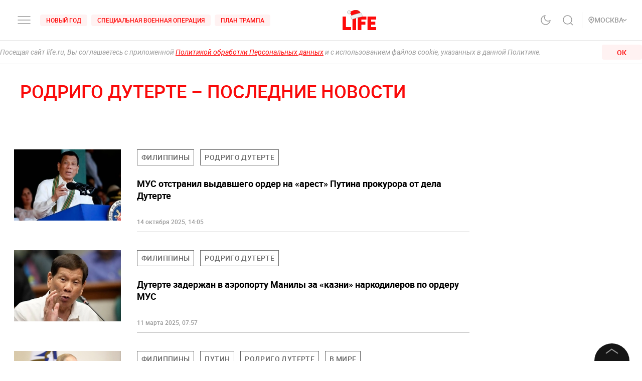

--- FILE ---
content_type: text/html; charset=utf-8
request_url: https://life.ru/t/rodrigoduterte
body_size: 60286
content:
<!DOCTYPE html><html lang="ru" prefix="article: http://ogp.me/ns/article#"><head><meta name="theme-color" content="#fa0a0a"/><meta name="yandex-tableau-widget" content="logo=https://life.ru/logo-white.png, color=#fa0a0a"/><meta name="robots" content="noyaca"/><meta name="robots" content="max-image-preview:large"/><link rel="manifest" href="/manifest.json"/><link rel="icon" type="image/png" sizes="16x16" href="/favicon-16х16.png"/><link rel="icon" type="image/png" sizes="32x32" href="/favicon-32х32.png"/><link rel="icon" type="image/png" sizes="96x96" href="/favicon-96х96.png"/><link rel="apple-touch-icon" sizes="57x57" href="/appletouch/apple-icon-57х57.png"/><link rel="apple-touch-icon" sizes="60x60" href="/appletouch/apple-icon-60х60.png"/><link rel="apple-touch-icon" sizes="72x72" href="/appletouch/apple-icon-72х72.png"/><link rel="apple-touch-icon" sizes="76x76" href="/appletouch/apple-icon-76х76.png"/><link rel="apple-touch-icon" sizes="114x114" href="/appletouch/apple-icon-114х114.png"/><link rel="apple-touch-icon" sizes="120x120" href="/appletouch/apple-icon-120х120.png"/><link rel="apple-touch-icon" sizes="144x144" href="/appletouch/apple-icon-144х144.png"/><link rel="apple-touch-icon" sizes="152x152" href="/appletouch/apple-icon-152х152.png"/><link rel="apple-touch-icon" sizes="180x180" href="/appletouch/apple-icon-180х180.png"/><link rel="preconnect" href="//googletagmanager.com"/><link rel="preconnect" href="//widget.sparrow.ru"/><link rel="preconnect" href="//jsn.24smi.net/smi.js"/><link rel="preconnect" href="//criteo.net" crossorigin="true"/><link rel="preconnect" href="//criteo.com" crossorigin="true"/><link rel="preconnect" href="//googlesyndication.com" crossorigin="true"/><link rel="preconnect" href="//yandex.ru" crossorigin="true"/><link rel="preconnect" href="//smi2.ru" crossorigin="true"/><script>window.Ya||(window.Ya={}),window.yaContextCb=window.yaContextCb||[],window.Ya.adfoxCode||(window.Ya.adfoxCode={}),window.Ya.headerBidding||(window.Ya.headerBidding={}),window.Ya.adfoxCode.hbCallbacks||(window.Ya.adfoxCode.hbCallbacks=[]),window.YaHeaderBiddingSettings={biddersMap:{myTarget:"2244062",buzzoola:"3253346",mediasniper:"2247221",sape:"1856959",otm:"2285346",adfox_adsmart:"2289488",videonow:"2722793",betweenDigital:"2856600",getintent:"3176848","adfox_yandex_adplay-adv":"3333661"},syncPixels:[{bidder:"sape",pixels:["https://acint.net/cmatch/?dp=14&pi=1647869"]}],adUnits:[],timeout:1e3},(()=>{class e{constructor(e,t){this.props=e,this.id=`${this.props.containerId}-${t}`,this.inited=!1}_init(){const{ownerId:e,targets:t=[],sizes:s=[],bids:i=[],type:o,codeType:n,platform:d,isProd:a=!1}=this.props;let{params:r,sendEvent:l=null,reinitOnCloseTimeout:c=null,reinitOnStubTimeout:p=null,creationTimeout:h=null}=this.props;const{yaContextCb:u}=window,m=t.filter((e=>"url"!==e.name)).map((e=>{let t="string"==typeof e.aliases?e.aliases:e.aliases.map((e=>e)).join(":");switch(t=t.replace(/-/g,""),e.name){case"Категории":return{puid1:t};case"Подкатегории":return{puid2:t};case"Раздел":return{puid3:t};case"Тэги":return{puid4:t};default:return null}})).filter(Boolean);for(const e of m)Object.assign(r,e);let g={ownerId:e,containerId:this.id,params:r,onRender:()=>{l&&(a||console.log("sendEvent View",this.id),l("banner_view"))},onError:e=>{console.log("onError",e)},onStub:()=>{a||console.log("onStub",this.id),p&&(a||console.log("reinitOnStubTimeout",this.id,p),setTimeout((()=>{a||console.log("reinitOnStubTriggered",this.id),Ya.adfoxCode.reload(this.id)}),p))},onLoad:e=>{a||console.log("onLoad",this.id,e)},onClose:()=>{this.inited=!1,l&&(a||console.log("sendEvent close",this.id),l("banner_close")),c&&(a||console.log("reinitOnCloseTimeout",this.id,c),setTimeout((()=>{a||console.log("reinitOnCloseTriggered",this.id),Ya.adfoxCode.reload(this.id)}),c))}},y={code:this.id,sizes:s,bids:i};o&&(g.type=o),n&&(y.codeType=n),d&&(g.platform=d),setTimeout((()=>{Ya.headerBidding.pushAdUnits&&Ya.headerBidding.pushAdUnits([y]),u.push((function(){Ya.adfoxCode.create(g)}))}),h),this.inited=!0}_getInited(){return this.inited}refreshAd(){try{Ya.adfoxCode.reload(this.id)}catch(e){console.error("refreshAd Err",e)}}}window.adManagerYa=new class{constructor(){if(this.counter=0,this.adSlots=[],!document.getElementById("ya-ads-script")){const e=document,t=e.createElement("script");t.async=!0,t.id="ya-ads-script",t.src="https://yandex.ru/ads/system/context.js";const s=e.getElementsByTagName("script")[0];s.parentNode.insertBefore(t,s)}if(!document.getElementById("ya-ads-bids-script")){const e=document,t=e.createElement("script");t.async=!0,t.id="ya-ads-bids-script",t.src="https://yandex.ru/ads/system/header-bidding.js";const s=e.getElementsByTagName("script")[0];s.parentNode.insertBefore(t,s)}if(!document.getElementById("ya-ads-sdk")){const e=document,t=e.createElement("script");t.async=!0,t.id="ya-ads-sdk",t.type="text/javascript",t.src="https://yandex.ru/ads/system/adsdk.js";const s=e.getElementsByTagName("script")[0];s.parentNode.insertBefore(t,s)}}createSlot(t){const s=new e(t,this.counter);return s&&this.adSlots.push(s),this.counter+=1,s}removeSlotById(e){const t=this.adSlots.length;this.adSlots=this.adSlots.filter((t=>t.id!==e)),this.adSlots.length===t&&console.error("id of removing ad is not found")}getSlotById(e){return this.adSlots.find((t=>t.id===e))}}})();</script><script async="">function cacheFonts(o,t){if(!window.FontFace||!o||0===o.length)return;const e=o.map((o=>{const t={display:"swap",style:"normal"};let e;return o.indexOf("roboto")>-1?e="Roboto":o.indexOf("life")>-1&&(e="Life"),o.indexOf("roboto-regular")>-1?t.weight="normal":o.indexOf("roboto-medium")>-1?t.weight="500":o.indexOf("roboto-bold")>-1?t.weight="700":o.indexOf("roboto-black")>-1?t.weight="900":o.indexOf("life-bold")>-1&&(t.weight="700"),{name:e,options:t,url:`url(/${o})`}})).map((o=>new window.FontFace(o.name,o.url,o.options)));if(window.__fontsCached)e.forEach((o=>{document.fonts.add(o)}));else{const n=e.map((async o=>{try{return document.fonts.add(await o.load()),o.loaded}catch(o){console.error(o)}}));Promise.all(n).then((()=>{window.localStorage.setItem(t,JSON.stringify(o))}),(o=>{console.error("failed loading fonts",o)}))}}function isFontsCached(o,t){const e=function(){const o="test";try{return localStorage.setItem(o,o),localStorage.removeItem(o),!0}catch(o){return!1}}()&&JSON.parse(localStorage.getItem(t));let n=!1;o&&o.length>0&&e&&e.length>0?(o.length!==e.length?n=!0:o.forEach((o=>{-1===e.indexOf(o)&&(n=!0)})),n&&localStorage.removeItem(t)):n=!0,window.__fontsCached=!n}const fonts=["fonts/roboto-black-webfont.woff2","fonts/roboto-italic-webfont.woff2","fonts/roboto-bold-webfont.woff2","fonts/roboto-medium-webfont.woff2","fonts/roboto-regular-webfont.woff2","fonts/space_mono_life-bold-webfont.woff2"];isFontsCached(fonts,"__fontsCached"),cacheFonts(fonts,"__fontsCached");</script><script>window._startDate=1*new Date,document.addEventListener("DOMContentLoaded",(t=>{console.log("### DOMContentLoaded",1*new Date-window._startDate)})),window.dataLayer=window.dataLayer||[],window.dataLayer.push({"gtm.start":window._startDate,event:"gtm.js"});</script><meta charSet="utf-8"/><meta name="viewport" content="user-scalable=no, initial-scale=1, maximum-scale=1, minimum-scale=1, width=device-width, height=device-height, shrink-to-fit=no"/><title>РОДРИГО ДУТЕРТЕ — Life.ru</title><meta name="description" content="События и новости 24 часа в сутки по тегу: РОДРИГО ДУТЕРТЕ. Эксклюзивные расследования, оригинальные фото и видео, «живые» истории, топовые эксперты, онлайн трансляции со всей планеты и горячие тренды соцмедиа и блогов."/><link rel="canonical" href="https://life.ru/t/rodrigoduterte"/><link rel="preload" href="https://life.ru/share-default-og.png" as="image"/><meta name="facebook-domain-verification" content="u0kbnzj6of8zw3rl7rxoltff6krmu4"/><meta property="og:site_name" content="Life.ru"/><meta property="og:title" content="РОДРИГО ДУТЕРТЕ — Life.ru"/><meta property="og:url" content="https://life.ru/t/rodrigoduterte"/><meta property="og:locale" content="ru_RU"/><meta property="og:image" content="https://life.ru/share-default-og.png"/><meta property="og:image:width" content="600"/><meta property="og:image:height" content="315"/><meta property="fb:pages" content="190542150967819"/><meta property="fb:app_id" content="547377158772591"/><meta name="twitter:site" content="@LifeislifeRu"/><meta name="twitter:title" content="РОДРИГО ДУТЕРТЕ — Life.ru"/><meta property="vk:image" content="https://life.ru/share-default-og.png"/><script type="application/ld+json">{"@context":"https://schema.org/","@type":"NewsMediaOrganization","@id":"rodrigoduterte","name":"LIFE","description":"Cобытия и новости 24 часа в сутки: эксклюзивные расследования, оригинальные фото и видео, «живые» истории, топовые эксперты, онлайн трансляции со всей планеты и горячие тренды соцмедиа и блогов.","logo":{"@context":"http://schema.org","@type":"ImageObject","url":"https://life.ru/img/logo.png","height":60,"width":159},"url":"https://life.ru","masthead":"https://life.ru/about","foundingDate":"2009-09-01","address":{"@context":"http://schema.org","@type":"PostalAddress","streetAddress":"Бумажный проезд, 14, стр. 2","postalCode":"127015","addressLocality":"Москва","addressCountry":"Россия"},"telephone":"+7 495 663-38-11 ","email":"info@life.ru","sameAs":["https://ru.wikipedia.org/wiki/Life_(%D0%B8%D0%BD%D1%82%D0%B5%D1%80%D0%BD%D0%B5%D1%82-%D0%B8%D0%B7%D0%B4%D0%B0%D0%BD%D0%B8%D0%B5)","https://www.facebook.com/lifenews.ru/","https://twitter.com/lifenews_ru","https://www.instagram.com/lifenews_ru/","https://vk.com/life","https://t.me/lifenews","https://ok.ru/lifenews","https://www.youtube.com/channel/UCVSw9pZrmStZAgQQSz5RQKA","https://www.youtube.com/channel/UC3wf1pcRkwV-NvUpBfHovPw"]}</script><script type="application/ld+json">{"@context":"https://schema.org","@type":"ItemList","description":"Cобытия и новости 24 часа в сутки: эксклюзивные расследования, оригинальные фото и видео, «живые» истории, топовые эксперты, онлайн трансляции со всей планеты и горячие тренды соцмедиа и блогов.","itemListOrder":"http://schema.org/ItemListUnordered","mainEntityOfPage":"https://life.ru/","name":" \"Life.ru\" - информационный портал","url":"https://life.ru/"}</script><script type="application/ld+json">{"@context":"https://schema.org","@type":"SiteNavigationElement","url":["https://life.ru/t/putin-v-indii","https://life.ru/t/delo-mindicha","https://life.ru/t/putin","https://life.ru/t/edinyy-den-golosovaniya-edg","https://life.ru/t/prigovor-gucul","https://life.ru/t/samoubiystvo-starovoyta","https://life.ru/t/magnitnye-buri-segodnya","https://life.ru/t/magnitnye-buri-segodnya","https://life.ru/s/rassledovaniya","https://life.ru/special","https://life.ru/video","https://life.ru/c/avto","https://life.ru/c/ekonomika","https://life.ru/c/nauka-i-tehnologii","https://life.ru/c/criminal","https://life.ru/c/istoriya","https://life.ru/c/politika","https://life.ru/t/vmire","https://life.ru/c/pop-kultura-i-razvlecheniya/znamenitosti"]}</script><meta name="next-head-count" content="22"/><link rel="preload" href="/_next/static/css/d8c72b25e3fcdff6ea28.css" as="style"/><link rel="stylesheet" href="/_next/static/css/d8c72b25e3fcdff6ea28.css" data-n-g=""/><link rel="preload" href="/_next/static/css/715c2efd20cbeca0d053.css" as="style"/><link rel="stylesheet" href="/_next/static/css/715c2efd20cbeca0d053.css" data-n-g=""/><link rel="preload" href="/_next/static/css/fb0e5997a71aef1c7929.css" as="style"/><link rel="stylesheet" href="/_next/static/css/fb0e5997a71aef1c7929.css" data-n-g=""/><link rel="preload" href="/_next/static/css/16abec2a86d7b7c8ba1e.css" as="style"/><link rel="stylesheet" href="/_next/static/css/16abec2a86d7b7c8ba1e.css" data-n-p=""/><link rel="preload" href="/_next/static/css/57268b5f3b938deb139b.css" as="style"/><link rel="stylesheet" href="/_next/static/css/57268b5f3b938deb139b.css" data-n-p=""/><link rel="preload" href="/_next/static/css/9824911e1c1cf559906f.css" as="style"/><link rel="stylesheet" href="/_next/static/css/9824911e1c1cf559906f.css" data-n-p=""/><link rel="preload" href="/_next/static/css/58da394ffde88521698d.css" as="style"/><link rel="stylesheet" href="/_next/static/css/58da394ffde88521698d.css"/><link rel="preload" href="/_next/static/css/12fa4f24cd4e073d39a0.css" as="style"/><link rel="stylesheet" href="/_next/static/css/12fa4f24cd4e073d39a0.css"/><link rel="preload" href="/_next/static/css/f16f7dc3e419291e58e6.css" as="style"/><link rel="stylesheet" href="/_next/static/css/f16f7dc3e419291e58e6.css"/><link rel="preload" href="/_next/static/css/e7ac04be5cd135c84361.css" as="style"/><link rel="stylesheet" href="/_next/static/css/e7ac04be5cd135c84361.css"/><link rel="preload" href="/_next/static/css/7eeaed2129162fd8e13c.css" as="style"/><link rel="stylesheet" href="/_next/static/css/7eeaed2129162fd8e13c.css"/><noscript data-n-css=""></noscript><link rel="preload" href="/_next/static/chunks/2876.19200878f1e3d83fb277.js" as="script"/><link rel="preload" href="/_next/static/chunks/4728.d8614d648957d7ed596c.js" as="script"/><link rel="preload" href="/_next/static/chunks/7885.375e9dfd801fb6439b5a.js" as="script"/><link rel="preload" href="/_next/static/chunks/7881.a983eccff5ff7fd60c23.js" as="script"/><link rel="preload" href="/_next/static/chunks/framework-35f84af7e2212c59cfbb.js" as="script"/><link rel="preload" href="/_next/static/chunks/6261.0b6126d5cd9a6cc15595.js" as="script"/><link rel="preload" href="/_next/static/chunks/8466.59d7e971a0aaef084f09.js" as="script"/><link rel="preload" href="/_next/static/chunks/8297.773b90408a5d79a800cd.js" as="script"/><link rel="preload" href="/_next/static/chunks/main-fe88cc10b86694b9d244.js" as="script"/><link rel="preload" href="/_next/static/chunks/webpack-be2af6a8d7237702716b.js" as="script"/><link rel="preload" href="/_next/static/chunks/framework-35f84af7e2212c59cfbb.js" as="script"/><link rel="preload" href="/_next/static/chunks/app-other-316b621f6bc5ca7dfa36.js" as="script"/><link rel="preload" href="/_next/static/chunks/4597-b8f59337994906f27318.js" as="script"/><link rel="preload" href="/_next/static/chunks/1290-ca226091c9736af61040.js" as="script"/><link rel="preload" href="/_next/static/chunks/8822-4c20be007c5fa0898ae5.js" as="script"/><link rel="preload" href="/_next/static/chunks/4172-5b6a5b82dba9d2c1e3a1.js" as="script"/><link rel="preload" href="/_next/static/chunks/7916-91b4d6b3c18e72936e80.js" as="script"/><link rel="preload" href="/_next/static/chunks/8191-b81e9872a7a1e2b1464b.js" as="script"/><link rel="preload" href="/_next/static/chunks/4125-bffef1e71c03a48567f8.js" as="script"/><link rel="preload" href="/_next/static/chunks/5773-a929b706d8d2b6b3e895.js" as="script"/><link rel="preload" href="/_next/static/chunks/33-2ca0e95b4c8f6f03613b.js" as="script"/><link rel="preload" href="/_next/static/chunks/4487-e663422bbb62c9644b09.js" as="script"/><link rel="preload" href="/_next/static/chunks/9928-253bcc178e010e577c09.js" as="script"/><link rel="preload" href="/_next/static/chunks/pages/_app-84e6901a36acb40fddf6.js" as="script"/><link rel="preload" href="/_next/static/chunks/8781-8ba24324f6cb0370b131.js" as="script"/><link rel="preload" href="/_next/static/chunks/2855-b7b8eade9c4ff019066d.js" as="script"/><link rel="preload" href="/_next/static/chunks/9447-ba009b965befe9c2845a.js" as="script"/><link rel="preload" href="/_next/static/chunks/824-8b8e0869c320857de1dc.js" as="script"/><link rel="preload" href="/_next/static/chunks/1515-5aa6bb77525f2a8d4d7a.js" as="script"/><link rel="preload" href="/_next/static/chunks/8029-0bb016e86b31bbc726c7.js" as="script"/><link rel="preload" href="/_next/static/chunks/4019-9f6386d842b0567e27d1.js" as="script"/><link rel="preload" href="/_next/static/chunks/1433-cd987e3b3beb94920366.js" as="script"/><link rel="preload" href="/_next/static/chunks/8767-fb710ef57fc4d20221e8.js" as="script"/><link rel="preload" href="/_next/static/chunks/5573-603af4739278f76ae072.js" as="script"/><link rel="preload" href="/_next/static/chunks/pages/t/%5Btag%5D-2e6ad1e4c555d321e5ad.js" as="script"/><style data-styled="" data-styled-version="6.1.8">.efqgxu{display:grid;background-color:var(--color-white);width:100%;max-width:100vw;border-bottom:1px solid rgba(128, 128, 128, 0.20);position:sticky;z-index:31;top:-1px;}/*!sc*/
.gngEcq{display:grid;margin:0 auto;height:80px;width:100%;max-width:calc(100vw - 64px);grid-template-columns:1fr 1fr 1fr;justify-content:space-between;}/*!sc*/
@media only screen and (max-width:1920px){.gngEcq{max-width:calc(100vw - 64px);}.gngEcq:active{opacity:1;}}/*!sc*/
@media only screen and (max-width:1199px){.gngEcq{max-width:648px;width:100%;}.gngEcq:active{opacity:1;}}/*!sc*/
@media only screen and (max-width:1024px){.gngEcq{max-width:calc(100vw - 64px);}.gngEcq:active{opacity:1;}}/*!sc*/
@media only screen and (max-width:575px){.gngEcq{max-width:calc(100vw - 64px);height:60px;}.gngEcq:active{opacity:1;}}/*!sc*/
@media only screen and (max-width:428px){.gngEcq{max-width:calc(100vw - 38px);}.gngEcq:active{opacity:1;}}/*!sc*/
@media only screen and (max-width:375px){.gngEcq{max-width:343px;}.gngEcq:active{opacity:1;}}/*!sc*/
.LdVjw{display:grid;grid-template-columns:repeat(2, max-content);grid-column-gap:16px;align-content:center;}/*!sc*/
.hvrCWL{cursor:pointer;}/*!sc*/
.eRIquA{display:grid;grid-template-columns:repeat(3, max-content);grid-column-gap:8px;align-content:center;}/*!sc*/
@media only screen and (max-width:1199px){.eRIquA{display:none;}.eRIquA:active{opacity:1;}}/*!sc*/
.eTgzJm{display:grid;width:fit-content;grid-template-columns:1fr auto;align-items:center;}/*!sc*/
.dPtSwU{display:grid;justify-content:center;align-content:center;}/*!sc*/
.jWvAqt{display:grid;grid-template-columns:repeat(4, max-content);grid-column-gap:12px;justify-content:end;align-content:center;}/*!sc*/
@media only screen and (max-width:1199px){.jWvAqt{grid-template-columns:max-content max-content;}.jWvAqt:active{opacity:1;}}/*!sc*/
.cGrOBP{height:100%;width:1px;border-right:1px solid rgba(128, 128, 128, 0.20);}/*!sc*/
@media only screen and (max-width:1199px){.cGrOBP{display:none;}.cGrOBP:active{opacity:1;}}/*!sc*/
.kGMqjy{display:grid;justify-content:end;align-content:center;}/*!sc*/
@media only screen and (max-width:1199px){.kGMqjy{display:none;}.kGMqjy:active{opacity:1;}}/*!sc*/
.tLViP{display:grid;width:100%;align-items:center;}/*!sc*/
.ikrYrx{display:grid;background-color:var(--color-white);width:100%;position:absolute;top:80px;}/*!sc*/
@media only screen and (max-width:575px){.ikrYrx{top:60px;}.ikrYrx:active{opacity:1;}}/*!sc*/
data-styled.g1[id="Grid-sc-gapd4e-0"]{content:"efqgxu,gngEcq,LdVjw,hvrCWL,eRIquA,eTgzJm,dPtSwU,jWvAqt,cGrOBP,kGMqjy,tLViP,ikrYrx,"}/*!sc*/
.bxNvXW{font-size:12px;line-height:15px;font-weight:500;cursor:pointer;color:var(--color-red);text-transform:uppercase;background-color:var(--color-red-5);border-radius:4px;width:fit-content;}/*!sc*/
.bxNvXW:hover{color:var(--color-white);}/*!sc*/
.bxNvXW:hover svg path{stroke:var(--color-white);}/*!sc*/
.bxNvXW:hover svg rect{fill:var(--color-white);}/*!sc*/
.bxNvXW:active{color:var(--color-white);}/*!sc*/
.bxNvXW:active svg path{stroke:var(--color-white);}/*!sc*/
.bxNvXW svg path{stroke:var(--color-red);}/*!sc*/
.bxNvXW:hover{background-color:var(--color-red-80);}/*!sc*/
.bxNvXW:active{background-color:var(--color-gray-dark);}/*!sc*/
.hsXNIO{font-size:14px;line-height:20px;font-weight:500;cursor:pointer;color:var(--color-gray-medium);display:flex;gap:8px;align-items:center;text-transform:uppercase;}/*!sc*/
.hsXNIO:hover{color:var(--color-red);}/*!sc*/
.hsXNIO:hover svg path{stroke:var(--color-red);}/*!sc*/
.hsXNIO:hover svg rect{fill:var(--color-red);}/*!sc*/
.hsXNIO svg path{stroke:var(--color-gray-medium);}/*!sc*/
data-styled.g2[id="StyledText-sc-1i5sxa9-0"]{content:"bxNvXW,hsXNIO,"}/*!sc*/
.kHCFjL{display:block;cursor:pointer;color:var(--color-red);padding:4px 12px;}/*!sc*/
.kHCFjL:hover{color:var(--color-white);}/*!sc*/
data-styled.g3[id="StyledLink-sc-1wu5ik4-0"]{content:"kHCFjL,"}/*!sc*/
</style></head><body><noscript><iframe src="https://www.googletagmanager.com/ns.html?id=GTM-PP6FH3W" height="0" width="0" style="display:none;visibility:hidden"></iframe><img src="https://mc.yandex.ru/watch/34662240" style="position:absolute;left:-9999px" alt=""/><img src="https://www.tns-counter.ru/V13a****life_ru/ru/UTF-8/tmsec=life_total/" width="1" height="1" alt=""/></noscript><div id="modal-root"></div><div id="__next"><div class="CommonLayout_wrapper__2H1ME"><div id="app-scroll-trigger" style="position:absolute;left:0;top:150vh"></div><div class="styles_root__kqnU_ styles_root__3qXe-" style="display:flex"></div><div class="CommonLayout_root__3Kkv6"><div class="Grid-sc-gapd4e-0 efqgxu"><div class="Grid-sc-gapd4e-0 gngEcq"><div class="Grid-sc-gapd4e-0 LdVjw"><div class="Grid-sc-gapd4e-0 hvrCWL"><svg class="styles_burger__yMpyC burger_button" width="32" height="32" viewBox="0 0 32 32" fill="none" xmlns="http://www.w3.org/2000/svg"><path d="M4 16h24M4 23h24M4 9h24" stroke="#9A9A9A" stroke-width="1.5" stroke-linecap="round"></path></svg></div><div class="Grid-sc-gapd4e-0 eRIquA"><span class="StyledText-sc-1i5sxa9-0 bxNvXW header_top_tag_1"><a href="https://life.ru/t/novyygod" class="StyledLink-sc-1wu5ik4-0 kHCFjL"><div class="Grid-sc-gapd4e-0 eTgzJm styles_root__Gy5az"><span class="styles_textStyles__3XRmw">Новый год</span></div></a></span><span class="StyledText-sc-1i5sxa9-0 bxNvXW header_top_tag_2"><a href="https://life.ru/t/obostrenie-v-donbasse" class="StyledLink-sc-1wu5ik4-0 kHCFjL"><div class="Grid-sc-gapd4e-0 eTgzJm styles_root__Gy5az"><span class="styles_textStyles__3XRmw">Специальная военная операция</span></div></a></span><span class="StyledText-sc-1i5sxa9-0 bxNvXW header_top_tag_3"><a href="https://life.ru/t/plan-trampa" class="StyledLink-sc-1wu5ik4-0 kHCFjL"><div class="Grid-sc-gapd4e-0 eTgzJm styles_root__Gy5az"><span class="styles_textStyles__3XRmw">План Трампа</span></div></a></span></div></div><div class="Grid-sc-gapd4e-0 dPtSwU"><div class="styles_root__2bZ38"><a href="/"><svg id="main_logo" style="cursor:pointer;color:#FF0A0A" class="styles_logo__a5Lxz" width="105" height="62" viewBox="0 0 105 62" fill="none" xmlns="http://www.w3.org/2000/svg"><g clip-path="url(#a)"><mask id="b" style="mask-type:luminance" maskUnits="userSpaceOnUse" x="0" y="0" width="106" height="62"><path d="M0 0h106v62H0V0z" fill="#fff"></path></mask><g mask="url(#b)"><path d="M11.144 20.006H0V62h26.927v-9.438H11.144V20.006zm19.958 0h11.196V62H31.102V20.005v.001zM47.495 62h11.144V45.416H71.01v-9.438H58.639V29.44h15.733v-9.433H47.493L47.495 62zm41.474-9.438v-7.146h12.721v-9.438H88.97v-6.59H105v-9.382H77.88V62h27.118v-9.438H88.969zm-65.612-41.86c3.048.745 4.768 6.99 4.804 7.059l19.404-.476.708-.597 8.1-6.787S51.519-5.142 32.118 1.864a51.338 51.338 0 0 0-7.15 3.275l-1.611 5.563z" fill="#FF0A0A"></path><path d="M44.922 12.231c.244 2.427 1.507 3.797 3.325 4.451l8.1-6.786s-4.83-15.038-24.23-8.032c0 0 11.698-.674 12.805 10.367z" fill="#E61919"></path><path d="M25.562 5.66c.779 2.845-.748 5.808-3.49 6.571-2.743.765-5.563-.988-6.342-3.835-.78-2.845.747-5.809 3.49-6.574l6.342 3.837zm0 0c-.78-2.847-3.6-4.603-6.343-3.838l6.343 3.837z" fill="#F1F2F2" stroke="#9A9A9A"></path><path d="M22.293 6.566a4.889 4.889 0 0 0-1.562-2.5 4.815 4.815 0 0 0-2.706-1.132 4.378 4.378 0 0 1 1.329-.626c2.448-.685 5.012.877 5.726 3.483.712 2.607-.696 5.275-3.146 5.966a4.319 4.319 0 0 1-1.46.15 4.886 4.886 0 0 0 1.753-2.377 4.932 4.932 0 0 0 .066-2.964z" fill="#ECECEC"></path><path d="M29.03 28.43l.002.002a2.564 2.564 0 0 0 2.12.15 168.37 168.37 0 0 1 28.137-7.846 2.573 2.573 0 0 0 1.749-1.233 2.612 2.612 0 0 0 .235-2.12l-1.623-5.928a3.11 3.11 0 0 0-1.283-1.776 3.068 3.068 0 0 0-2.13-.48l-.011.002-.01.002c-2.883.541-5.751 1.156-8.602 1.844a169.21 169.21 0 0 0-19.705 6.04l-.011.005-.01.004a3.097 3.097 0 0 0-1.584 1.527 3.133 3.133 0 0 0-.181 2.192v.002l1.623 5.926a2.607 2.607 0 0 0 1.284 1.688z" fill="#F1F2F2" stroke="#9A9A9A"></path><path d="M51.516 21.886a167.98 167.98 0 0 1 7.681-1.627 2.07 2.07 0 0 0 1.417-.998 2.104 2.104 0 0 0 .18-1.735l-1.626-5.94a2.608 2.608 0 0 0-1.077-1.49 2.568 2.568 0 0 0-1.783-.401c-2.874.539-5.734 1.152-8.577 1.838 0 0 4.911 3.208 3.785 10.353z" fill="#ECECEC"></path></g></g><defs><clipPath id="a"><path fill="#fff" d="M0 0h105v62H0z"></path></clipPath></defs></svg></a><div class="styles_content__2-bRZ styles_bottom__NMJNi styles_left__1ek2V"><p class="styles_root__8aOtz">Функционирует при финансовой поддержке Министерства цифрового развития, связи и массовых коммуникаций Российской Федерации</p></div></div></div><div class="Grid-sc-gapd4e-0 jWvAqt"><div class="styles_theme__1uqci"><svg width="32" height="32" viewBox="0 0 32 32" fill="none" xmlns="http://www.w3.org/2000/svg"><path d="M25 16.566c-.155 1.706-1.09 3.576-2.12 4.931a8.876 8.876 0 0 1-4.002 2.967 8.723 8.723 0 0 1-4.942.32 8.824 8.824 0 0 1-4.34-2.426 9.065 9.065 0 0 1-2.383-4.414 9.167 9.167 0 0 1 .314-5.027 9.012 9.012 0 0 1 2.916-4.071A8.78 8.78 0 0 1 15.05 7a7.102 7.102 0 0 0-1.331 4.691 7.069 7.069 0 0 0 2 4.439 6.846 6.846 0 0 0 4.363 2.035 6.812 6.812 0 0 0 4.612-1.354l.306-.245z" stroke="#9A9A9A" stroke-width="1.5" stroke-linecap="round" stroke-linejoin="round"></path></svg></div><svg class="styles_search__6-O_Z" width="32" height="32" viewBox="0 0 32 32" fill="none" xmlns="http://www.w3.org/2000/svg"><path d="M22 22l4 4m-2-10.5a8.5 8.5 0 1 1-17 0 8.5 8.5 0 0 1 17 0z" stroke="#9A9A9A" stroke-width="1.5"></path></svg><div class="Grid-sc-gapd4e-0 cGrOBP"></div><div class="Grid-sc-gapd4e-0 kGMqjy"><div class="Grid-sc-gapd4e-0 tLViP"><span class="StyledText-sc-1i5sxa9-0 hsXNIO"><svg class="styles_point__2IBiW" width="12" height="14" viewBox="0 0 12 14" fill="none" xmlns="http://www.w3.org/2000/svg"><path d="M6 13c3.313-2.863 5-5.3 5-7.127a4.811 4.811 0 0 0-1.464-3.446A5.067 5.067 0 0 0 6 1a5.067 5.067 0 0 0-3.536 1.427A4.811 4.811 0 0 0 1 5.873C1 7.701 2.688 10.076 6 13z" stroke="#9A9A9A" stroke-width="1.5" stroke-linecap="round" stroke-linejoin="round"></path><rect x="4" y="4" width="4" height="4" rx="2" fill="#9A9A9A"></rect></svg>Регион<svg width="5" height="10" class="styles_arrow__1QKgI styles_down__3hRVZ" viewBox="0 0 17 28" fill="none" xmlns="http://www.w3.org/2000/svg"><path d="M2 2l12 12L2 26" stroke="#D3D3D3" stroke-width="3"></path></svg></span></div></div></div></div><div class="Grid-sc-gapd4e-0 ikrYrx"></div></div><div class="CommonLayout_content__3WbZq"><div class="fade" style="transition:opacity 300ms ease-in-out;opacity:1"><div class="styles_loader__k6vfb"><div class="styles_logo__2al_P"><a href="/"><svg id="loader_logo" style="cursor:pointer;color:#FF0A0A" class="styles_logo__a5Lxz" width="105" height="62" viewBox="0 0 105 62" fill="none" xmlns="http://www.w3.org/2000/svg"><g clip-path="url(#a)"><mask id="b" style="mask-type:luminance" maskUnits="userSpaceOnUse" x="0" y="0" width="106" height="62"><path d="M0 0h106v62H0V0z" fill="#fff"></path></mask><g mask="url(#b)"><path d="M11.144 20.006H0V62h26.927v-9.438H11.144V20.006zm19.958 0h11.196V62H31.102V20.005v.001zM47.495 62h11.144V45.416H71.01v-9.438H58.639V29.44h15.733v-9.433H47.493L47.495 62zm41.474-9.438v-7.146h12.721v-9.438H88.97v-6.59H105v-9.382H77.88V62h27.118v-9.438H88.969zm-65.612-41.86c3.048.745 4.768 6.99 4.804 7.059l19.404-.476.708-.597 8.1-6.787S51.519-5.142 32.118 1.864a51.338 51.338 0 0 0-7.15 3.275l-1.611 5.563z" fill="#FF0A0A"></path><path d="M44.922 12.231c.244 2.427 1.507 3.797 3.325 4.451l8.1-6.786s-4.83-15.038-24.23-8.032c0 0 11.698-.674 12.805 10.367z" fill="#E61919"></path><path d="M25.562 5.66c.779 2.845-.748 5.808-3.49 6.571-2.743.765-5.563-.988-6.342-3.835-.78-2.845.747-5.809 3.49-6.574l6.342 3.837zm0 0c-.78-2.847-3.6-4.603-6.343-3.838l6.343 3.837z" fill="#F1F2F2" stroke="#9A9A9A"></path><path d="M22.293 6.566a4.889 4.889 0 0 0-1.562-2.5 4.815 4.815 0 0 0-2.706-1.132 4.378 4.378 0 0 1 1.329-.626c2.448-.685 5.012.877 5.726 3.483.712 2.607-.696 5.275-3.146 5.966a4.319 4.319 0 0 1-1.46.15 4.886 4.886 0 0 0 1.753-2.377 4.932 4.932 0 0 0 .066-2.964z" fill="#ECECEC"></path><path d="M29.03 28.43l.002.002a2.564 2.564 0 0 0 2.12.15 168.37 168.37 0 0 1 28.137-7.846 2.573 2.573 0 0 0 1.749-1.233 2.612 2.612 0 0 0 .235-2.12l-1.623-5.928a3.11 3.11 0 0 0-1.283-1.776 3.068 3.068 0 0 0-2.13-.48l-.011.002-.01.002c-2.883.541-5.751 1.156-8.602 1.844a169.21 169.21 0 0 0-19.705 6.04l-.011.005-.01.004a3.097 3.097 0 0 0-1.584 1.527 3.133 3.133 0 0 0-.181 2.192v.002l1.623 5.926a2.607 2.607 0 0 0 1.284 1.688z" fill="#F1F2F2" stroke="#9A9A9A"></path><path d="M51.516 21.886a167.98 167.98 0 0 1 7.681-1.627 2.07 2.07 0 0 0 1.417-.998 2.104 2.104 0 0 0 .18-1.735l-1.626-5.94a2.608 2.608 0 0 0-1.077-1.49 2.568 2.568 0 0 0-1.783-.401c-2.874.539-5.734 1.152-8.577 1.838 0 0 4.911 3.208 3.785 10.353z" fill="#ECECEC"></path></g></g><defs><clipPath id="a"><path fill="#fff" d="M0 0h105v62H0z"></path></clipPath></defs></svg></a></div><div class="styles_message__1ubTe">Страница не загружается? Возможно: <br/>1. Низкая скорость интернета - проверьте интернет-соединение <br/>2. Устарела версия браузера - попробуйте обновить его</div></div></div><div id="ref" class="wrapped-component"><div class="styles_root__3dnJV"><div class="app_content_wrapper styles_main_grid__2hxNJ"><div class="styles_content__3CExu"><div style="padding-left:24px"><div class="styles_root__3qm1-"><h1 style="letter-spacing:normal" class="Text_root__1rV-_ Text_size-large-xls__1EGBj Text_color-red__1kbcr Text_textAlign-left__3gMUE Text_whiteSpace-normal__1ATx6 Text_fontWeight-medium__2bDOk Text_textTransform-uppercase__22oTS Text_fontType-roboto__3Nq6M styles_title__3rVyg">Родриго Дутерте – последние новости</h1><div class="styles_tags__6fjej" style="display:none"><h5 style="letter-spacing:normal" class="Text_root__1rV-_ Text_size-small-xs__3vOX2 Text_color-black__eOYaI Text_textAlign-left__3gMUE Text_whiteSpace-normal__1ATx6 Text_fontWeight-medium__2bDOk Text_textTransform-uppercase__22oTS Text_fontType-roboto__3Nq6M styles_text__5bYMx">Смотрите также:</h5><div class="styles_wrap__2au6i"><div class="styles_root__2H9m4"><span class="styles_leftHover__FBJVo"></span><div class="styles_scrolling__2hYun"><span class="styles_lastLink__37qjO">l</span></div><span class="styles_rightHover__U7Ede"></span></div></div></div></div><div class="col-3 styles_description__2h3aU"> </div></div><div><div class="styles_wrapper__14nla"><div class="styles_postsList__MBykd"><a class="styles_root__2aHN8 styles_l__3AE69 styles_news__15P0n" title="" href="/p/1799048"><div class="styles_imgWrapper__3XFTR styles_imgWrapper_full__2tFw7"><div class="styles_img__21Nam"><div class="styles_pic__2Hno5 styles_loaded__3jlQD"><div class="styles_root__3MXhb"><img _id="68ee5660828e4f00136aa18b" name="1482524874532.3018.webp" height="682" src="https://static.life.ru/ip/unsafe/rs:fit:210:/q:98/sh:0.5/czM6Ly9saWZlLXN0YXRpYy9wdWJsaWNhdGlvbnMvMjAyNS8xMC8xNC8xNDgyNTI0ODc0NTMyLjMwMTgud2VicA==.webp" loading="lazy" class="styles_element__ggnUE"/></div></div></div></div><div class="styles_info__3qEB2 styles_infoNews__2Wums"><div class="styles_tagsWrapper__3G8dO styles_gradient__2SD0r styles_news__3TK7V"><ul class="styles_tags__12Ddt styles_news__3TK7V"><li class="styles_tagsItem__2LNjk"><a class="styles_tag__1D3vf" href="/t/filippiny"><span>филиппины</span></a></li><li class="styles_tagsItem__2LNjk"><a class="styles_tag__1D3vf" href="/t/rodrigoduterte"><span>Родриго Дутерте</span></a></li></ul></div><div class="styles_title__VjSwt"><p style="letter-spacing:normal" class="Text_root__1rV-_ Text_size-big-xs__2Wood Text_color-black__eOYaI Text_textAlign-left__3gMUE Text_whiteSpace-normal__1ATx6 Text_fontWeight-bold__yEdXP Text_textTransform-none__XTjFr Text_fontType-roboto__3Nq6M styles_title__VjSwt">МУС отстранил выдавшего ордер на «арест» Путина прокурора от дела Дутерте</p></div><div style="letter-spacing:normal" class="Text_root__1rV-_ Text_size-small-s__3tjD0 Text_color-dusty-gray__jV_CA Text_textAlign-left__3gMUE Text_whiteSpace-normal__1ATx6 Text_fontWeight-medium__2bDOk Text_textTransform-none__XTjFr Text_fontType-roboto__3Nq6M styles_date__1zS9H">14 октября 2025, 14:05</div></div></a><a class="styles_root__2aHN8 styles_l__3AE69 styles_news__15P0n" title="" href="/p/1734201"><div class="styles_imgWrapper__3XFTR styles_imgWrapper_full__2tFw7"><div class="styles_img__21Nam"><div class="styles_pic__2Hno5 styles_loaded__3jlQD"><div class="styles_root__3MXhb"><img _id="67cfe3c4c2b92a001afdca23" name="34914555959.382126.webp" height="682" src="https://static.life.ru/ip/unsafe/rs:fit:210:/q:98/sh:0.5/czM6Ly9saWZlLXN0YXRpYy9wdWJsaWNhdGlvbnMvMjAyNS8zLzExLzM0OTE0NTU1OTU5LjM4MjEyNi53ZWJw.webp" loading="lazy" class="styles_element__ggnUE"/></div></div></div></div><div class="styles_info__3qEB2 styles_infoNews__2Wums"><div class="styles_tagsWrapper__3G8dO styles_gradient__2SD0r styles_news__3TK7V"><ul class="styles_tags__12Ddt styles_news__3TK7V"><li class="styles_tagsItem__2LNjk"><a class="styles_tag__1D3vf" href="/t/filippiny"><span>филиппины</span></a></li><li class="styles_tagsItem__2LNjk"><a class="styles_tag__1D3vf" href="/t/rodrigoduterte"><span>Родриго Дутерте</span></a></li></ul></div><div class="styles_title__VjSwt"><p style="letter-spacing:normal" class="Text_root__1rV-_ Text_size-big-xs__2Wood Text_color-black__eOYaI Text_textAlign-left__3gMUE Text_whiteSpace-normal__1ATx6 Text_fontWeight-bold__yEdXP Text_textTransform-none__XTjFr Text_fontType-roboto__3Nq6M styles_title__VjSwt">Дутерте задержан в аэропорту Манилы за «казни» наркодилеров по ордеру МУС</p></div><div style="letter-spacing:normal" class="Text_root__1rV-_ Text_size-small-s__3tjD0 Text_color-dusty-gray__jV_CA Text_textAlign-left__3gMUE Text_whiteSpace-normal__1ATx6 Text_fontWeight-medium__2bDOk Text_textTransform-none__XTjFr Text_fontType-roboto__3Nq6M styles_date__1zS9H">11 марта 2025, 07:57</div></div></a><a class="styles_root__2aHN8 styles_l__3AE69 styles_news__15P0n" title="" href="/p/1458386"><div class="styles_imgWrapper__3XFTR styles_imgWrapper_full__2tFw7"><div class="styles_img__21Nam"><div class="styles_pic__2Hno5 styles_loaded__3jlQD"><div class="styles_root__3MXhb"><img _id="61c096467850b000195ae139" name="809684961491.5886.jpeg" height="400" src="https://static.life.ru/publications/2021/12/20/809684961491.5886-210x.jpeg" loading="lazy" class="styles_element__ggnUE"/></div></div></div></div><div class="styles_info__3qEB2 styles_infoNews__2Wums"><div class="styles_tagsWrapper__3G8dO styles_gradient__2SD0r styles_news__3TK7V"><ul class="styles_tags__12Ddt styles_news__3TK7V"><li class="styles_tagsItem__2LNjk"><a class="styles_tag__1D3vf" href="/t/filippiny"><span>филиппины</span></a></li><li class="styles_tagsItem__2LNjk"><a class="styles_tag__1D3vf" href="/t/putin"><span>Путин</span></a></li><li class="styles_tagsItem__2LNjk"><a class="styles_tag__1D3vf" href="/t/rodrigoduterte"><span>Родриго Дутерте</span></a></li><li class="styles_tagsItem__2LNjk"><a class="styles_tag__1D3vf" href="/t/vmire"><span>В мире</span></a></li></ul></div><div class="styles_title__VjSwt"><p style="letter-spacing:normal" class="Text_root__1rV-_ Text_size-big-xs__2Wood Text_color-black__eOYaI Text_textAlign-left__3gMUE Text_whiteSpace-normal__1ATx6 Text_fontWeight-bold__yEdXP Text_textTransform-none__XTjFr Text_fontType-roboto__3Nq6M styles_title__VjSwt">Путин выразил соболезнования президенту Филиппин из-за тайфуна, убившего уже 375 человек</p></div><div style="letter-spacing:normal" class="Text_root__1rV-_ Text_size-small-s__3tjD0 Text_color-dusty-gray__jV_CA Text_textAlign-left__3gMUE Text_whiteSpace-normal__1ATx6 Text_fontWeight-medium__2bDOk Text_textTransform-none__XTjFr Text_fontType-roboto__3Nq6M styles_date__1zS9H">20 декабря 2021, 14:50</div></div></a><a class="styles_root__2aHN8 styles_l__3AE69 styles_news__15P0n" title="" href="/p/1449657"><div class="styles_imgWrapper__3XFTR styles_imgWrapper_full__2tFw7"><div class="styles_img__21Nam"><div class="styles_pic__2Hno5 styles_loaded__3jlQD"><div class="styles_root__3MXhb"><img _id="618fbaf84384820012142d84" name="745696466322.8967.jpeg" height="733" src="https://static.life.ru/publications/2021/11/13/745696466322.8967-210x.jpeg" loading="lazy" class="styles_element__ggnUE"/></div></div></div></div><div class="styles_info__3qEB2 styles_infoNews__2Wums"><div class="styles_tagsWrapper__3G8dO styles_gradient__2SD0r styles_news__3TK7V"><ul class="styles_tags__12Ddt styles_news__3TK7V"><li class="styles_tagsItem__2LNjk"><a class="styles_tag__1D3vf" href="/t/rodrigoduterte"><span>Родриго Дутерте</span></a></li><li class="styles_tagsItem__2LNjk"><a class="styles_tag__1D3vf" href="/t/filippiny"><span>филиппины</span></a></li></ul></div><div class="styles_title__VjSwt"><p style="letter-spacing:normal" class="Text_root__1rV-_ Text_size-big-xs__2Wood Text_color-black__eOYaI Text_textAlign-left__3gMUE Text_whiteSpace-normal__1ATx6 Text_fontWeight-bold__yEdXP Text_textTransform-none__XTjFr Text_fontType-roboto__3Nq6M styles_title__VjSwt">Дутерте поборется за пост вице-президента Филиппин вопреки обещанию уйти из политики</p></div><div style="letter-spacing:normal" class="Text_root__1rV-_ Text_size-small-s__3tjD0 Text_color-dusty-gray__jV_CA Text_textAlign-left__3gMUE Text_whiteSpace-normal__1ATx6 Text_fontWeight-medium__2bDOk Text_textTransform-none__XTjFr Text_fontType-roboto__3Nq6M styles_date__1zS9H">13 ноября 2021, 13:42</div></div></a><a class="styles_root__2aHN8 styles_l__3AE69 styles_news__15P0n" title="" href="/p/1442064"><div class="styles_imgWrapper__3XFTR styles_imgWrapper_full__2tFw7"><div class="styles_img__21Nam"><div class="styles_pic__2Hno5 styles_loaded__3jlQD"><div class="styles_root__3MXhb"><img _id="6165447e0598990012d61dde" name="1521575190232.6755.png" height="636" src="https://static.life.ru/publications/2021/10/12/1521575190232.6755-210x.jpeg" loading="lazy" class="styles_element__ggnUE"/></div></div></div></div><div class="styles_info__3qEB2 styles_infoNews__2Wums"><div class="styles_tagsWrapper__3G8dO styles_gradient__2SD0r styles_news__3TK7V"><ul class="styles_tags__12Ddt styles_news__3TK7V"><li class="styles_tagsItem__2LNjk"><a class="styles_tag__1D3vf" href="/t/filippiny"><span>филиппины</span></a></li><li class="styles_tagsItem__2LNjk"><a class="styles_tag__1D3vf" href="/t/rodrigoduterte"><span>Родриго Дутерте</span></a></li><li class="styles_tagsItem__2LNjk"><a class="styles_tag__1D3vf" href="/t/coronavirus"><span>Коронавирус</span></a></li></ul></div><div class="styles_title__VjSwt"><p style="letter-spacing:normal" class="Text_root__1rV-_ Text_size-big-xs__2Wood Text_color-black__eOYaI Text_textAlign-left__3gMUE Text_whiteSpace-normal__1ATx6 Text_fontWeight-bold__yEdXP Text_textTransform-none__XTjFr Text_fontType-roboto__3Nq6M styles_title__VjSwt">Президент Филиппин предложил прививать во сне сомневающихся в вакцинации</p></div><div style="letter-spacing:normal" class="Text_root__1rV-_ Text_size-small-s__3tjD0 Text_color-dusty-gray__jV_CA Text_textAlign-left__3gMUE Text_whiteSpace-normal__1ATx6 Text_fontWeight-medium__2bDOk Text_textTransform-none__XTjFr Text_fontType-roboto__3Nq6M styles_date__1zS9H">12 октября 2021, 08:22</div></div></a><a class="styles_root__2aHN8 styles_l__3AE69 styles_news__15P0n" title="" href="/p/1440019"><div class="styles_imgWrapper__3XFTR styles_imgWrapper_full__2tFw7"><div class="styles_img__21Nam"><div class="styles_pic__2Hno5 styles_loaded__3jlQD"><div class="styles_root__3MXhb"><img _id="61595903c3af180019d2ddd0" name="346642868392.0821.jpg" height="651" src="https://static.life.ru/publications/2021/10/3/346642868392.0821-210x.jpeg" loading="lazy" class="styles_element__ggnUE"/></div></div></div></div><div class="styles_info__3qEB2 styles_infoNews__2Wums"><div class="styles_tagsWrapper__3G8dO styles_gradient__2SD0r styles_news__3TK7V"><ul class="styles_tags__12Ddt styles_news__3TK7V"><li class="styles_tagsItem__2LNjk"><a class="styles_tag__1D3vf" href="/t/filippiny"><span>филиппины</span></a></li><li class="styles_tagsItem__2LNjk"><a class="styles_tag__1D3vf" href="/t/rodrigoduterte"><span>Родриго Дутерте</span></a></li></ul></div><div class="styles_title__VjSwt"><p style="letter-spacing:normal" class="Text_root__1rV-_ Text_size-big-xs__2Wood Text_color-black__eOYaI Text_textAlign-left__3gMUE Text_whiteSpace-normal__1ATx6 Text_fontWeight-bold__yEdXP Text_textTransform-none__XTjFr Text_fontType-roboto__3Nq6M styles_title__VjSwt">Дочь президента Филиппин решила баллотироваться на пост главы государства</p></div><div style="letter-spacing:normal" class="Text_root__1rV-_ Text_size-small-s__3tjD0 Text_color-dusty-gray__jV_CA Text_textAlign-left__3gMUE Text_whiteSpace-normal__1ATx6 Text_fontWeight-medium__2bDOk Text_textTransform-none__XTjFr Text_fontType-roboto__3Nq6M styles_date__1zS9H">3 октября 2021, 07:47</div></div></a><a class="styles_root__2aHN8 styles_l__3AE69 styles_news__15P0n" title="" href="/p/1339334"><div class="styles_imgWrapper__3XFTR styles_imgWrapper_full__2tFw7"><div class="styles_img__21Nam"><div class="styles_pic__2Hno5 styles_loaded__3jlQD"><div class="styles_root__3MXhb"><img _id="5f31d38dd5372200128a0d93" name="510369618357.1741.jpg" height="1080" src="https://static.life.ru/XS_publications/2020/7/10/510369618357.1741-210x.jpg" loading="lazy" class="styles_element__ggnUE"/></div></div></div></div><div class="styles_info__3qEB2 styles_infoNews__2Wums"><div class="styles_tagsWrapper__3G8dO styles_gradient__2SD0r styles_news__3TK7V"><ul class="styles_tags__12Ddt styles_news__3TK7V"><li class="styles_tagsItem__2LNjk"><a class="styles_tag__1D3vf" href="/t/filippiny"><span>филиппины</span></a></li><li class="styles_tagsItem__2LNjk"><a class="styles_tag__1D3vf" href="/t/rodrigoduterte"><span>Родриго Дутерте</span></a></li><li class="styles_tagsItem__2LNjk"><a class="styles_tag__1D3vf" href="/t/vmire"><span>В мире</span></a></li><li class="styles_tagsItem__2LNjk"><a class="styles_tag__1D3vf" href="/t/coronavirus"><span>Коронавирус</span></a></li></ul></div><div class="styles_title__VjSwt"><p style="letter-spacing:normal" class="Text_root__1rV-_ Text_size-big-xs__2Wood Text_color-black__eOYaI Text_textAlign-left__3gMUE Text_whiteSpace-normal__1ATx6 Text_fontWeight-bold__yEdXP Text_textTransform-none__XTjFr Text_fontType-roboto__3Nq6M styles_title__VjSwt">На Филиппинах испытают российскую вакцину от коронавируса</p></div><div style="letter-spacing:normal" class="Text_root__1rV-_ Text_size-small-s__3tjD0 Text_color-dusty-gray__jV_CA Text_textAlign-left__3gMUE Text_whiteSpace-normal__1ATx6 Text_fontWeight-medium__2bDOk Text_textTransform-none__XTjFr Text_fontType-roboto__3Nq6M styles_date__1zS9H">10 августа 2020, 23:17</div></div></a><a class="styles_root__2aHN8 styles_l__3AE69 styles_news__15P0n" title="" href="/p/1316280"><div class="styles_imgWrapper__3XFTR styles_imgWrapper_full__2tFw7"><div class="styles_img__21Nam"><div class="styles_pic__2Hno5 styles_loaded__3jlQD"><div class="styles_root__3MXhb"><video _id="5e85b052e4a82f0012cab809" name="ezgif.com-video-to-gif-1585819729013.gif" src="https://static.life.ru/tmp/ezgif.com-video-to-gif-1585819730063.mp4" muted="" loop="" autoplay="" playsinline="" class="styles_element__ggnUE"></video></div></div></div></div><div class="styles_info__3qEB2 styles_infoNews__2Wums"><div class="styles_tagsWrapper__3G8dO styles_gradient__2SD0r styles_news__3TK7V"><ul class="styles_tags__12Ddt styles_news__3TK7V"><li class="styles_tagsItem__2LNjk"><a class="styles_tag__1D3vf" href="/t/rodrigoduterte"><span>Родриго Дутерте</span></a></li><li class="styles_tagsItem__2LNjk"><a class="styles_tag__1D3vf" href="/t/filippiny"><span>филиппины</span></a></li><li class="styles_tagsItem__2LNjk"><a class="styles_tag__1D3vf" href="/t/vmire"><span>В мире</span></a></li><li class="styles_tagsItem__2LNjk"><a class="styles_tag__1D3vf" href="/t/coronavirus"><span>Коронавирус</span></a></li></ul></div><div class="styles_title__VjSwt"><p style="letter-spacing:normal" class="Text_root__1rV-_ Text_size-big-xs__2Wood Text_color-black__eOYaI Text_textAlign-left__3gMUE Text_whiteSpace-normal__1ATx6 Text_fontWeight-bold__yEdXP Text_textTransform-none__XTjFr Text_fontType-roboto__3Nq6M styles_title__VjSwt">Президент Филиппин приказал полиции стрелять по нарушителям во время карантина</p></div><div style="letter-spacing:normal" class="Text_root__1rV-_ Text_size-small-s__3tjD0 Text_color-dusty-gray__jV_CA Text_textAlign-left__3gMUE Text_whiteSpace-normal__1ATx6 Text_fontWeight-medium__2bDOk Text_textTransform-none__XTjFr Text_fontType-roboto__3Nq6M styles_date__1zS9H">2 апреля 2020, 09:30</div></div></a></div></div></div></div><div><div id="smi2Aside" class="styles_textViewContainer__2KGzy"></div></div></div><div class="app_content_wrapper styles_main_grid__2hxNJ" style="padding:32px"><div class="editor-choice col-4"><div class="RedLineSection_root__q5h3V"><header class="RedLineTitle_root__wZssN RedLineSection_title__qPKiG"><h2 style="letter-spacing:normal" class="Text_root__1rV-_ Text_size-large-s__3uVoX Text_color-black__eOYaI Text_textAlign-left__3gMUE Text_whiteSpace-normal__1ATx6 Text_fontWeight-black__3ZJKC Text_textTransform-none__XTjFr Text_fontType-roboto__3Nq6M RedLineTitle_title__2_W0C">Читаемое</h2><span class="RedLineTitle_line__2V4FF"></span></header><div class="RedLineSection_content__3rvY_"><div style="display:flex"><span class="col"><a class="styles_root__2aHN8 styles_m__1R_Gu styles_column__23g4J" title="" href="/p/1830534"><div class="styles_imgWrapper__3XFTR styles_imgWrapper_full__2tFw7"><div class="styles_img__21Nam"><div class="styles_pic__2Hno5 styles_loaded__3jlQD"><div class="styles_root__3MXhb"><img _id="696234d6a1b5320013283a68" name="969510613723.3397.webp" height="667" src="https://static.life.ru/ip/unsafe/rs:fit:300:/q:98/sh:0.5/czM6Ly9saWZlLXN0YXRpYy9wdWJsaWNhdGlvbnMvMjAyNi8xLzEwLzk2OTUxMDYxMzcyMy4zMzk3LndlYnA=.webp" loading="lazy" class="styles_element__ggnUE"/></div></div></div></div><div class="styles_info__3qEB2"><div class="styles_title__VjSwt"><p style="letter-spacing:normal" class="Text_root__1rV-_ Text_size-medium__2-xOZ Text_color-black__eOYaI Text_textAlign-left__3gMUE Text_whiteSpace-normal__1ATx6 Text_fontWeight-bold__yEdXP Text_textTransform-none__XTjFr Text_fontType-roboto__3Nq6M styles_title__VjSwt">Новости СВО. Армия России окружает Константиновку и наступает на Славянск и Краматорск, Зеленского обвиняют в срыве урегулирования, 16 января</p></div><div style="letter-spacing:normal" class="Text_root__1rV-_ Text_size-small-s__3tjD0 Text_color-dusty-gray__jV_CA Text_textAlign-left__3gMUE Text_whiteSpace-normal__1ATx6 Text_fontWeight-medium__2bDOk Text_textTransform-none__XTjFr Text_fontType-roboto__3Nq6M styles_date__1zS9H">вчера в 21:07</div></div></a></span><span class="col"><a class="styles_root__2aHN8 styles_m__1R_Gu styles_column__23g4J" title="" href="/p/1829967"><div class="styles_imgWrapper__3XFTR styles_imgWrapper_full__2tFw7"><div class="styles_img__21Nam"><div class="styles_pic__2Hno5 styles_loaded__3jlQD"><div class="styles_root__3MXhb"><img _id="6967647da644a0001a9a6610" name="1373084408130.6433.jpg" height="844" src="https://static.life.ru/ip/unsafe/rs:fit:300:/q:98/sh:0.5/czM6Ly9saWZlLXN0YXRpYy9wdWJsaWNhdGlvbnMvMjAyNi8xLzE0LzEzNzMwODQ0MDgxMzAuNjQzMy5qcGc=.webp" loading="lazy" class="styles_element__ggnUE"/></div></div></div></div><div class="styles_info__3qEB2"><div class="styles_title__VjSwt"><p style="letter-spacing:normal" class="Text_root__1rV-_ Text_size-medium__2-xOZ Text_color-black__eOYaI Text_textAlign-left__3gMUE Text_whiteSpace-normal__1ATx6 Text_fontWeight-bold__yEdXP Text_textTransform-none__XTjFr Text_fontType-roboto__3Nq6M styles_title__VjSwt">Подачки вместо концертов: зависшие на Западе знаменитости мечтают сбежать обратно в Россию</p></div><div style="letter-spacing:normal" class="Text_root__1rV-_ Text_size-small-s__3tjD0 Text_color-dusty-gray__jV_CA Text_textAlign-left__3gMUE Text_whiteSpace-normal__1ATx6 Text_fontWeight-medium__2bDOk Text_textTransform-none__XTjFr Text_fontType-roboto__3Nq6M styles_date__1zS9H">вчера в 21:45</div></div></a></span><span class="col"><a class="styles_root__2aHN8 styles_m__1R_Gu styles_column__23g4J" title="" href="/p/1830385"><div class="styles_imgWrapper__3XFTR styles_imgWrapper_full__2tFw7"><div class="styles_img__21Nam"><div class="styles_pic__2Hno5 styles_loaded__3jlQD"><div class="styles_root__3MXhb"><img _id="6968d94ca644a0001a9a67d4" name="1204769435457.202.png" height="832" src="https://static.life.ru/ip/unsafe/rs:fit:300:/q:98/sh:0.5/czM6Ly9saWZlLXN0YXRpYy9wdWJsaWNhdGlvbnMvMjAyNi8xLzE1LzEyMDQ3Njk0MzU0NTcuMjAyLnBuZw==.webp" loading="lazy" class="styles_element__ggnUE"/></div></div></div></div><div class="styles_info__3qEB2"><div class="styles_title__VjSwt"><p style="letter-spacing:normal" class="Text_root__1rV-_ Text_size-medium__2-xOZ Text_color-black__eOYaI Text_textAlign-left__3gMUE Text_whiteSpace-normal__1ATx6 Text_fontWeight-bold__yEdXP Text_textTransform-none__XTjFr Text_fontType-roboto__3Nq6M styles_title__VjSwt">Богоявление 2026: как набрать крещенскую воду, где хранить и почему она считается особенной</p></div><div style="letter-spacing:normal" class="Text_root__1rV-_ Text_size-small-s__3tjD0 Text_color-dusty-gray__jV_CA Text_textAlign-left__3gMUE Text_whiteSpace-normal__1ATx6 Text_fontWeight-medium__2bDOk Text_textTransform-none__XTjFr Text_fontType-roboto__3Nq6M styles_date__1zS9H">вчера в 13:33</div></div></a></span><span class="col"><a class="styles_root__2aHN8 styles_m__1R_Gu styles_column__23g4J" title="" href="/p/1830648"><div class="styles_imgWrapper__3XFTR styles_imgWrapper_full__2tFw7"><div class="styles_img__21Nam"><div class="styles_pic__2Hno5 styles_loaded__3jlQD"><div class="styles_root__3MXhb"><img _id="69607e1600808f001aea71e9" name="51646243030.23179.jpg" height="681" src="https://static.life.ru/ip/unsafe/rs:fit:300:/q:98/sh:0.5/czM6Ly9saWZlLXN0YXRpYy9wdWJsaWNhdGlvbnMvMjAyNi8xLzkvNTE2NDYyNDMwMzAuMjMxNzkuanBn.webp" loading="lazy" class="styles_element__ggnUE"/></div></div></div></div><div class="styles_info__3qEB2"><div class="styles_title__VjSwt"><p style="letter-spacing:normal" class="Text_root__1rV-_ Text_size-medium__2-xOZ Text_color-black__eOYaI Text_textAlign-left__3gMUE Text_whiteSpace-normal__1ATx6 Text_fontWeight-bold__yEdXP Text_textTransform-none__XTjFr Text_fontType-roboto__3Nq6M styles_title__VjSwt">В Киеве допустили возможность отселения жителей из части домов из-за блэкаута</p></div><div style="letter-spacing:normal" class="Text_root__1rV-_ Text_size-small-s__3tjD0 Text_color-dusty-gray__jV_CA Text_textAlign-left__3gMUE Text_whiteSpace-normal__1ATx6 Text_fontWeight-medium__2bDOk Text_textTransform-none__XTjFr Text_fontType-roboto__3Nq6M styles_date__1zS9H">сегодня в 06:55</div></div></a></span><span class="col"><a class="styles_root__2aHN8 styles_m__1R_Gu styles_column__23g4J" title="" href="/p/1830646"><div class="styles_imgWrapper__3XFTR styles_imgWrapper_full__2tFw7"><div class="styles_img__21Nam"><div class="styles_pic__2Hno5 styles_loaded__3jlQD"><div class="styles_root__3MXhb"><img _id="6969db5ba1b53200132841ae" name="600182989748.1473.png" height="930" src="https://static.life.ru/ip/unsafe/rs:fit:300:/q:98/sh:0.5/czM6Ly9saWZlLXN0YXRpYy9wdWJsaWNhdGlvbnMvMjAyNi8xLzE2LzYwMDE4Mjk4OTc0OC4xNDczLnBuZw==.webp" loading="lazy" class="styles_element__ggnUE"/></div></div></div></div><div class="styles_info__3qEB2"><div class="styles_title__VjSwt"><p style="letter-spacing:normal" class="Text_root__1rV-_ Text_size-medium__2-xOZ Text_color-black__eOYaI Text_textAlign-left__3gMUE Text_whiteSpace-normal__1ATx6 Text_fontWeight-bold__yEdXP Text_textTransform-none__XTjFr Text_fontType-roboto__3Nq6M styles_title__VjSwt">«21 век»: В Киеве начали жарить кирпичи для обогрева квартир</p></div><div style="letter-spacing:normal" class="Text_root__1rV-_ Text_size-small-s__3tjD0 Text_color-dusty-gray__jV_CA Text_textAlign-left__3gMUE Text_whiteSpace-normal__1ATx6 Text_fontWeight-medium__2bDOk Text_textTransform-none__XTjFr Text_fontType-roboto__3Nq6M styles_date__1zS9H">сегодня в 06:58</div></div></a></span></div></div></div></div></div><div class="app_content_wrapper styles_main_grid__2hxNJ"><div class="styles_content__3CExu"><div><div class="styles_wrapper__14nla"><div class="styles_postsList__MBykd"><a class="styles_root__2aHN8 styles_l__3AE69 styles_news__15P0n" title="" href="/p/1252024"><div class="styles_imgWrapper__3XFTR styles_imgWrapper_full__2tFw7"><div class="styles_img__21Nam"><div class="styles_pic__2Hno5 styles_loaded__3jlQD"><div class="styles_root__3MXhb"><img _id="5e01381bf4352e43d95fd780" name="ee8a8b8e8927255f37f5e9521013ba67.jpg" height="0" src="https://static.life.ru/posts/2019/10/1252024/ee8a8b8e8927255f37f5e9521013ba67.jpg" loading="lazy" class="styles_element__ggnUE"/></div></div></div></div><div class="styles_info__3qEB2 styles_infoNews__2Wums"><div class="styles_tagsWrapper__3G8dO styles_gradient__2SD0r styles_news__3TK7V"><ul class="styles_tags__12Ddt styles_news__3TK7V"><li class="styles_tagsItem__2LNjk"><a class="styles_tag__1D3vf" href="/t/filippiny"><span>филиппины</span></a></li><li class="styles_tagsItem__2LNjk"><a class="styles_tag__1D3vf" href="/t/rodrigoduterte"><span>Родриго Дутерте</span></a></li></ul></div><div class="styles_title__VjSwt"><p style="letter-spacing:normal" class="Text_root__1rV-_ Text_size-big-xs__2Wood Text_color-black__eOYaI Text_textAlign-left__3gMUE Text_whiteSpace-normal__1ATx6 Text_fontWeight-bold__yEdXP Text_textTransform-none__XTjFr Text_fontType-roboto__3Nq6M styles_title__VjSwt">Дом президента Филиппин треснул при землетрясении</p></div><div style="letter-spacing:normal" class="Text_root__1rV-_ Text_size-small-s__3tjD0 Text_color-dusty-gray__jV_CA Text_textAlign-left__3gMUE Text_whiteSpace-normal__1ATx6 Text_fontWeight-medium__2bDOk Text_textTransform-none__XTjFr Text_fontType-roboto__3Nq6M styles_date__1zS9H">31 октября 2019, 08:51</div></div></a><a class="styles_root__2aHN8 styles_l__3AE69 styles_news__15P0n" title="" href="/p/1249014"><div class="styles_imgWrapper__3XFTR styles_imgWrapper_full__2tFw7"><div class="styles_img__21Nam"><div class="styles_pic__2Hno5 styles_loaded__3jlQD"><div class="styles_root__3MXhb"><img _id="5e01381af4352e43d95fcbfc" name="a2c60fb188996dacd3808ffc8022dae7.jpg" height="0" src="https://static.life.ru/posts/2019/10/1249014/a2c60fb188996dacd3808ffc8022dae7.jpg" loading="lazy" class="styles_element__ggnUE"/></div></div></div></div><div class="styles_info__3qEB2 styles_infoNews__2Wums"><div class="styles_tagsWrapper__3G8dO styles_gradient__2SD0r styles_news__3TK7V"><ul class="styles_tags__12Ddt styles_news__3TK7V"><li class="styles_tagsItem__2LNjk"><a class="styles_tag__1D3vf" href="/t/filippiny"><span>филиппины</span></a></li><li class="styles_tagsItem__2LNjk"><a class="styles_tag__1D3vf" href="/t/vmire"><span>В мире</span></a></li><li class="styles_tagsItem__2LNjk"><a class="styles_tag__1D3vf" href="/t/rodrigoduterte"><span>Родриго Дутерте</span></a></li></ul></div><div class="styles_title__VjSwt"><p style="letter-spacing:normal" class="Text_root__1rV-_ Text_size-big-xs__2Wood Text_color-black__eOYaI Text_textAlign-left__3gMUE Text_whiteSpace-normal__1ATx6 Text_fontWeight-bold__yEdXP Text_textTransform-none__XTjFr Text_fontType-roboto__3Nq6M styles_title__VjSwt">Президент Филиппин попал в ДТП из-за ботинка</p></div><div style="letter-spacing:normal" class="Text_root__1rV-_ Text_size-small-s__3tjD0 Text_color-dusty-gray__jV_CA Text_textAlign-left__3gMUE Text_whiteSpace-normal__1ATx6 Text_fontWeight-medium__2bDOk Text_textTransform-none__XTjFr Text_fontType-roboto__3Nq6M styles_date__1zS9H">17 октября 2019, 08:35</div></div></a><a class="styles_root__2aHN8 styles_l__3AE69 styles_news__15P0n" title="" href="/p/1246118"><div class="styles_imgWrapper__3XFTR styles_imgWrapper_full__2tFw7"><div class="styles_img__21Nam"><div class="styles_pic__2Hno5 styles_loaded__3jlQD"><div class="styles_root__3MXhb"><img _id="5e013818f4352e43d95fc108" name="4eed37dd792c69a75f65ac9d42adf565.jpg" height="0" src="https://static.life.ru/posts/2019/10/1246118/4eed37dd792c69a75f65ac9d42adf565.jpg" loading="lazy" class="styles_element__ggnUE"/></div></div></div></div><div class="styles_info__3qEB2 styles_infoNews__2Wums"><div class="styles_tagsWrapper__3G8dO styles_gradient__2SD0r styles_news__3TK7V"><ul class="styles_tags__12Ddt styles_news__3TK7V"><li class="styles_tagsItem__2LNjk"><a class="styles_tag__1D3vf" href="/t/levtolstoy"><span>Лев Толстой</span></a></li><li class="styles_tagsItem__2LNjk"><a class="styles_tag__1D3vf" href="/t/filippiny"><span>филиппины</span></a></li><li class="styles_tagsItem__2LNjk"><a class="styles_tag__1D3vf" href="/t/rodrigoduterte"><span>Родриго Дутерте</span></a></li><li class="styles_tagsItem__2LNjk"><a class="styles_tag__1D3vf" href="/s/novosti/r/novgorod"><span>Новгородская область</span></a></li></ul></div><div class="styles_title__VjSwt"><p style="letter-spacing:normal" class="Text_root__1rV-_ Text_size-big-xs__2Wood Text_color-black__eOYaI Text_textAlign-left__3gMUE Text_whiteSpace-normal__1ATx6 Text_fontWeight-bold__yEdXP Text_textTransform-none__XTjFr Text_fontType-roboto__3Nq6M styles_title__VjSwt">Президент Филиппин процитировал Толстого</p></div><div style="letter-spacing:normal" class="Text_root__1rV-_ Text_size-small-s__3tjD0 Text_color-dusty-gray__jV_CA Text_textAlign-left__3gMUE Text_whiteSpace-normal__1ATx6 Text_fontWeight-medium__2bDOk Text_textTransform-none__XTjFr Text_fontType-roboto__3Nq6M styles_date__1zS9H">3 октября 2019, 17:55</div></div></a><a class="styles_root__2aHN8 styles_l__3AE69 styles_news__15P0n" title="" href="/p/1246056"><div class="styles_imgWrapper__3XFTR styles_imgWrapper_full__2tFw7"><div class="styles_img__21Nam"><div class="styles_pic__2Hno5 styles_loaded__3jlQD"><div class="styles_root__3MXhb"><img _id="5e013818f4352e43d95fc0cc" name="cd9ff9754a7417e1e32106e9eff37bbb.png" height="0" src="https://static.life.ru/posts/2019/10/1246056/cd9ff9754a7417e1e32106e9eff37bbb.png" loading="lazy" class="styles_element__ggnUE"/></div></div></div></div><div class="styles_info__3qEB2 styles_infoNews__2Wums"><div class="styles_tagsWrapper__3G8dO styles_gradient__2SD0r styles_news__3TK7V"><ul class="styles_tags__12Ddt styles_news__3TK7V"><li class="styles_tagsItem__2LNjk"><a class="styles_tag__1D3vf" href="/t/sochi"><span>Сочи</span></a></li><li class="styles_tagsItem__2LNjk"><a class="styles_tag__1D3vf" href="/t/putin"><span>Путин</span></a></li><li class="styles_tagsItem__2LNjk"><a class="styles_tag__1D3vf" href="/t/filippiny"><span>филиппины</span></a></li><li class="styles_tagsItem__2LNjk"><a class="styles_tag__1D3vf" href="/t/rodrigoduterte"><span>Родриго Дутерте</span></a></li></ul></div><div class="styles_title__VjSwt"><p style="letter-spacing:normal" class="Text_root__1rV-_ Text_size-big-xs__2Wood Text_color-black__eOYaI Text_textAlign-left__3gMUE Text_whiteSpace-normal__1ATx6 Text_fontWeight-bold__yEdXP Text_textTransform-none__XTjFr Text_fontType-roboto__3Nq6M styles_title__VjSwt">Дутерте поблагодарил Путина за поддержку в борьбе с терроризмом</p></div><div style="letter-spacing:normal" class="Text_root__1rV-_ Text_size-small-s__3tjD0 Text_color-dusty-gray__jV_CA Text_textAlign-left__3gMUE Text_whiteSpace-normal__1ATx6 Text_fontWeight-medium__2bDOk Text_textTransform-none__XTjFr Text_fontType-roboto__3Nq6M styles_date__1zS9H">3 октября 2019, 13:25</div></div></a><a class="styles_root__2aHN8 styles_l__3AE69 styles_news__15P0n" title="" href="/p/1242053"><div class="styles_imgWrapper__3XFTR styles_imgWrapper_full__2tFw7"><div class="styles_img__21Nam"><div class="styles_pic__2Hno5 styles_loaded__3jlQD"><div class="styles_root__3MXhb"><img _id="5e013816f4352e43d95fb21c" name="8a23900efb5f8045feadccb60d42b0ac.png" height="0" src="https://static.life.ru/posts/2019/09/1242053/8a23900efb5f8045feadccb60d42b0ac.png" loading="lazy" class="styles_element__ggnUE"/></div></div></div></div><div class="styles_info__3qEB2 styles_infoNews__2Wums"><div class="styles_tagsWrapper__3G8dO styles_gradient__2SD0r styles_news__3TK7V"><ul class="styles_tags__12Ddt styles_news__3TK7V"><li class="styles_tagsItem__2LNjk"><a class="styles_tag__1D3vf" href="/t/filippiny"><span>филиппины</span></a></li><li class="styles_tagsItem__2LNjk"><a class="styles_tag__1D3vf" href="/t/rodrigoduterte"><span>Родриго Дутерте</span></a></li></ul></div><div class="styles_title__VjSwt"><p style="letter-spacing:normal" class="Text_root__1rV-_ Text_size-big-xs__2Wood Text_color-black__eOYaI Text_textAlign-left__3gMUE Text_whiteSpace-normal__1ATx6 Text_fontWeight-bold__yEdXP Text_textTransform-none__XTjFr Text_fontType-roboto__3Nq6M styles_title__VjSwt">Президент Филиппин разрешил стрелять в чиновников-взяточников</p></div><div style="letter-spacing:normal" class="Text_root__1rV-_ Text_size-small-s__3tjD0 Text_color-dusty-gray__jV_CA Text_textAlign-left__3gMUE Text_whiteSpace-normal__1ATx6 Text_fontWeight-medium__2bDOk Text_textTransform-none__XTjFr Text_fontType-roboto__3Nq6M styles_date__1zS9H">13 сентября 2019, 09:13</div></div></a><a class="styles_root__2aHN8 styles_l__3AE69 styles_news__15P0n" title="" href="/p/1220035"><div class="styles_imgWrapper__3XFTR styles_imgWrapper_full__2tFw7"><div class="styles_img__21Nam"><div class="styles_pic__2Hno5 styles_loaded__3jlQD"><div class="styles_root__3MXhb"><img _id="5e01380cf4352e43d95f6170" name="f1d21a2d3b270c0acb66e010d1e78a81.jpg" height="0" src="https://static.life.ru/posts/2019/06/1220035/f1d21a2d3b270c0acb66e010d1e78a81.jpg" loading="lazy" class="styles_element__ggnUE"/></div></div></div></div><div class="styles_info__3qEB2 styles_infoNews__2Wums"><div class="styles_tagsWrapper__3G8dO styles_gradient__2SD0r styles_news__3TK7V"><ul class="styles_tags__12Ddt styles_news__3TK7V"><li class="styles_tagsItem__2LNjk"><a class="styles_tag__1D3vf" href="/t/filippiny"><span>филиппины</span></a></li><li class="styles_tagsItem__2LNjk"><a class="styles_tag__1D3vf" href="/t/rodrigoduterte"><span>Родриго Дутерте</span></a></li></ul></div><div class="styles_title__VjSwt"><p style="letter-spacing:normal" class="Text_root__1rV-_ Text_size-big-xs__2Wood Text_color-black__eOYaI Text_textAlign-left__3gMUE Text_whiteSpace-normal__1ATx6 Text_fontWeight-bold__yEdXP Text_textTransform-none__XTjFr Text_fontType-roboto__3Nq6M styles_title__VjSwt">Президент Филиппин заявил, что был &quot;немножко геем, но излечился&quot;</p></div><div style="letter-spacing:normal" class="Text_root__1rV-_ Text_size-small-s__3tjD0 Text_color-dusty-gray__jV_CA Text_textAlign-left__3gMUE Text_whiteSpace-normal__1ATx6 Text_fontWeight-medium__2bDOk Text_textTransform-none__XTjFr Text_fontType-roboto__3Nq6M styles_date__1zS9H">3 июня 2019, 13:57</div></div></a><a class="styles_root__2aHN8 styles_l__3AE69 styles_news__15P0n" title="" href="/p/1214600"><div class="styles_imgWrapper__3XFTR styles_imgWrapper_full__2tFw7"><div class="styles_img__21Nam"><div class="styles_pic__2Hno5 styles_loaded__3jlQD"><div class="styles_root__3MXhb"><img _id="5e013809f4352e43d95f4db8" name="1c41d34e166dee188f45974b25313a8d.gif" height="0" src="https://static.life.ru/posts/2019/05/1214600/1c41d34e166dee188f45974b25313a8d.gif" loading="lazy" class="styles_element__ggnUE"/></div></div></div></div><div class="styles_info__3qEB2 styles_infoNews__2Wums"><div class="styles_tagsWrapper__3G8dO styles_gradient__2SD0r styles_news__3TK7V"><ul class="styles_tags__12Ddt styles_news__3TK7V"><li class="styles_tagsItem__2LNjk"><a class="styles_tag__1D3vf" href="/t/filippiny"><span>филиппины</span></a></li><li class="styles_tagsItem__2LNjk"><a class="styles_tag__1D3vf" href="/t/rodrigoduterte"><span>Родриго Дутерте</span></a></li></ul></div><div class="styles_title__VjSwt"><p style="letter-spacing:normal" class="Text_root__1rV-_ Text_size-big-xs__2Wood Text_color-black__eOYaI Text_textAlign-left__3gMUE Text_whiteSpace-normal__1ATx6 Text_fontWeight-bold__yEdXP Text_textTransform-none__XTjFr Text_fontType-roboto__3Nq6M styles_title__VjSwt">На президента Филиппин залез огромный таракан во время выступления</p></div><div style="letter-spacing:normal" class="Text_root__1rV-_ Text_size-small-s__3tjD0 Text_color-dusty-gray__jV_CA Text_textAlign-left__3gMUE Text_whiteSpace-normal__1ATx6 Text_fontWeight-medium__2bDOk Text_textTransform-none__XTjFr Text_fontType-roboto__3Nq6M styles_date__1zS9H">9 мая 2019, 18:38</div></div></a><a class="styles_root__2aHN8 styles_l__3AE69 styles_news__15P0n" title="" href="/p/1208765"><div class="styles_imgWrapper__3XFTR styles_imgWrapper_full__2tFw7"><div class="styles_img__21Nam"><div class="styles_pic__2Hno5 styles_loaded__3jlQD"><div class="styles_root__3MXhb"><img _id="5e013807f4352e43d95f3863" name="69c8584f0aa8ee399171bd8650f11d81.jpg" height="0" src="https://static.life.ru/posts/2019/04/1208765/69c8584f0aa8ee399171bd8650f11d81.jpg" loading="lazy" class="styles_element__ggnUE"/></div></div></div></div><div class="styles_info__3qEB2 styles_infoNews__2Wums"><div class="styles_tagsWrapper__3G8dO styles_gradient__2SD0r styles_news__3TK7V"><ul class="styles_tags__12Ddt styles_news__3TK7V"><li class="styles_tagsItem__2LNjk"><a class="styles_tag__1D3vf" href="/t/putin"><span>Путин</span></a></li><li class="styles_tagsItem__2LNjk"><a class="styles_tag__1D3vf" href="/t/rodrigoduterte"><span>Родриго Дутерте</span></a></li></ul></div><div class="styles_title__VjSwt"><p style="letter-spacing:normal" class="Text_root__1rV-_ Text_size-big-xs__2Wood Text_color-black__eOYaI Text_textAlign-left__3gMUE Text_whiteSpace-normal__1ATx6 Text_fontWeight-bold__yEdXP Text_textTransform-none__XTjFr Text_fontType-roboto__3Nq6M styles_title__VjSwt">СМИ: Путин и Дутерте должны встретиться в ближайшие месяцы</p></div><div style="letter-spacing:normal" class="Text_root__1rV-_ Text_size-small-s__3tjD0 Text_color-dusty-gray__jV_CA Text_textAlign-left__3gMUE Text_whiteSpace-normal__1ATx6 Text_fontWeight-medium__2bDOk Text_textTransform-none__XTjFr Text_fontType-roboto__3Nq6M styles_date__1zS9H">16 апреля 2019, 02:54</div></div></a><a class="styles_root__2aHN8 styles_l__3AE69 styles_news__15P0n" title="" href="/p/1169788"><div class="styles_imgWrapper__3XFTR styles_imgWrapper_full__2tFw7"><div class="styles_img__21Nam"><div class="styles_pic__2Hno5 styles_loaded__3jlQD"><div class="styles_root__3MXhb"><img _id="5e0137f4f4352e43d95ead58" name="088651dd6f4c63c5eefb47550d7e0b65.png" height="0" src="https://static.life.ru/posts/2018/11/1169788/088651dd6f4c63c5eefb47550d7e0b65.png" loading="lazy" class="styles_element__ggnUE"/></div></div></div></div><div class="styles_info__3qEB2 styles_infoNews__2Wums"><div class="styles_tagsWrapper__3G8dO styles_gradient__2SD0r styles_news__3TK7V"><ul class="styles_tags__12Ddt styles_news__3TK7V"><li class="styles_tagsItem__2LNjk"><a class="styles_tag__1D3vf" href="/t/filippiny"><span>филиппины</span></a></li><li class="styles_tagsItem__2LNjk"><a class="styles_tag__1D3vf" href="/t/vmire"><span>В мире</span></a></li><li class="styles_tagsItem__2LNjk"><a class="styles_tag__1D3vf" href="/t/asean"><span>асеан</span></a></li><li class="styles_tagsItem__2LNjk"><a class="styles_tag__1D3vf" href="/t/rodrigoduterte"><span>Родриго Дутерте</span></a></li></ul></div><div class="styles_title__VjSwt"><p style="letter-spacing:normal" class="Text_root__1rV-_ Text_size-big-xs__2Wood Text_color-black__eOYaI Text_textAlign-left__3gMUE Text_whiteSpace-normal__1ATx6 Text_fontWeight-bold__yEdXP Text_textTransform-none__XTjFr Text_fontType-roboto__3Nq6M styles_title__VjSwt">Притянуло к подушке. Дутерте пропустил встречи на саммите АСЕАН ради сна</p></div><div style="letter-spacing:normal" class="Text_root__1rV-_ Text_size-small-s__3tjD0 Text_color-dusty-gray__jV_CA Text_textAlign-left__3gMUE Text_whiteSpace-normal__1ATx6 Text_fontWeight-medium__2bDOk Text_textTransform-none__XTjFr Text_fontType-roboto__3Nq6M styles_date__1zS9H">15 ноября 2018, 08:25</div></div></a><a class="styles_root__2aHN8 styles_l__3AE69 styles_news__15P0n" title="" href="/p/1169390"><div class="styles_imgWrapper__3XFTR styles_imgWrapper_full__2tFw7"><div class="styles_img__21Nam"><div class="styles_pic__2Hno5 styles_loaded__3jlQD"><div class="styles_root__3MXhb"><img _id="5e0137f4f4352e43d95eac07" name="e83d8ba891e02fac673f455a0f9e22bb.png" height="0" src="https://static.life.ru/posts/2018/11/1169390/e83d8ba891e02fac673f455a0f9e22bb.png" loading="lazy" class="styles_element__ggnUE"/></div></div></div></div><div class="styles_info__3qEB2 styles_infoNews__2Wums"><div class="styles_tagsWrapper__3G8dO styles_gradient__2SD0r styles_news__3TK7V"><ul class="styles_tags__12Ddt styles_news__3TK7V"><li class="styles_tagsItem__2LNjk"><a class="styles_tag__1D3vf" href="/t/avstraliya"><span>Австралия</span></a></li><li class="styles_tagsItem__2LNjk"><a class="styles_tag__1D3vf" href="/t/filippiny"><span>филиппины</span></a></li><li class="styles_tagsItem__2LNjk"><a class="styles_tag__1D3vf" href="/t/vmire"><span>В мире</span></a></li><li class="styles_tagsItem__2LNjk"><a class="styles_tag__1D3vf" href="/t/asean"><span>асеан</span></a></li><li class="styles_tagsItem__2LNjk"><a class="styles_tag__1D3vf" href="/t/rodrigoduterte"><span>Родриго Дутерте</span></a></li></ul></div><div class="styles_title__VjSwt"><p style="letter-spacing:normal" class="Text_root__1rV-_ Text_size-big-xs__2Wood Text_color-black__eOYaI Text_textAlign-left__3gMUE Text_whiteSpace-normal__1ATx6 Text_fontWeight-bold__yEdXP Text_textTransform-none__XTjFr Text_fontType-roboto__3Nq6M styles_title__VjSwt">Дутерте проигнорировал завтрак с премьером Австралии на саммите АСЕАН</p></div><div style="letter-spacing:normal" class="Text_root__1rV-_ Text_size-small-s__3tjD0 Text_color-dusty-gray__jV_CA Text_textAlign-left__3gMUE Text_whiteSpace-normal__1ATx6 Text_fontWeight-medium__2bDOk Text_textTransform-none__XTjFr Text_fontType-roboto__3Nq6M styles_date__1zS9H">14 ноября 2018, 06:24</div></div></a><a class="styles_root__2aHN8 styles_l__3AE69 styles_news__15P0n" title="" href="/p/1148719"><div class="styles_imgWrapper__3XFTR styles_imgWrapper_full__2tFw7"><div class="styles_img__21Nam"><div class="styles_pic__2Hno5 styles_loaded__3jlQD"><div class="styles_root__3MXhb"><img _id="5e0137eaf4352e43d95e627b" name="0f670f7ed5afe22d1c4dd841e99ac35a.png" height="0" src="https://static.life.ru/posts/2018/09/1148719/0f670f7ed5afe22d1c4dd841e99ac35a.png" loading="lazy" class="styles_element__ggnUE"/></div></div></div></div><div class="styles_info__3qEB2 styles_infoNews__2Wums"><div class="styles_tagsWrapper__3G8dO styles_gradient__2SD0r styles_news__3TK7V"><ul class="styles_tags__12Ddt styles_news__3TK7V"><li class="styles_tagsItem__2LNjk"><a class="styles_tag__1D3vf" href="/t/donaldtramp"><span>Дональд Трамп</span></a></li><li class="styles_tagsItem__2LNjk"><a class="styles_tag__1D3vf" href="/t/barakobama"><span>Барак Обама</span></a></li><li class="styles_tagsItem__2LNjk"><a class="styles_tag__1D3vf" href="/t/ssha"><span>США</span></a></li><li class="styles_tagsItem__2LNjk"><a class="styles_tag__1D3vf" href="/t/filippiny"><span>филиппины</span></a></li><li class="styles_tagsItem__2LNjk"><a class="styles_tag__1D3vf" href="/t/vmire"><span>В мире</span></a></li><li class="styles_tagsItem__2LNjk"><a class="styles_tag__1D3vf" href="/t/rodrigoduterte"><span>Родриго Дутерте</span></a></li></ul></div><div class="styles_title__VjSwt"><p style="letter-spacing:normal" class="Text_root__1rV-_ Text_size-big-xs__2Wood Text_color-black__eOYaI Text_textAlign-left__3gMUE Text_whiteSpace-normal__1ATx6 Text_fontWeight-bold__yEdXP Text_textTransform-none__XTjFr Text_fontType-roboto__3Nq6M styles_title__VjSwt">Президент Филиппин извинился за свои слова в адрес Обамы</p></div><div style="letter-spacing:normal" class="Text_root__1rV-_ Text_size-small-s__3tjD0 Text_color-dusty-gray__jV_CA Text_textAlign-left__3gMUE Text_whiteSpace-normal__1ATx6 Text_fontWeight-medium__2bDOk Text_textTransform-none__XTjFr Text_fontType-roboto__3Nq6M styles_date__1zS9H">3 сентября 2018, 08:02</div></div></a><a class="styles_root__2aHN8 styles_l__3AE69 styles_news__15P0n" title="" href="/p/1139668"><div class="styles_imgWrapper__3XFTR styles_imgWrapper_full__2tFw7"><div class="styles_img__21Nam"><div class="styles_pic__2Hno5 styles_loaded__3jlQD"><div class="styles_root__3MXhb"><img _id="5e0137e6f4352e43d95e4288" name="70d7f74afb28e30126679c5609b22d3d.png" height="0" src="https://static.life.ru/posts/2018/07/1139668/70d7f74afb28e30126679c5609b22d3d.png" loading="lazy" class="styles_element__ggnUE"/></div></div></div></div><div class="styles_info__3qEB2 styles_infoNews__2Wums"><div class="styles_tagsWrapper__3G8dO styles_gradient__2SD0r styles_news__3TK7V"><ul class="styles_tags__12Ddt styles_news__3TK7V"><li class="styles_tagsItem__2LNjk"><a class="styles_tag__1D3vf" href="/t/filippiny"><span>филиппины</span></a></li><li class="styles_tagsItem__2LNjk"><a class="styles_tag__1D3vf" href="/t/vmire"><span>В мире</span></a></li><li class="styles_tagsItem__2LNjk"><a class="styles_tag__1D3vf" href="/t/rodrigoduterte"><span>Родриго Дутерте</span></a></li></ul></div><div class="styles_title__VjSwt"><p style="letter-spacing:normal" class="Text_root__1rV-_ Text_size-big-xs__2Wood Text_color-black__eOYaI Text_textAlign-left__3gMUE Text_whiteSpace-normal__1ATx6 Text_fontWeight-bold__yEdXP Text_textTransform-none__XTjFr Text_fontType-roboto__3Nq6M styles_title__VjSwt">&quot;Казнь&quot; за контрабанду. На Филиппинах бульдозер раздавил автомобили на $4 млн</p></div><div style="letter-spacing:normal" class="Text_root__1rV-_ Text_size-small-s__3tjD0 Text_color-dusty-gray__jV_CA Text_textAlign-left__3gMUE Text_whiteSpace-normal__1ATx6 Text_fontWeight-medium__2bDOk Text_textTransform-none__XTjFr Text_fontType-roboto__3Nq6M styles_date__1zS9H">31 июля 2018, 13:32</div></div></a><a class="styles_root__2aHN8 styles_l__3AE69 styles_news__15P0n" title="" href="/p/1135504"><div class="styles_imgWrapper__3XFTR styles_imgWrapper_full__2tFw7"><div class="styles_img__21Nam"><div class="styles_pic__2Hno5 styles_loaded__3jlQD"><div class="styles_root__3MXhb"><img _id="5e0137e4f4352e43d95e3431" name="f36564d6b60e11f519bf0d6fcdb13a68.png" height="0" src="https://static.life.ru/posts/2018/07/1135504/f36564d6b60e11f519bf0d6fcdb13a68.png" loading="lazy" class="styles_element__ggnUE"/></div></div></div></div><div class="styles_info__3qEB2 styles_infoNews__2Wums"><div class="styles_tagsWrapper__3G8dO styles_gradient__2SD0r styles_news__3TK7V"><ul class="styles_tags__12Ddt styles_news__3TK7V"><li class="styles_tagsItem__2LNjk"><a class="styles_tag__1D3vf" href="/t/filippiny"><span>филиппины</span></a></li><li class="styles_tagsItem__2LNjk"><a class="styles_tag__1D3vf" href="/t/vmire"><span>В мире</span></a></li><li class="styles_tagsItem__2LNjk"><a class="styles_tag__1D3vf" href="/t/rodrigoduterte"><span>Родриго Дутерте</span></a></li></ul></div><div class="styles_title__VjSwt"><p style="letter-spacing:normal" class="Text_root__1rV-_ Text_size-big-xs__2Wood Text_color-black__eOYaI Text_textAlign-left__3gMUE Text_whiteSpace-normal__1ATx6 Text_fontWeight-bold__yEdXP Text_textTransform-none__XTjFr Text_fontType-roboto__3Nq6M styles_title__VjSwt">&quot;Он создал меня хорошим&quot;. Дутерте извинился за оскорбление Бога</p></div><div style="letter-spacing:normal" class="Text_root__1rV-_ Text_size-small-s__3tjD0 Text_color-dusty-gray__jV_CA Text_textAlign-left__3gMUE Text_whiteSpace-normal__1ATx6 Text_fontWeight-medium__2bDOk Text_textTransform-none__XTjFr Text_fontType-roboto__3Nq6M styles_date__1zS9H">16 июля 2018, 19:02</div></div></a><a class="styles_root__2aHN8 styles_l__3AE69 styles_news__15P0n" title="" href="/p/1132730"><div class="styles_imgWrapper__3XFTR styles_imgWrapper_full__2tFw7"><div class="styles_img__21Nam"><div class="styles_pic__2Hno5 styles_loaded__3jlQD"><div class="styles_root__3MXhb"><img _id="5e0137e3f4352e43d95e2a71" name="75579187ce1e9d397e427a60b80d2768.png" height="0" src="https://static.life.ru/posts/2018/07/1132730/75579187ce1e9d397e427a60b80d2768.png" loading="lazy" class="styles_element__ggnUE"/></div></div></div></div><div class="styles_info__3qEB2 styles_infoNews__2Wums"><div class="styles_tagsWrapper__3G8dO styles_gradient__2SD0r styles_news__3TK7V"><ul class="styles_tags__12Ddt styles_news__3TK7V"><li class="styles_tagsItem__2LNjk"><a class="styles_tag__1D3vf" href="/t/religiya"><span>Религия</span></a></li><li class="styles_tagsItem__2LNjk"><a class="styles_tag__1D3vf" href="/t/filippiny"><span>филиппины</span></a></li><li class="styles_tagsItem__2LNjk"><a class="styles_tag__1D3vf" href="/t/vmire"><span>В мире</span></a></li><li class="styles_tagsItem__2LNjk"><a class="styles_tag__1D3vf" href="/t/rodrigoduterte"><span>Родриго Дутерте</span></a></li></ul></div><div class="styles_title__VjSwt"><p style="letter-spacing:normal" class="Text_root__1rV-_ Text_size-big-xs__2Wood Text_color-black__eOYaI Text_textAlign-left__3gMUE Text_whiteSpace-normal__1ATx6 Text_fontWeight-bold__yEdXP Text_textTransform-none__XTjFr Text_fontType-roboto__3Nq6M styles_title__VjSwt">&quot;Достаточно фото&quot;. Дутерте пообещал уйти с поста, если ему докажут, что Бог есть</p></div><div style="letter-spacing:normal" class="Text_root__1rV-_ Text_size-small-s__3tjD0 Text_color-dusty-gray__jV_CA Text_textAlign-left__3gMUE Text_whiteSpace-normal__1ATx6 Text_fontWeight-medium__2bDOk Text_textTransform-none__XTjFr Text_fontType-roboto__3Nq6M styles_date__1zS9H">7 июля 2018, 13:01</div></div></a><a class="styles_root__2aHN8 styles_l__3AE69 styles_news__15P0n" title="" href="/p/1123062"><div class="styles_imgWrapper__3XFTR styles_imgWrapper_full__2tFw7"><div class="styles_img__21Nam"><div class="styles_pic__2Hno5 styles_loaded__3jlQD"><div class="styles_root__3MXhb"><img _id="5e0137def4352e43d95e07dd" name="7c1fa8c65ce0b6535e12c27ff83be9e0.jpeg" height="0" src="https://static.life.ru/posts/2018/06/1123062/7c1fa8c65ce0b6535e12c27ff83be9e0.jpeg" loading="lazy" class="styles_element__ggnUE"/></div></div></div></div><div class="styles_info__3qEB2 styles_infoNews__2Wums"><div class="styles_tagsWrapper__3G8dO styles_gradient__2SD0r styles_news__3TK7V"><ul class="styles_tags__12Ddt styles_news__3TK7V"><li class="styles_tagsItem__2LNjk"><a class="styles_tag__1D3vf" href="/t/filippiny"><span>филиппины</span></a></li><li class="styles_tagsItem__2LNjk"><a class="styles_tag__1D3vf" href="/t/vmire"><span>В мире</span></a></li><li class="styles_tagsItem__2LNjk"><a class="styles_tag__1D3vf" href="/t/rodrigoduterte"><span>Родриго Дутерте</span></a></li></ul></div><div class="styles_title__VjSwt"><p style="letter-spacing:normal" class="Text_root__1rV-_ Text_size-big-xs__2Wood Text_color-black__eOYaI Text_textAlign-left__3gMUE Text_whiteSpace-normal__1ATx6 Text_fontWeight-bold__yEdXP Text_textTransform-none__XTjFr Text_fontType-roboto__3Nq6M styles_title__VjSwt">Дутерте выпросил поцелуй у филиппинки в обмен на книгу о сексе в церкви</p></div><div style="letter-spacing:normal" class="Text_root__1rV-_ Text_size-small-s__3tjD0 Text_color-dusty-gray__jV_CA Text_textAlign-left__3gMUE Text_whiteSpace-normal__1ATx6 Text_fontWeight-medium__2bDOk Text_textTransform-none__XTjFr Text_fontType-roboto__3Nq6M styles_date__1zS9H">4 июня 2018, 12:12</div></div></a><a class="styles_root__2aHN8 styles_l__3AE69 styles_news__15P0n" title="" href="/p/1122770"><div class="styles_imgWrapper__3XFTR styles_imgWrapper_full__2tFw7"><div class="styles_img__21Nam"><div class="styles_pic__2Hno5 styles_loaded__3jlQD"><div class="styles_root__3MXhb"><img _id="5e0137def4352e43d95e06de" name="6913ba067e281d519e2e18ed4c5b0db0.png" height="0" src="https://static.life.ru/posts/2018/06/1122770/6913ba067e281d519e2e18ed4c5b0db0.png" loading="lazy" class="styles_element__ggnUE"/></div></div></div></div><div class="styles_info__3qEB2 styles_infoNews__2Wums"><div class="styles_tagsWrapper__3G8dO styles_gradient__2SD0r styles_news__3TK7V"><ul class="styles_tags__12Ddt styles_news__3TK7V"><li class="styles_tagsItem__2LNjk"><a class="styles_tag__1D3vf" href="/t/oon"><span>ООН</span></a></li><li class="styles_tagsItem__2LNjk"><a class="styles_tag__1D3vf" href="/t/filippiny"><span>филиппины</span></a></li><li class="styles_tagsItem__2LNjk"><a class="styles_tag__1D3vf" href="/t/vmire"><span>В мире</span></a></li><li class="styles_tagsItem__2LNjk"><a class="styles_tag__1D3vf" href="/t/rodrigoduterte"><span>Родриго Дутерте</span></a></li></ul></div><div class="styles_title__VjSwt"><p style="letter-spacing:normal" class="Text_root__1rV-_ Text_size-big-xs__2Wood Text_color-black__eOYaI Text_textAlign-left__3gMUE Text_whiteSpace-normal__1ATx6 Text_fontWeight-bold__yEdXP Text_textTransform-none__XTjFr Text_fontType-roboto__3Nq6M styles_title__VjSwt">&quot;К чёрту&quot;. Дутерте послал представителя ООН</p></div><div style="letter-spacing:normal" class="Text_root__1rV-_ Text_size-small-s__3tjD0 Text_color-dusty-gray__jV_CA Text_textAlign-left__3gMUE Text_whiteSpace-normal__1ATx6 Text_fontWeight-medium__2bDOk Text_textTransform-none__XTjFr Text_fontType-roboto__3Nq6M styles_date__1zS9H">3 июня 2018, 13:13</div></div></a><a class="styles_root__2aHN8 styles_l__3AE69 styles_news__15P0n" title="" href="/p/1116827"><div class="styles_imgWrapper__3XFTR styles_imgWrapper_full__2tFw7"><div class="styles_img__21Nam"><div class="styles_pic__2Hno5 styles_loaded__3jlQD"><div class="styles_root__3MXhb"><img _id="5e0137dbf4352e43d95df1c1" name="dda03675ac48d8f045c5120e9b3de904.png" height="0" src="https://static.life.ru/posts/2018/05/1116827/dda03675ac48d8f045c5120e9b3de904.png" loading="lazy" class="styles_element__ggnUE"/></div></div></div></div><div class="styles_info__3qEB2 styles_infoNews__2Wums"><div class="styles_tagsWrapper__3G8dO styles_gradient__2SD0r styles_news__3TK7V"><ul class="styles_tags__12Ddt styles_news__3TK7V"><li class="styles_tagsItem__2LNjk"><a class="styles_tag__1D3vf" href="/t/putin"><span>Путин</span></a></li><li class="styles_tagsItem__2LNjk"><a class="styles_tag__1D3vf" href="/t/filippiny"><span>филиппины</span></a></li><li class="styles_tagsItem__2LNjk"><a class="styles_tag__1D3vf" href="/t/vmire"><span>В мире</span></a></li><li class="styles_tagsItem__2LNjk"><a class="styles_tag__1D3vf" href="/t/rodrigoduterte"><span>Родриго Дутерте</span></a></li></ul></div><div class="styles_title__VjSwt"><p style="letter-spacing:normal" class="Text_root__1rV-_ Text_size-big-xs__2Wood Text_color-black__eOYaI Text_textAlign-left__3gMUE Text_whiteSpace-normal__1ATx6 Text_fontWeight-bold__yEdXP Text_textTransform-none__XTjFr Text_fontType-roboto__3Nq6M styles_title__VjSwt">Дутерте пригласил Путина посетить Манилу</p></div><div style="letter-spacing:normal" class="Text_root__1rV-_ Text_size-small-s__3tjD0 Text_color-dusty-gray__jV_CA Text_textAlign-left__3gMUE Text_whiteSpace-normal__1ATx6 Text_fontWeight-medium__2bDOk Text_textTransform-none__XTjFr Text_fontType-roboto__3Nq6M styles_date__1zS9H">15 мая 2018, 10:11</div></div></a><a class="styles_root__2aHN8 styles_l__3AE69 styles_news__15P0n" title="" href="/p/1112493"><div class="styles_imgWrapper__3XFTR styles_imgWrapper_full__2tFw7"><div class="styles_img__21Nam"><div class="styles_pic__2Hno5 styles_loaded__3jlQD"><div class="styles_root__3MXhb"><img _id="5e0137d9f4352e43d95de264" name="506f759458cb74c3da34ecf9030b658f.jpg" height="0" src="https://static.life.ru/posts/2018/04/1112493/506f759458cb74c3da34ecf9030b658f.jpg" loading="lazy" class="styles_element__ggnUE"/></div></div></div></div><div class="styles_info__3qEB2 styles_infoNews__2Wums"><div class="styles_tagsWrapper__3G8dO styles_gradient__2SD0r styles_news__3TK7V"><ul class="styles_tags__12Ddt styles_news__3TK7V"><li class="styles_tagsItem__2LNjk"><a class="styles_tag__1D3vf" href="/t/filippiny"><span>филиппины</span></a></li><li class="styles_tagsItem__2LNjk"><a class="styles_tag__1D3vf" href="/t/vmire"><span>В мире</span></a></li><li class="styles_tagsItem__2LNjk"><a class="styles_tag__1D3vf" href="/t/rodrigoduterte"><span>Родриго Дутерте</span></a></li></ul></div><div class="styles_title__VjSwt"><p style="letter-spacing:normal" class="Text_root__1rV-_ Text_size-big-xs__2Wood Text_color-black__eOYaI Text_textAlign-left__3gMUE Text_whiteSpace-normal__1ATx6 Text_fontWeight-bold__yEdXP Text_textTransform-none__XTjFr Text_fontType-roboto__3Nq6M styles_title__VjSwt">&quot;Стал моим кумиром&quot;. Дутерте восхитился Ким Чен Ыном после межкорейского саммита</p></div><div style="letter-spacing:normal" class="Text_root__1rV-_ Text_size-small-s__3tjD0 Text_color-dusty-gray__jV_CA Text_textAlign-left__3gMUE Text_whiteSpace-normal__1ATx6 Text_fontWeight-medium__2bDOk Text_textTransform-none__XTjFr Text_fontType-roboto__3Nq6M styles_date__1zS9H">29 апреля 2018, 07:10</div></div></a><a class="styles_root__2aHN8 styles_l__3AE69 styles_news__15P0n" title="" href="/p/1112470"><div class="styles_imgWrapper__3XFTR styles_imgWrapper_full__2tFw7"><div class="styles_img__21Nam"><div class="styles_pic__2Hno5 styles_loaded__3jlQD"><div class="styles_root__3MXhb"><img _id="5e0137d9f4352e43d95de24f" name="8b21c00aa6de95ca716b45b73ed22348.JPG" height="0" src="https://static.life.ru/posts/2018/04/1112470/8b21c00aa6de95ca716b45b73ed22348.JPG" loading="lazy" class="styles_element__ggnUE"/></div></div></div></div><div class="styles_info__3qEB2 styles_infoNews__2Wums"><div class="styles_tagsWrapper__3G8dO styles_gradient__2SD0r styles_news__3TK7V"><ul class="styles_tags__12Ddt styles_news__3TK7V"><li class="styles_tagsItem__2LNjk"><a class="styles_tag__1D3vf" href="/t/kndr"><span>КНДР</span></a></li><li class="styles_tagsItem__2LNjk"><a class="styles_tag__1D3vf" href="/t/kimchenyn"><span>Ким Чен Ын</span></a></li><li class="styles_tagsItem__2LNjk"><a class="styles_tag__1D3vf" href="/t/filippiny"><span>филиппины</span></a></li><li class="styles_tagsItem__2LNjk"><a class="styles_tag__1D3vf" href="/t/vmire"><span>В мире</span></a></li><li class="styles_tagsItem__2LNjk"><a class="styles_tag__1D3vf" href="/t/rodrigoduterte"><span>Родриго Дутерте</span></a></li></ul></div><div class="styles_title__VjSwt"><p style="letter-spacing:normal" class="Text_root__1rV-_ Text_size-big-xs__2Wood Text_color-black__eOYaI Text_textAlign-left__3gMUE Text_whiteSpace-normal__1ATx6 Text_fontWeight-bold__yEdXP Text_textTransform-none__XTjFr Text_fontType-roboto__3Nq6M styles_title__VjSwt">Президент Филиппин назвал Ким Чен Ына своим кумиром</p></div><div style="letter-spacing:normal" class="Text_root__1rV-_ Text_size-small-s__3tjD0 Text_color-dusty-gray__jV_CA Text_textAlign-left__3gMUE Text_whiteSpace-normal__1ATx6 Text_fontWeight-medium__2bDOk Text_textTransform-none__XTjFr Text_fontType-roboto__3Nq6M styles_date__1zS9H">29 апреля 2018, 01:34</div></div></a><a class="styles_root__2aHN8 styles_l__3AE69 styles_news__15P0n" title="" href="/p/1100246"><div class="styles_imgWrapper__3XFTR styles_imgWrapper_full__2tFw7"><div class="styles_img__21Nam"><div class="styles_pic__2Hno5 styles_loaded__3jlQD"><div class="styles_root__3MXhb"><img _id="5e0137d3f4352e43d95db7a4" name="fb204969269be0736a37a3c2a9305d2e.png" height="0" src="https://static.life.ru/posts/2018/03/1100246/fb204969269be0736a37a3c2a9305d2e.png" loading="lazy" class="styles_element__ggnUE"/></div></div></div></div><div class="styles_info__3qEB2 styles_infoNews__2Wums"><div class="styles_tagsWrapper__3G8dO styles_gradient__2SD0r styles_news__3TK7V"><ul class="styles_tags__12Ddt styles_news__3TK7V"><li class="styles_tagsItem__2LNjk"><a class="styles_tag__1D3vf" href="/t/narkotiki"><span>Наркотики</span></a></li><li class="styles_tagsItem__2LNjk"><a class="styles_tag__1D3vf" href="/t/filippiny"><span>филиппины</span></a></li><li class="styles_tagsItem__2LNjk"><a class="styles_tag__1D3vf" href="/t/vmire"><span>В мире</span></a></li><li class="styles_tagsItem__2LNjk"><a class="styles_tag__1D3vf" href="/t/rodrigoduterte"><span>Родриго Дутерте</span></a></li></ul></div><div class="styles_title__VjSwt"><p style="letter-spacing:normal" class="Text_root__1rV-_ Text_size-big-xs__2Wood Text_color-black__eOYaI Text_textAlign-left__3gMUE Text_whiteSpace-normal__1ATx6 Text_fontWeight-bold__yEdXP Text_textTransform-none__XTjFr Text_fontType-roboto__3Nq6M styles_title__VjSwt">Крупный антинаркотический рейд на Филиппинах: убиты 13 человек, арестованы сотни</p></div><div style="letter-spacing:normal" class="Text_root__1rV-_ Text_size-small-s__3tjD0 Text_color-dusty-gray__jV_CA Text_textAlign-left__3gMUE Text_whiteSpace-normal__1ATx6 Text_fontWeight-medium__2bDOk Text_textTransform-none__XTjFr Text_fontType-roboto__3Nq6M styles_date__1zS9H">22 марта 2018, 08:07</div></div></a><a class="styles_root__2aHN8 styles_l__3AE69 styles_news__15P0n" title="" href="/p/1099395"><div class="styles_imgWrapper__3XFTR styles_imgWrapper_full__2tFw7"><div class="styles_img__21Nam"><div class="styles_pic__2Hno5 styles_loaded__3jlQD"><div class="styles_root__3MXhb"><img _id="5e0137d3f4352e43d95db4c0" name="f19ca79b0f8fcd07d0e3ab9a06f86a3a.png" height="0" src="https://static.life.ru/posts/2018/03/1099395/f19ca79b0f8fcd07d0e3ab9a06f86a3a.png" loading="lazy" class="styles_element__ggnUE"/></div></div></div></div><div class="styles_info__3qEB2 styles_infoNews__2Wums"><div class="styles_tagsWrapper__3G8dO styles_gradient__2SD0r styles_news__3TK7V"><ul class="styles_tags__12Ddt styles_news__3TK7V"><li class="styles_tagsItem__2LNjk"><a class="styles_tag__1D3vf" href="/t/putin"><span>Путин</span></a></li><li class="styles_tagsItem__2LNjk"><a class="styles_tag__1D3vf" href="/t/filippiny"><span>филиппины</span></a></li><li class="styles_tagsItem__2LNjk"><a class="styles_tag__1D3vf" href="/t/rodrigoduterte"><span>Родриго Дутерте</span></a></li></ul></div><div class="styles_title__VjSwt"><p style="letter-spacing:normal" class="Text_root__1rV-_ Text_size-big-xs__2Wood Text_color-black__eOYaI Text_textAlign-left__3gMUE Text_whiteSpace-normal__1ATx6 Text_fontWeight-bold__yEdXP Text_textTransform-none__XTjFr Text_fontType-roboto__3Nq6M styles_title__VjSwt">Дутерте поздравил Путина с победой на президентских выборах</p></div><div style="letter-spacing:normal" class="Text_root__1rV-_ Text_size-small-s__3tjD0 Text_color-dusty-gray__jV_CA Text_textAlign-left__3gMUE Text_whiteSpace-normal__1ATx6 Text_fontWeight-medium__2bDOk Text_textTransform-none__XTjFr Text_fontType-roboto__3Nq6M styles_date__1zS9H">19 марта 2018, 14:35</div></div></a><a class="styles_root__2aHN8 styles_l__3AE69 styles_news__15P0n" title="" href="/p/1097655"><div class="styles_imgWrapper__3XFTR styles_imgWrapper_full__2tFw7"><div class="styles_img__21Nam"><div class="styles_pic__2Hno5 styles_loaded__3jlQD"><div class="styles_root__3MXhb"><img _id="5e0137d2f4352e43d95daea1" name="2e1066bf2eee034a6018617e928c08be.png" height="0" src="https://static.life.ru/posts/2018/03/1097655/2e1066bf2eee034a6018617e928c08be.png" loading="lazy" class="styles_element__ggnUE"/></div></div></div></div><div class="styles_info__3qEB2 styles_infoNews__2Wums"><div class="styles_tagsWrapper__3G8dO styles_gradient__2SD0r styles_news__3TK7V"><ul class="styles_tags__12Ddt styles_news__3TK7V"><li class="styles_tagsItem__2LNjk"><a class="styles_tag__1D3vf" href="/t/filippiny"><span>филиппины</span></a></li><li class="styles_tagsItem__2LNjk"><a class="styles_tag__1D3vf" href="/t/vmire"><span>В мире</span></a></li><li class="styles_tagsItem__2LNjk"><a class="styles_tag__1D3vf" href="/t/rodrigoduterte"><span>Родриго Дутерте</span></a></li><li class="styles_tagsItem__2LNjk"><a class="styles_tag__1D3vf" href="/t/mus"><span>Международный уголовный суд</span></a></li></ul></div><div class="styles_title__VjSwt"><p style="letter-spacing:normal" class="Text_root__1rV-_ Text_size-big-xs__2Wood Text_color-black__eOYaI Text_textAlign-left__3gMUE Text_whiteSpace-normal__1ATx6 Text_fontWeight-bold__yEdXP Text_textTransform-none__XTjFr Text_fontType-roboto__3Nq6M styles_title__VjSwt">Филиппины выходят из МУС из-за расследования &quot;войны с наркоторговцами&quot;</p></div><div style="letter-spacing:normal" class="Text_root__1rV-_ Text_size-small-s__3tjD0 Text_color-dusty-gray__jV_CA Text_textAlign-left__3gMUE Text_whiteSpace-normal__1ATx6 Text_fontWeight-medium__2bDOk Text_textTransform-none__XTjFr Text_fontType-roboto__3Nq6M styles_date__1zS9H">14 марта 2018, 11:29</div></div></a></div></div></div></div><div><div id="smi2Aside2" class="styles_textViewContainer__2KGzy"></div></div></div></div></div></div></div><div class="ButtonTop_root__3iQFS"><svg width="18" height="11" viewBox="0 0 18 11" fill="none" xmlns="http://www.w3.org/2000/svg"><path d="M1 10l8-8 8 8" stroke="#9A9A9A" stroke-width="2"></path></svg></div></div></div><div id="persondata-container"></div><script id="__NEXT_DATA__" type="application/json">{"props":{"pageProps":{"error":false,"loaded":true,"grid":[{"views":0,"flags":{"adultContent":false,"shockContent":false,"clickContent":false,"criminalContent":false},"publicationDate":"2025-10-14T17:05:05+03:00","priority":"Lenta","type":"POST_TYPE_NEWS","cover":{"_id":"68ee5660828e4f00136aa18b","media":{"W300":{"url":"https://static.life.ru/ip/unsafe/rs:fill:300:/gravity:ce/q:100/czM6Ly9saWZlLXN0YXRpYy9wdWJsaWNhdGlvbnMvMjAyNS8xMC8xNC8xNDgyNTI0ODc0NTMyLjMwMTgud2VicA==","name":"s3://life-static/publications/2025/10/14/1482524874532.3018.webp"},"W450":{"url":"https://static.life.ru/ip/unsafe/rs:fill:450:/gravity:ce/q:100/czM6Ly9saWZlLXN0YXRpYy9wdWJsaWNhdGlvbnMvMjAyNS8xMC8xNC8xNDgyNTI0ODc0NTMyLjMwMTgud2VicA==","name":"s3://life-static/publications/2025/10/14/1482524874532.3018.webp"},"W1200":{"url":"https://static.life.ru/ip/unsafe/rs:fill:1200:/gravity:ce/q:100/czM6Ly9saWZlLXN0YXRpYy9wdWJsaWNhdGlvbnMvMjAyNS8xMC8xNC8xNDgyNTI0ODc0NTMyLjMwMTgud2VicA==","name":"s3://life-static/publications/2025/10/14/1482524874532.3018.webp"},"W86":{"url":"https://static.life.ru/ip/unsafe/rs:fill:86:/gravity:ce/q:100/czM6Ly9saWZlLXN0YXRpYy9wdWJsaWNhdGlvbnMvMjAyNS8xMC8xNC8xNDgyNTI0ODc0NTMyLjMwMTgud2VicA==","name":"s3://life-static/publications/2025/10/14/1482524874532.3018.webp"},"W210":{"url":"https://static.life.ru/ip/unsafe/rs:fill:210:/gravity:ce/q:100/czM6Ly9saWZlLXN0YXRpYy9wdWJsaWNhdGlvbnMvMjAyNS8xMC8xNC8xNDgyNTI0ODc0NTMyLjMwMTgud2VicA==","name":"s3://life-static/publications/2025/10/14/1482524874532.3018.webp"},"W600":{"url":"https://static.life.ru/ip/unsafe/rs:fill:600:/gravity:ce/q:100/czM6Ly9saWZlLXN0YXRpYy9wdWJsaWNhdGlvbnMvMjAyNS8xMC8xNC8xNDgyNTI0ODc0NTMyLjMwMTgud2VicA==","name":"s3://life-static/publications/2025/10/14/1482524874532.3018.webp"},"W900":{"url":"https://static.life.ru/ip/unsafe/rs:fill:900:/gravity:ce/q:100/czM6Ly9saWZlLXN0YXRpYy9wdWJsaWNhdGlvbnMvMjAyNS8xMC8xNC8xNDgyNTI0ODc0NTMyLjMwMTgud2VicA==","name":"s3://life-static/publications/2025/10/14/1482524874532.3018.webp"}},"storageBucket":"life-static","name":"1482524874532.3018.webp","url":"https://static.life.ru/publications/2025/10/14/1482524874532.3018.webp","fileName":"publications/2025/10/14/1482524874532.3018.webp","width":1024,"height":682},"subtitle":"","title":"МУС отстранил выдавшего ордер на «арест» Путина прокурора от дела Дутерте","alias":null,"index":1799048,"_id":"68ee52ac477a570013de07b7","clickbait":"","regions":[],"tags":[{"blackListed":false,"isVerified":false,"_id":"5e013838f4352e43d9605f4b","cover":null,"icon":null,"title":"филиппины","alias":"filippiny"},{"blackListed":false,"isVerified":true,"_id":"5e013839f4352e43d9607a42","cover":null,"icon":null,"title":"Родриго Дутерте","alias":"rodrigoduterte","type":"person"}],"resourceType":"RESOURCE_TYPE_PUBLICATION","tableOfContents":[]},{"views":0,"flags":{"adultContent":false,"shockContent":false,"clickContent":false,"criminalContent":false},"publicationDate":"2025-03-11T10:57:10+03:00","priority":"Lenta","type":"POST_TYPE_NEWS","cover":{"_id":"67cfe3c4c2b92a001afdca23","media":{"W300":{"url":"https://static.life.ru/ip/unsafe/rs:fill:300:/gravity:ce/q:100/czM6Ly9saWZlLXN0YXRpYy9wdWJsaWNhdGlvbnMvMjAyNS8zLzExLzM0OTE0NTU1OTU5LjM4MjEyNi53ZWJw","name":"s3://life-static/publications/2025/3/11/34914555959.382126.webp"},"W450":{"url":"https://static.life.ru/ip/unsafe/rs:fill:450:/gravity:ce/q:100/czM6Ly9saWZlLXN0YXRpYy9wdWJsaWNhdGlvbnMvMjAyNS8zLzExLzM0OTE0NTU1OTU5LjM4MjEyNi53ZWJw","name":"s3://life-static/publications/2025/3/11/34914555959.382126.webp"},"W1200":{"url":"https://static.life.ru/ip/unsafe/rs:fill:1200:/gravity:ce/q:100/czM6Ly9saWZlLXN0YXRpYy9wdWJsaWNhdGlvbnMvMjAyNS8zLzExLzM0OTE0NTU1OTU5LjM4MjEyNi53ZWJw","name":"s3://life-static/publications/2025/3/11/34914555959.382126.webp"},"W86":{"url":"https://static.life.ru/ip/unsafe/rs:fill:86:/gravity:ce/q:100/czM6Ly9saWZlLXN0YXRpYy9wdWJsaWNhdGlvbnMvMjAyNS8zLzExLzM0OTE0NTU1OTU5LjM4MjEyNi53ZWJw","name":"s3://life-static/publications/2025/3/11/34914555959.382126.webp"},"W210":{"url":"https://static.life.ru/ip/unsafe/rs:fill:210:/gravity:ce/q:100/czM6Ly9saWZlLXN0YXRpYy9wdWJsaWNhdGlvbnMvMjAyNS8zLzExLzM0OTE0NTU1OTU5LjM4MjEyNi53ZWJw","name":"s3://life-static/publications/2025/3/11/34914555959.382126.webp"},"W600":{"url":"https://static.life.ru/ip/unsafe/rs:fill:600:/gravity:ce/q:100/czM6Ly9saWZlLXN0YXRpYy9wdWJsaWNhdGlvbnMvMjAyNS8zLzExLzM0OTE0NTU1OTU5LjM4MjEyNi53ZWJw","name":"s3://life-static/publications/2025/3/11/34914555959.382126.webp"},"W900":{"url":"https://static.life.ru/ip/unsafe/rs:fill:900:/gravity:ce/q:100/czM6Ly9saWZlLXN0YXRpYy9wdWJsaWNhdGlvbnMvMjAyNS8zLzExLzM0OTE0NTU1OTU5LjM4MjEyNi53ZWJw","name":"s3://life-static/publications/2025/3/11/34914555959.382126.webp"}},"storageBucket":"life-static","name":"34914555959.382126.webp","url":"https://static.life.ru/publications/2025/3/11/34914555959.382126.webp","fileName":"publications/2025/3/11/34914555959.382126.webp","width":1024,"height":682},"subtitle":"Manila Bulletin: Экс-президент Филиппин Дутерте задержан в Маниле по ордеру МУС","title":"Дутерте задержан в аэропорту Манилы за «казни» наркодилеров по ордеру МУС","alias":null,"index":1734201,"_id":"67cfdfdfd444ef0013f6f365","clickbait":"","regions":[],"tags":[{"blackListed":false,"isVerified":false,"_id":"5e013838f4352e43d9605f4b","cover":null,"icon":null,"title":"филиппины","alias":"filippiny"},{"blackListed":false,"isVerified":true,"_id":"5e013839f4352e43d9607a42","cover":null,"icon":null,"title":"Родриго Дутерте","alias":"rodrigoduterte","type":"person"}],"resourceType":"RESOURCE_TYPE_PUBLICATION"},{"views":0,"flags":{"adultContent":false,"shockContent":false,"clickContent":false,"criminalContent":false},"publicationDate":"2021-12-20T17:50:36+03:00","priority":"Lenta","type":"POST_TYPE_NEWS","cover":{"_id":"61c096467850b000195ae139","media":{"W300":{"url":"https://static.life.ru/publications/2021/12/20/809684961491.5886-300x.jpeg","name":"publications/2021/12/20/809684961491.5886-300x.jpeg"},"W450":{"url":"https://static.life.ru/publications/2021/12/20/809684961491.5886-450x.jpeg","name":"publications/2021/12/20/809684961491.5886-450x.jpeg"},"W86":{"url":"https://static.life.ru/publications/2021/12/20/809684961491.5886-86x.jpeg","name":"publications/2021/12/20/809684961491.5886-86x.jpeg"},"W210":{"url":"https://static.life.ru/publications/2021/12/20/809684961491.5886-210x.jpeg","name":"publications/2021/12/20/809684961491.5886-210x.jpeg"},"W600":{"url":"https://static.life.ru/publications/2021/12/20/809684961491.5886-600x.jpeg","name":"publications/2021/12/20/809684961491.5886-600x.jpeg"}},"name":"809684961491.5886.jpeg","url":"https://static.life.ru/publications/2021/12/20/809684961491.5886.jpeg","width":600,"height":400},"subtitle":"","title":"Путин выразил соболезнования президенту Филиппин из-за тайфуна, убившего уже 375 человек","alias":null,"index":1458386,"_id":"61c092388e251e0012bdc22c","clickbait":"","regions":[],"tags":[{"blackListed":false,"isVerified":false,"_id":"5e013838f4352e43d9605f4b","cover":null,"icon":null,"title":"филиппины","alias":"filippiny"},{"blackListed":false,"isVerified":true,"_id":"5e013837f4352e43d96055cd","cover":null,"icon":null,"title":"Путин","alias":"putin","type":"person"},{"blackListed":false,"isVerified":true,"_id":"5e013839f4352e43d9607a42","cover":null,"icon":null,"title":"Родриго Дутерте","alias":"rodrigoduterte","type":"person"},{"blackListed":false,"isVerified":false,"_id":"5e013838f4352e43d96065c9","cover":null,"icon":null,"title":"В мире","alias":"vmire","type":"words"}],"resourceType":"RESOURCE_TYPE_PUBLICATION"},{"views":0,"flags":{"adultContent":false,"shockContent":false,"clickContent":false,"criminalContent":false},"publicationDate":"2021-11-13T16:42:10+03:00","priority":"Lenta","type":"POST_TYPE_NEWS","cover":{"_id":"618fbaf84384820012142d84","media":{"W300":{"url":"https://static.life.ru/publications/2021/11/13/745696466322.8967-300x.jpeg","name":"publications/2021/11/13/745696466322.8967-300x.jpeg"},"W450":{"url":"https://static.life.ru/publications/2021/11/13/745696466322.8967-450x.jpeg","name":"publications/2021/11/13/745696466322.8967-450x.jpeg"},"W1200":{"url":"https://static.life.ru/publications/2021/11/13/745696466322.8967-1200x.jpeg","name":"publications/2021/11/13/745696466322.8967-1200x.jpeg"},"W86":{"url":"https://static.life.ru/publications/2021/11/13/745696466322.8967-86x.jpeg","name":"publications/2021/11/13/745696466322.8967-86x.jpeg"},"W210":{"url":"https://static.life.ru/publications/2021/11/13/745696466322.8967-210x.jpeg","name":"publications/2021/11/13/745696466322.8967-210x.jpeg"},"W600":{"url":"https://static.life.ru/publications/2021/11/13/745696466322.8967-600x.jpeg","name":"publications/2021/11/13/745696466322.8967-600x.jpeg"},"W900":{"url":"https://static.life.ru/publications/2021/11/13/745696466322.8967-900x.jpeg","name":"publications/2021/11/13/745696466322.8967-900x.jpeg"}},"name":"745696466322.8967.jpeg","url":"https://static.life.ru/publications/2021/11/13/745696466322.8967.jpeg","width":1000,"height":733},"subtitle":"","title":"Дутерте поборется за пост вице-президента Филиппин вопреки обещанию уйти из политики","alias":null,"index":1449657,"_id":"618fb7ab08ae630013a08023","clickbait":"","regions":[],"tags":[{"blackListed":false,"isVerified":true,"_id":"5e013839f4352e43d9607a42","cover":null,"icon":null,"title":"Родриго Дутерте","alias":"rodrigoduterte","type":"person"},{"blackListed":false,"isVerified":false,"_id":"5e013838f4352e43d9605f4b","cover":null,"icon":null,"title":"филиппины","alias":"filippiny"}],"resourceType":"RESOURCE_TYPE_PUBLICATION"},{"views":15,"flags":{"adultContent":false,"shockContent":false,"clickContent":false,"criminalContent":false},"publicationDate":"2021-10-12T11:22:28+03:00","priority":"Lenta","type":"POST_TYPE_NEWS","cover":{"_id":"6165447e0598990012d61dde","media":{"W300":{"url":"https://static.life.ru/publications/2021/10/12/1521575190232.6755-300x.jpeg","name":"publications/2021/10/12/1521575190232.6755-300x.jpeg"},"W450":{"url":"https://static.life.ru/publications/2021/10/12/1521575190232.6755-450x.jpeg","name":"publications/2021/10/12/1521575190232.6755-450x.jpeg"},"W86":{"url":"https://static.life.ru/publications/2021/10/12/1521575190232.6755-86x.jpeg","name":"publications/2021/10/12/1521575190232.6755-86x.jpeg"},"W210":{"url":"https://static.life.ru/publications/2021/10/12/1521575190232.6755-210x.jpeg","name":"publications/2021/10/12/1521575190232.6755-210x.jpeg"},"W600":{"url":"https://static.life.ru/publications/2021/10/12/1521575190232.6755-600x.jpeg","name":"publications/2021/10/12/1521575190232.6755-600x.jpeg"},"W900":{"url":"https://static.life.ru/publications/2021/10/12/1521575190232.6755-900x.jpeg","name":"publications/2021/10/12/1521575190232.6755-900x.jpeg"}},"storageBucket":"life-static","name":"1521575190232.6755.png","url":"https://static.life.ru/publications/2021/10/12/1521575190232.6755.png","width":954,"height":636},"subtitle":"","title":"Президент Филиппин предложил прививать во сне сомневающихся в вакцинации","alias":null,"index":1442064,"_id":"61653ab47b5e5900122f51fe","clickbait":"","regions":[],"tags":[{"blackListed":false,"isVerified":false,"_id":"5e013838f4352e43d9605f4b","cover":null,"icon":null,"title":"филиппины","alias":"filippiny"},{"blackListed":false,"isVerified":true,"_id":"5e013839f4352e43d9607a42","cover":null,"icon":null,"title":"Родриго Дутерте","alias":"rodrigoduterte","type":"person"},{"blackListed":false,"isVerified":false,"_id":"693acc5b633a8d00131681a8","cover":null,"icon":null,"title":"Коронавирус","type":"words","alias":"coronavirus"}],"resourceType":"RESOURCE_TYPE_PUBLICATION","tableOfContents":[]},{"views":74,"flags":{"adultContent":false,"shockContent":false,"clickContent":false,"criminalContent":false},"publicationDate":"2021-10-03T10:47:53+03:00","priority":"MainNewsLenta","type":"POST_TYPE_NEWS","cover":{"_id":"61595903c3af180019d2ddd0","media":{"W300":{"url":"https://static.life.ru/publications/2021/10/3/346642868392.0821-300x.jpeg","name":"publications/2021/10/3/346642868392.0821-300x.jpeg"},"W450":{"url":"https://static.life.ru/publications/2021/10/3/346642868392.0821-450x.jpeg","name":"publications/2021/10/3/346642868392.0821-450x.jpeg"},"W86":{"url":"https://static.life.ru/publications/2021/10/3/346642868392.0821-86x.jpeg","name":"publications/2021/10/3/346642868392.0821-86x.jpeg"},"W210":{"url":"https://static.life.ru/publications/2021/10/3/346642868392.0821-210x.jpeg","name":"publications/2021/10/3/346642868392.0821-210x.jpeg"},"W600":{"url":"https://static.life.ru/publications/2021/10/3/346642868392.0821-600x.jpeg","name":"publications/2021/10/3/346642868392.0821-600x.jpeg"},"W900":{"url":"https://static.life.ru/publications/2021/10/3/346642868392.0821-900x.jpeg","name":"publications/2021/10/3/346642868392.0821-900x.jpeg"}},"name":"346642868392.0821.jpg","url":"https://static.life.ru/publications/2021/10/3/346642868392.0821.jpg","width":1000,"height":651},"subtitle":"","title":"Дочь президента Филиппин решила баллотироваться на пост главы государства","alias":null,"index":1440019,"_id":"6159558d1dcc2300124a7871","clickbait":"","regions":[],"tags":[{"blackListed":false,"isVerified":false,"_id":"5e013838f4352e43d9605f4b","cover":null,"icon":null,"title":"филиппины","alias":"filippiny"},{"blackListed":false,"isVerified":true,"_id":"5e013839f4352e43d9607a42","cover":null,"icon":null,"title":"Родриго Дутерте","alias":"rodrigoduterte","type":"person"}],"resourceType":"RESOURCE_TYPE_PUBLICATION"},{"views":2608,"flags":{"adultContent":false,"shockContent":false,"clickContent":false,"criminalContent":false},"publicationDate":"2020-08-11T02:17:17+03:00","priority":"Lenta","type":"POST_TYPE_NEWS","cover":{"_id":"5f31d38dd5372200128a0d93","media":{"XXS":{"url":"https://static.life.ru/XXS_publications/2020/7/10/510369618357.1741-86x.jpg","name":"XXS_publications/2020/7/10/510369618357.1741-86x.jpg"},"XS":{"url":"https://static.life.ru/XS_publications/2020/7/10/510369618357.1741-210x.jpg","name":"XS_publications/2020/7/10/510369618357.1741-210x.jpg"},"S":{"url":"https://static.life.ru/S_publications/2020/7/10/510369618357.1741-600x.jpg","name":"S_publications/2020/7/10/510369618357.1741-600x.jpg"},"M":{"url":"https://static.life.ru/M_publications/2020/7/10/510369618357.1741-900x.jpg","name":"M_publications/2020/7/10/510369618357.1741-900x.jpg"}},"storageBucket":"life-static","name":"510369618357.1741.jpg","url":"https://static.life.ru/publications/2020/7/10/510369618357.1741.jpg","width":1920,"height":1080},"subtitle":"","title":"На Филиппинах испытают российскую вакцину от коронавируса","alias":null,"index":1339334,"_id":"5f31d21dd5372200128a0d39","clickbait":"","regions":[],"tags":[{"blackListed":false,"isVerified":false,"_id":"5e013838f4352e43d9605f4b","cover":null,"icon":null,"title":"филиппины","alias":"filippiny"},{"blackListed":false,"isVerified":true,"_id":"5e013839f4352e43d9607a42","cover":null,"icon":null,"title":"Родриго Дутерте","alias":"rodrigoduterte","type":"person"},{"blackListed":false,"isVerified":false,"_id":"5e013838f4352e43d96065c9","cover":null,"icon":null,"title":"В мире","alias":"vmire","type":"words"},{"blackListed":false,"isVerified":false,"_id":"693acc5b633a8d00131681a8","cover":null,"icon":null,"title":"Коронавирус","type":"words","alias":"coronavirus"}],"resourceType":"RESOURCE_TYPE_PUBLICATION","tableOfContents":[]},{"views":3440,"flags":{"adultContent":false,"shockContent":false,"clickContent":false,"criminalContent":false},"publicationDate":"2020-04-02T12:30:33+03:00","priority":"Lenta","type":"POST_TYPE_NEWS","cover":{"_id":"5e85b052e4a82f0012cab809","media":{"mp4":{"url":"https://static.life.ru/tmp/ezgif.com-video-to-gif-1585819730063.mp4","name":"tmp/ezgif.com-video-to-gif-1585819730063.mp4"},"preview":"https://static.life.ru/tmp/ezgif.com-video-to-gif-1585819730061.jpg"},"storageBucket":"life-static","name":"ezgif.com-video-to-gif-1585819729013.gif","url":"https://static.life.ru/tmp/ezgif.com-video-to-gif-1585819729013.gif"},"subtitle":"","title":"Президент Филиппин приказал полиции стрелять по нарушителям во время карантина","alias":null,"index":1316280,"_id":"5e85aa7be4a82f0012cab624","clickbait":"","regions":[],"tags":[{"blackListed":false,"isVerified":true,"_id":"5e013839f4352e43d9607a42","cover":null,"icon":null,"title":"Родриго Дутерте","alias":"rodrigoduterte","type":"person"},{"blackListed":false,"isVerified":false,"_id":"5e013838f4352e43d9605f4b","cover":null,"icon":null,"title":"филиппины","alias":"filippiny"},{"blackListed":false,"isVerified":false,"_id":"5e013838f4352e43d96065c9","cover":null,"icon":null,"title":"В мире","alias":"vmire","type":"words"},{"blackListed":false,"isVerified":false,"_id":"693acc5b633a8d00131681a8","cover":null,"icon":null,"title":"Коронавирус","type":"words","alias":"coronavirus"}],"resourceType":"RESOURCE_TYPE_PUBLICATION","tableOfContents":[]}],"lenta":[{"views":28,"flags":{"adultContent":false,"shockContent":false,"clickContent":false,"criminalContent":false},"publicationDate":"2019-10-31T11:51:00+03:00","priority":"Lenta","type":"POST_TYPE_NEWS","cover":{"_id":"5e01381bf4352e43d95fd780","storageBucket":"life-static","name":"ee8a8b8e8927255f37f5e9521013ba67.jpg","height":0,"width":0,"url":"https://static.life.ru/posts/2019/10/1252024/ee8a8b8e8927255f37f5e9521013ba67.jpg"},"subtitle":"","title":"Дом президента Филиппин треснул при землетрясении","alias":null,"index":1252024,"_id":"5e017c98aa160d44176833c8","clickbait":"","regions":[],"tags":[{"blackListed":false,"isVerified":false,"_id":"5e013838f4352e43d9605f4b","cover":null,"icon":null,"title":"филиппины","alias":"filippiny"},{"blackListed":false,"isVerified":true,"_id":"5e013839f4352e43d9607a42","cover":null,"icon":null,"title":"Родриго Дутерте","alias":"rodrigoduterte","type":"person"}],"resourceType":"RESOURCE_TYPE_PUBLICATION"},{"views":42,"flags":{"adultContent":false,"shockContent":false,"clickContent":false,"criminalContent":false},"publicationDate":"2019-10-17T11:35:00+03:00","priority":"Lenta","type":"POST_TYPE_NEWS","cover":{"_id":"5e01381af4352e43d95fcbfc","name":"a2c60fb188996dacd3808ffc8022dae7.jpg","height":0,"width":0,"url":"https://static.life.ru/posts/2019/10/1249014/a2c60fb188996dacd3808ffc8022dae7.jpg"},"subtitle":"","title":"Президент Филиппин попал в ДТП из-за ботинка","alias":null,"index":1249014,"_id":"5e017c93aa160d4417682807","clickbait":"","regions":[],"tags":[{"blackListed":true,"isVerified":false,"_id":"5e013838f4352e43d9605a10","cover":null,"icon":null,"title":"президенты","alias":"prezidenty","type":"words"},{"blackListed":false,"isVerified":false,"_id":"5e013838f4352e43d9605f4b","cover":null,"icon":null,"title":"филиппины","alias":"filippiny"},{"blackListed":false,"isVerified":false,"_id":"5e013838f4352e43d96065c9","cover":null,"icon":null,"title":"В мире","alias":"vmire","type":"words"},{"blackListed":false,"isVerified":true,"_id":"5e013839f4352e43d9607a42","cover":null,"icon":null,"title":"Родриго Дутерте","alias":"rodrigoduterte","type":"person"}],"resourceType":"RESOURCE_TYPE_PUBLICATION"},{"views":34,"flags":{"adultContent":false,"shockContent":false,"clickContent":false,"criminalContent":false},"publicationDate":"2019-10-03T20:55:00+03:00","priority":"Lenta","type":"POST_TYPE_NEWS","cover":{"_id":"5e013818f4352e43d95fc108","name":"4eed37dd792c69a75f65ac9d42adf565.jpg","height":0,"width":0,"url":"https://static.life.ru/posts/2019/10/1246118/4eed37dd792c69a75f65ac9d42adf565.jpg"},"subtitle":"","title":"Президент Филиппин процитировал Толстого","alias":null,"index":1246118,"_id":"5e017c8faa160d4417681cb7","clickbait":"","regions":[{"_id":"60b64c8f9a1e7468f93d736b","alias":"novgorod","title":"Новгородская область"}],"tags":[{"blackListed":false,"isVerified":true,"_id":"5e013838f4352e43d9605b3a","title":"Лев Толстой","alias":"levtolstoy","type":"person"},{"blackListed":false,"isVerified":false,"_id":"5e013838f4352e43d9605f4b","cover":null,"icon":null,"title":"филиппины","alias":"filippiny"},{"blackListed":false,"isVerified":true,"_id":"5e013839f4352e43d9607a42","cover":null,"icon":null,"title":"Родриго Дутерте","alias":"rodrigoduterte","type":"person"}],"resourceType":"RESOURCE_TYPE_PUBLICATION"},{"views":76,"flags":{"adultContent":false,"shockContent":false,"clickContent":false,"criminalContent":false},"publicationDate":"2019-10-03T16:25:00+03:00","priority":"Lenta","type":"POST_TYPE_NEWS","cover":{"_id":"5e013818f4352e43d95fc0cc","name":"cd9ff9754a7417e1e32106e9eff37bbb.png","height":0,"width":0,"url":"https://static.life.ru/posts/2019/10/1246056/cd9ff9754a7417e1e32106e9eff37bbb.png"},"subtitle":"","title":"Дутерте поблагодарил Путина за поддержку в борьбе с терроризмом","alias":null,"index":1246056,"_id":"5e017c8faa160d4417681c79","clickbait":"","regions":[],"tags":[{"blackListed":false,"isVerified":false,"_id":"5e013837f4352e43d96053ba","cover":null,"icon":null,"title":"Сочи","alias":"sochi"},{"blackListed":false,"isVerified":true,"_id":"5e013837f4352e43d96055cd","cover":null,"icon":null,"title":"Путин","alias":"putin","type":"person"},{"blackListed":false,"isVerified":false,"_id":"5e013838f4352e43d9605f4b","cover":null,"icon":null,"title":"филиппины","alias":"filippiny"},{"blackListed":false,"isVerified":true,"_id":"5e013839f4352e43d9607a42","cover":null,"icon":null,"title":"Родриго Дутерте","alias":"rodrigoduterte","type":"person"}],"resourceType":"RESOURCE_TYPE_PUBLICATION"},{"views":948,"flags":{"adultContent":false,"shockContent":false,"clickContent":false,"criminalContent":false},"publicationDate":"2019-09-13T12:13:00+03:00","priority":"Lenta","type":"POST_TYPE_NEWS","cover":{"_id":"5e013816f4352e43d95fb21c","name":"8a23900efb5f8045feadccb60d42b0ac.png","height":0,"width":0,"url":"https://static.life.ru/posts/2019/09/1242053/8a23900efb5f8045feadccb60d42b0ac.png"},"subtitle":"","title":"Президент Филиппин разрешил стрелять в чиновников-взяточников","alias":null,"index":1242053,"_id":"5e017c88aa160d4417680cd6","clickbait":"","regions":[],"tags":[{"blackListed":false,"isVerified":false,"_id":"5e013838f4352e43d9605f4b","cover":null,"icon":null,"title":"филиппины","alias":"filippiny"},{"blackListed":false,"isVerified":true,"_id":"5e013839f4352e43d9607a42","cover":null,"icon":null,"title":"Родриго Дутерте","alias":"rodrigoduterte","type":"person"}],"resourceType":"RESOURCE_TYPE_PUBLICATION"},{"views":42,"flags":{"adultContent":false,"shockContent":false,"clickContent":false,"criminalContent":false},"publicationDate":"2019-06-03T16:57:00+03:00","priority":"Lenta","type":"POST_TYPE_NEWS","cover":{"_id":"5e01380cf4352e43d95f6170","name":"f1d21a2d3b270c0acb66e010d1e78a81.jpg","height":0,"width":0,"url":"https://static.life.ru/posts/2019/06/1220035/f1d21a2d3b270c0acb66e010d1e78a81.jpg"},"subtitle":"","title":"Президент Филиппин заявил, что был \"немножко геем, но излечился\"","alias":null,"index":1220035,"_id":"5e017c64aa160d441767b6da","clickbait":"","regions":[],"tags":[{"blackListed":false,"isVerified":false,"_id":"5e013838f4352e43d9605f4b","cover":null,"icon":null,"title":"филиппины","alias":"filippiny"},{"blackListed":false,"isVerified":true,"_id":"5e013839f4352e43d9607a42","cover":null,"icon":null,"title":"Родриго Дутерте","alias":"rodrigoduterte","type":"person"}],"resourceType":"RESOURCE_TYPE_PUBLICATION"},{"views":28,"flags":{"adultContent":false,"shockContent":false,"clickContent":false,"criminalContent":false},"publicationDate":"2019-05-09T21:38:00+03:00","priority":"Lenta","type":"POST_TYPE_NEWS","cover":{"_id":"5e013809f4352e43d95f4db8","name":"1c41d34e166dee188f45974b25313a8d.gif","height":0,"width":0,"url":"https://static.life.ru/posts/2019/05/1214600/1c41d34e166dee188f45974b25313a8d.gif"},"subtitle":"","title":"На президента Филиппин залез огромный таракан во время выступления","alias":null,"index":1214600,"_id":"5e017c5baa160d441767a1a0","clickbait":"","regions":[],"tags":[{"blackListed":false,"isVerified":false,"_id":"5e013838f4352e43d9605f4b","cover":null,"icon":null,"title":"филиппины","alias":"filippiny"},{"blackListed":false,"isVerified":true,"_id":"5e013839f4352e43d9607a42","cover":null,"icon":null,"title":"Родриго Дутерте","alias":"rodrigoduterte","type":"person"}],"resourceType":"RESOURCE_TYPE_PUBLICATION"},{"views":18,"flags":{"adultContent":false,"shockContent":false,"clickContent":false,"criminalContent":false},"publicationDate":"2019-04-16T05:54:00+03:00","priority":"Lenta","type":"POST_TYPE_NEWS","cover":{"_id":"5e013807f4352e43d95f3863","name":"69c8584f0aa8ee399171bd8650f11d81.jpg","height":0,"width":0,"url":"https://static.life.ru/posts/2019/04/1208765/69c8584f0aa8ee399171bd8650f11d81.jpg"},"subtitle":"","title":"СМИ: Путин и Дутерте должны встретиться в ближайшие месяцы","alias":null,"index":1208765,"_id":"5e017c51aa160d4417678ae8","clickbait":"","regions":[],"tags":[{"blackListed":false,"isVerified":true,"_id":"5e013837f4352e43d96055cd","cover":null,"icon":null,"title":"Путин","alias":"putin","type":"person"},{"blackListed":false,"isVerified":true,"_id":"5e013839f4352e43d9607a42","cover":null,"icon":null,"title":"Родриго Дутерте","alias":"rodrigoduterte","type":"person"}],"resourceType":"RESOURCE_TYPE_PUBLICATION"},{"views":18,"flags":{"adultContent":false,"shockContent":false,"clickContent":false,"criminalContent":false},"publicationDate":"2018-11-15T11:25:00+03:00","priority":"Lenta","type":"POST_TYPE_NEWS","cover":{"_id":"5e0137f4f4352e43d95ead58","name":"088651dd6f4c63c5eefb47550d7e0b65.png","height":0,"width":0,"url":"https://static.life.ru/posts/2018/11/1169788/088651dd6f4c63c5eefb47550d7e0b65.png"},"subtitle":"","title":"Притянуло к подушке. Дутерте пропустил встречи на саммите АСЕАН ради сна","alias":null,"index":1169788,"_id":"5e017c0faa160d441766f2b3","clickbait":"","regions":[],"tags":[{"blackListed":false,"isVerified":false,"_id":"5e013838f4352e43d9605f4b","cover":null,"icon":null,"title":"филиппины","alias":"filippiny"},{"blackListed":false,"isVerified":false,"_id":"5e013838f4352e43d96065c9","cover":null,"icon":null,"title":"В мире","alias":"vmire","type":"words"},{"blackListed":false,"isVerified":false,"_id":"5e013838f4352e43d96066b7","cover":null,"icon":null,"title":"асеан","alias":"asean"},{"blackListed":false,"isVerified":true,"_id":"5e013839f4352e43d9607a42","cover":null,"icon":null,"title":"Родриго Дутерте","alias":"rodrigoduterte","type":"person"},{"blackListed":true,"isVerified":false,"_id":"5e013839f4352e43d960915d","cover":null,"icon":null,"title":"смм","alias":"smm","type":"words"}],"resourceType":"RESOURCE_TYPE_PUBLICATION"},{"views":15,"flags":{"adultContent":false,"shockContent":false,"clickContent":false,"criminalContent":false},"publicationDate":"2018-11-14T09:24:00+03:00","priority":"Lenta","type":"POST_TYPE_NEWS","cover":{"_id":"5e0137f4f4352e43d95eac07","name":"e83d8ba891e02fac673f455a0f9e22bb.png","height":0,"width":0,"url":"https://static.life.ru/posts/2018/11/1169390/e83d8ba891e02fac673f455a0f9e22bb.png"},"subtitle":"","title":"Дутерте проигнорировал завтрак с премьером Австралии на саммите АСЕАН","alias":null,"index":1169390,"_id":"5e017c0faa160d441766f125","clickbait":"","regions":[],"tags":[{"blackListed":false,"isVerified":true,"_id":"5e013838f4352e43d9605c50","cover":null,"icon":null,"title":"Австралия","alias":"avstraliya","type":"location"},{"blackListed":false,"isVerified":false,"_id":"5e013838f4352e43d9605f4b","cover":null,"icon":null,"title":"филиппины","alias":"filippiny"},{"blackListed":false,"isVerified":false,"_id":"5e013838f4352e43d96065c9","cover":null,"icon":null,"title":"В мире","alias":"vmire","type":"words"},{"blackListed":false,"isVerified":false,"_id":"5e013838f4352e43d96066b7","cover":null,"icon":null,"title":"асеан","alias":"asean"},{"blackListed":false,"isVerified":true,"_id":"5e013839f4352e43d9607a42","cover":null,"icon":null,"title":"Родриго Дутерте","alias":"rodrigoduterte","type":"person"},{"blackListed":true,"isVerified":false,"_id":"5e013839f4352e43d960915d","cover":null,"icon":null,"title":"смм","alias":"smm","type":"words"}],"resourceType":"RESOURCE_TYPE_PUBLICATION"},{"views":18,"flags":{"adultContent":false,"shockContent":false,"clickContent":false,"criminalContent":false},"publicationDate":"2018-09-03T11:02:00+03:00","priority":"Lenta","type":"POST_TYPE_NEWS","cover":{"_id":"5e0137eaf4352e43d95e627b","name":"0f670f7ed5afe22d1c4dd841e99ac35a.png","height":0,"width":0,"url":"https://static.life.ru/posts/2018/09/1148719/0f670f7ed5afe22d1c4dd841e99ac35a.png"},"subtitle":"","title":"Президент Филиппин извинился за свои слова в адрес Обамы","alias":null,"index":1148719,"_id":"5e017beaaa160d441766a075","clickbait":"","regions":[],"tags":[{"blackListed":false,"isVerified":true,"_id":"5e013837f4352e43d96051e6","cover":null,"icon":null,"title":"Дональд Трамп","alias":"donaldtramp","type":"person"},{"blackListed":false,"isVerified":true,"_id":"5e013837f4352e43d96056bb","cover":null,"icon":null,"title":"Барак Обама","alias":"barakobama","type":"person"},{"blackListed":false,"isVerified":false,"_id":"5e013837f4352e43d96056f1","cover":null,"icon":null,"title":"США","alias":"ssha","type":"location"},{"blackListed":false,"isVerified":false,"_id":"5e013838f4352e43d9605f4b","cover":null,"icon":null,"title":"филиппины","alias":"filippiny"},{"blackListed":false,"isVerified":false,"_id":"5e013838f4352e43d96065c9","cover":null,"icon":null,"title":"В мире","alias":"vmire","type":"words"},{"blackListed":false,"isVerified":true,"_id":"5e013839f4352e43d9607a42","cover":null,"icon":null,"title":"Родриго Дутерте","alias":"rodrigoduterte","type":"person"},{"blackListed":true,"isVerified":false,"_id":"5e013839f4352e43d960915d","cover":null,"icon":null,"title":"смм","alias":"smm","type":"words"}],"resourceType":"RESOURCE_TYPE_PUBLICATION"},{"views":31,"flags":{"adultContent":false,"shockContent":false,"clickContent":false,"criminalContent":false},"publicationDate":"2018-07-31T16:32:00+03:00","priority":"Lenta","type":"POST_TYPE_NEWS","cover":{"_id":"5e0137e6f4352e43d95e4288","name":"70d7f74afb28e30126679c5609b22d3d.png","height":0,"width":0,"url":"https://static.life.ru/posts/2018/07/1139668/70d7f74afb28e30126679c5609b22d3d.png"},"subtitle":"","title":"\"Казнь\" за контрабанду. На Филиппинах бульдозер раздавил автомобили на $4 млн","alias":null,"index":1139668,"_id":"5e017bdaaa160d4417667d1f","clickbait":"","regions":[],"tags":[{"blackListed":false,"isVerified":false,"_id":"5e013838f4352e43d9605f4b","cover":null,"icon":null,"title":"филиппины","alias":"filippiny"},{"blackListed":true,"isVerified":false,"_id":"5e013838f4352e43d96060fe","cover":null,"icon":null,"title":"контрабанда","alias":"kontrabanda","type":"words"},{"blackListed":false,"isVerified":false,"_id":"5e013838f4352e43d96065c9","cover":null,"icon":null,"title":"В мире","alias":"vmire","type":"words"},{"blackListed":false,"isVerified":true,"_id":"5e013839f4352e43d9607a42","cover":null,"icon":null,"title":"Родриго Дутерте","alias":"rodrigoduterte","type":"person"},{"blackListed":true,"isVerified":false,"_id":"5e013839f4352e43d960915d","cover":null,"icon":null,"title":"смм","alias":"smm","type":"words"}],"resourceType":"RESOURCE_TYPE_PUBLICATION"},{"views":12,"flags":{"adultContent":false,"shockContent":false,"clickContent":false,"criminalContent":false},"publicationDate":"2018-07-16T22:02:00+03:00","priority":"Lenta","type":"POST_TYPE_NEWS","cover":{"_id":"5e0137e4f4352e43d95e3431","name":"f36564d6b60e11f519bf0d6fcdb13a68.png","height":0,"width":0,"url":"https://static.life.ru/posts/2018/07/1135504/f36564d6b60e11f519bf0d6fcdb13a68.png"},"subtitle":"","title":"\"Он создал меня хорошим\". Дутерте извинился за оскорбление Бога","alias":null,"index":1135504,"_id":"5e017bd2aa160d4417666cdb","clickbait":"","regions":[],"tags":[{"blackListed":false,"isVerified":false,"_id":"5e013838f4352e43d9605f4b","cover":null,"icon":null,"title":"филиппины","alias":"filippiny"},{"blackListed":false,"isVerified":false,"_id":"5e013838f4352e43d96065c9","cover":null,"icon":null,"title":"В мире","alias":"vmire","type":"words"},{"blackListed":false,"isVerified":true,"_id":"5e013839f4352e43d9607a42","cover":null,"icon":null,"title":"Родриго Дутерте","alias":"rodrigoduterte","type":"person"},{"blackListed":true,"isVerified":false,"_id":"5e013839f4352e43d960915d","cover":null,"icon":null,"title":"смм","alias":"smm","type":"words"}],"resourceType":"RESOURCE_TYPE_PUBLICATION"},{"views":29,"flags":{"adultContent":false,"shockContent":false,"clickContent":false,"criminalContent":false},"publicationDate":"2018-07-07T16:01:00+03:00","priority":"Lenta","type":"POST_TYPE_NEWS","cover":{"_id":"5e0137e3f4352e43d95e2a71","name":"75579187ce1e9d397e427a60b80d2768.png","height":0,"width":0,"url":"https://static.life.ru/posts/2018/07/1132730/75579187ce1e9d397e427a60b80d2768.png"},"subtitle":"","title":"\"Достаточно фото\". Дутерте пообещал уйти с поста, если ему докажут, что Бог есть","alias":null,"index":1132730,"_id":"5e017bcdaa160d441766620a","clickbait":"","regions":[],"tags":[{"blackListed":false,"isVerified":false,"_id":"5e013837f4352e43d9604eaa","cover":null,"icon":null,"title":"Религия","alias":"religiya","type":"words"},{"blackListed":false,"isVerified":false,"_id":"5e013838f4352e43d9605f4b","cover":null,"icon":null,"title":"филиппины","alias":"filippiny"},{"blackListed":false,"isVerified":false,"_id":"5e013838f4352e43d96065c9","cover":null,"icon":null,"title":"В мире","alias":"vmire","type":"words"},{"blackListed":false,"isVerified":true,"_id":"5e013839f4352e43d9607a42","cover":null,"icon":null,"title":"Родриго Дутерте","alias":"rodrigoduterte","type":"person"},{"blackListed":true,"isVerified":false,"_id":"5e013839f4352e43d960915d","cover":null,"icon":null,"title":"смм","alias":"smm","type":"words"}],"resourceType":"RESOURCE_TYPE_PUBLICATION"},{"views":30,"flags":{"adultContent":false,"shockContent":false,"clickContent":false,"criminalContent":false},"publicationDate":"2018-06-04T15:12:00+03:00","priority":"Lenta","type":"POST_TYPE_NEWS","cover":{"_id":"5e0137def4352e43d95e07dd","name":"7c1fa8c65ce0b6535e12c27ff83be9e0.jpeg","height":0,"width":0,"url":"https://static.life.ru/posts/2018/06/1123062/7c1fa8c65ce0b6535e12c27ff83be9e0.jpeg"},"subtitle":"","title":"Дутерте выпросил поцелуй у филиппинки в обмен на книгу о сексе в церкви","alias":null,"index":1123062,"_id":"5e017bbcaa160d4417663c67","clickbait":"","regions":[],"tags":[{"blackListed":false,"isVerified":false,"_id":"5e013838f4352e43d9605f4b","cover":null,"icon":null,"title":"филиппины","alias":"filippiny"},{"blackListed":false,"isVerified":false,"_id":"5e013838f4352e43d96065c9","cover":null,"icon":null,"title":"В мире","alias":"vmire","type":"words"},{"blackListed":false,"isVerified":true,"_id":"5e013839f4352e43d9607a42","cover":null,"icon":null,"title":"Родриго Дутерте","alias":"rodrigoduterte","type":"person"},{"blackListed":true,"isVerified":false,"_id":"5e013839f4352e43d960915d","cover":null,"icon":null,"title":"смм","alias":"smm","type":"words"}],"resourceType":"RESOURCE_TYPE_PUBLICATION"},{"views":10,"flags":{"adultContent":false,"shockContent":false,"clickContent":false,"criminalContent":false},"publicationDate":"2018-06-03T16:13:00+03:00","priority":"Lenta","type":"POST_TYPE_NEWS","cover":{"_id":"5e0137def4352e43d95e06de","name":"6913ba067e281d519e2e18ed4c5b0db0.png","height":0,"width":0,"url":"https://static.life.ru/posts/2018/06/1122770/6913ba067e281d519e2e18ed4c5b0db0.png"},"subtitle":"","title":"\"К чёрту\". Дутерте послал представителя ООН","alias":null,"index":1122770,"_id":"5e017bbbaa160d4417663b43","clickbait":"","regions":[],"tags":[{"blackListed":false,"isVerified":false,"_id":"5e013838f4352e43d9605d39","cover":null,"icon":null,"title":"ООН","alias":"oon","type":"organisation"},{"blackListed":false,"isVerified":false,"_id":"5e013838f4352e43d9605f4b","cover":null,"icon":null,"title":"филиппины","alias":"filippiny"},{"blackListed":false,"isVerified":false,"_id":"5e013838f4352e43d96065c9","cover":null,"icon":null,"title":"В мире","alias":"vmire","type":"words"},{"blackListed":false,"isVerified":true,"_id":"5e013839f4352e43d9607a42","cover":null,"icon":null,"title":"Родриго Дутерте","alias":"rodrigoduterte","type":"person"},{"blackListed":true,"isVerified":false,"_id":"5e013839f4352e43d960915d","cover":null,"icon":null,"title":"смм","alias":"smm","type":"words"}],"resourceType":"RESOURCE_TYPE_PUBLICATION"},{"views":15,"flags":{"adultContent":false,"shockContent":false,"clickContent":false,"criminalContent":false},"publicationDate":"2018-05-15T13:11:00+03:00","priority":"Lenta","type":"POST_TYPE_NEWS","cover":{"_id":"5e0137dbf4352e43d95df1c1","name":"dda03675ac48d8f045c5120e9b3de904.png","height":0,"width":0,"url":"https://static.life.ru/posts/2018/05/1116827/dda03675ac48d8f045c5120e9b3de904.png"},"subtitle":"","title":"Дутерте пригласил Путина посетить Манилу","alias":null,"index":1116827,"_id":"5e017bb1aa160d441766240d","clickbait":"","regions":[],"tags":[{"blackListed":false,"isVerified":true,"_id":"5e013837f4352e43d96055cd","cover":null,"icon":null,"title":"Путин","alias":"putin","type":"person"},{"blackListed":false,"isVerified":false,"_id":"5e013838f4352e43d9605f4b","cover":null,"icon":null,"title":"филиппины","alias":"filippiny"},{"blackListed":false,"isVerified":false,"_id":"5e013838f4352e43d96065c9","cover":null,"icon":null,"title":"В мире","alias":"vmire","type":"words"},{"blackListed":false,"isVerified":true,"_id":"5e013839f4352e43d9607a42","cover":null,"icon":null,"title":"Родриго Дутерте","alias":"rodrigoduterte","type":"person"},{"blackListed":true,"isVerified":false,"_id":"5e013839f4352e43d960915d","cover":null,"icon":null,"title":"смм","alias":"smm","type":"words"}],"resourceType":"RESOURCE_TYPE_PUBLICATION"},{"views":11,"flags":{"adultContent":false,"shockContent":false,"clickContent":false,"criminalContent":false},"publicationDate":"2018-04-29T10:10:00+03:00","priority":"Lenta","type":"POST_TYPE_NEWS","cover":{"_id":"5e0137d9f4352e43d95de264","name":"506f759458cb74c3da34ecf9030b658f.jpg","height":0,"width":0,"url":"https://static.life.ru/posts/2018/04/1112493/506f759458cb74c3da34ecf9030b658f.jpg"},"subtitle":"","title":"\"Стал моим кумиром\". Дутерте восхитился Ким Чен Ыном после межкорейского саммита","alias":null,"index":1112493,"_id":"5e017ba9aa160d4417661323","clickbait":"","regions":[],"tags":[{"blackListed":false,"isVerified":false,"_id":"5e013838f4352e43d9605f4b","cover":null,"icon":null,"title":"филиппины","alias":"filippiny"},{"blackListed":false,"isVerified":false,"_id":"5e013838f4352e43d96065c9","cover":null,"icon":null,"title":"В мире","alias":"vmire","type":"words"},{"blackListed":false,"isVerified":true,"_id":"5e013839f4352e43d9607a42","cover":null,"icon":null,"title":"Родриго Дутерте","alias":"rodrigoduterte","type":"person"},{"blackListed":true,"isVerified":false,"_id":"5e013839f4352e43d960915d","cover":null,"icon":null,"title":"смм","alias":"smm","type":"words"}],"resourceType":"RESOURCE_TYPE_PUBLICATION"},{"views":17,"flags":{"adultContent":false,"shockContent":false,"clickContent":false,"criminalContent":false},"publicationDate":"2018-04-29T04:34:00+03:00","priority":"Lenta","type":"POST_TYPE_NEWS","cover":{"_id":"5e0137d9f4352e43d95de24f","name":"8b21c00aa6de95ca716b45b73ed22348.JPG","height":0,"width":0,"url":"https://static.life.ru/posts/2018/04/1112470/8b21c00aa6de95ca716b45b73ed22348.JPG"},"subtitle":"","title":"Президент Филиппин назвал Ким Чен Ына своим кумиром","alias":null,"index":1112470,"_id":"5e017ba9aa160d441766130c","clickbait":"","regions":[],"tags":[{"blackListed":false,"isVerified":false,"_id":"5e013837f4352e43d9604edc","cover":null,"icon":null,"title":"КНДР","alias":"kndr","type":"location"},{"blackListed":false,"isVerified":true,"_id":"5e013837f4352e43d9605694","cover":null,"icon":null,"title":"Ким Чен Ын","alias":"kimchenyn","type":"person"},{"blackListed":false,"isVerified":false,"_id":"5e013838f4352e43d9605f4b","cover":null,"icon":null,"title":"филиппины","alias":"filippiny"},{"blackListed":false,"isVerified":false,"_id":"5e013838f4352e43d96065c9","cover":null,"icon":null,"title":"В мире","alias":"vmire","type":"words"},{"blackListed":false,"isVerified":true,"_id":"5e013839f4352e43d9607a42","cover":null,"icon":null,"title":"Родриго Дутерте","alias":"rodrigoduterte","type":"person"},{"blackListed":true,"isVerified":false,"_id":"5e013839f4352e43d960915d","cover":null,"icon":null,"title":"смм","alias":"smm","type":"words"}],"resourceType":"RESOURCE_TYPE_PUBLICATION"},{"views":16,"flags":{"adultContent":false,"shockContent":false,"clickContent":false,"criminalContent":false},"publicationDate":"2018-03-22T11:07:00+03:00","priority":"Lenta","type":"POST_TYPE_NEWS","cover":{"_id":"5e0137d3f4352e43d95db7a4","name":"fb204969269be0736a37a3c2a9305d2e.png","height":0,"width":0,"url":"https://static.life.ru/posts/2018/03/1100246/fb204969269be0736a37a3c2a9305d2e.png"},"subtitle":"","title":"Крупный антинаркотический рейд на Филиппинах: убиты 13 человек, арестованы сотни","alias":null,"index":1100246,"_id":"5e017b93aa160d441765e359","clickbait":"","regions":[],"tags":[{"blackListed":false,"isVerified":false,"_id":"5e013837f4352e43d9605601","cover":null,"icon":null,"title":"Наркотики","alias":"narkotiki","type":"words"},{"blackListed":false,"isVerified":false,"_id":"5e013838f4352e43d9605f4b","cover":null,"icon":null,"title":"филиппины","alias":"filippiny"},{"blackListed":false,"isVerified":false,"_id":"5e013838f4352e43d96065c9","cover":null,"icon":null,"title":"В мире","alias":"vmire","type":"words"},{"blackListed":false,"isVerified":true,"_id":"5e013839f4352e43d9607a42","cover":null,"icon":null,"title":"Родриго Дутерте","alias":"rodrigoduterte","type":"person"},{"blackListed":true,"isVerified":false,"_id":"5e013839f4352e43d960915d","cover":null,"icon":null,"title":"смм","alias":"smm","type":"words"}],"resourceType":"RESOURCE_TYPE_PUBLICATION"},{"views":9,"flags":{"adultContent":false,"shockContent":false,"clickContent":false,"criminalContent":false},"publicationDate":"2018-03-19T17:35:00+03:00","priority":"Lenta","type":"POST_TYPE_NEWS","cover":{"_id":"5e0137d3f4352e43d95db4c0","name":"f19ca79b0f8fcd07d0e3ab9a06f86a3a.png","height":0,"width":0,"url":"https://static.life.ru/posts/2018/03/1099395/f19ca79b0f8fcd07d0e3ab9a06f86a3a.png"},"subtitle":"","title":"Дутерте поздравил Путина с победой на президентских выборах","alias":null,"index":1099395,"_id":"5e017b92aa160d441765e006","clickbait":"","regions":[],"tags":[{"blackListed":false,"isVerified":true,"_id":"5e013837f4352e43d96055cd","cover":null,"icon":null,"title":"Путин","alias":"putin","type":"person"},{"blackListed":false,"isVerified":false,"_id":"5e013838f4352e43d9605f4b","cover":null,"icon":null,"title":"филиппины","alias":"filippiny"},{"blackListed":false,"isVerified":true,"_id":"5e013839f4352e43d9607a42","cover":null,"icon":null,"title":"Родриго Дутерте","alias":"rodrigoduterte","type":"person"},{"blackListed":true,"isVerified":false,"_id":"5e013839f4352e43d96087c7","cover":null,"icon":null,"title":"выборы2018","alias":"vybory2018","type":"words"},{"blackListed":true,"isVerified":false,"_id":"5e013839f4352e43d960915d","cover":null,"icon":null,"title":"смм","alias":"smm","type":"words"}],"resourceType":"RESOURCE_TYPE_PUBLICATION"},{"views":14,"flags":{"adultContent":false,"shockContent":false,"clickContent":false,"criminalContent":false},"publicationDate":"2018-03-14T14:29:00+03:00","priority":"Lenta","type":"POST_TYPE_NEWS","cover":{"_id":"5e0137d2f4352e43d95daea1","name":"2e1066bf2eee034a6018617e928c08be.png","height":0,"width":0,"url":"https://static.life.ru/posts/2018/03/1097655/2e1066bf2eee034a6018617e928c08be.png"},"subtitle":"","title":"Филиппины выходят из МУС из-за расследования \"войны с наркоторговцами\"","alias":null,"index":1097655,"_id":"5e017b8faa160d441765d93c","clickbait":"","regions":[],"tags":[{"blackListed":false,"isVerified":false,"_id":"5e013838f4352e43d9605f4b","cover":null,"icon":null,"title":"филиппины","alias":"filippiny"},{"blackListed":false,"isVerified":false,"_id":"5e013838f4352e43d96065c9","cover":null,"icon":null,"title":"В мире","alias":"vmire","type":"words"},{"blackListed":false,"isVerified":true,"_id":"5e013839f4352e43d9607a42","cover":null,"icon":null,"title":"Родриго Дутерте","alias":"rodrigoduterte","type":"person"},{"blackListed":false,"isVerified":true,"_id":"5e013839f4352e43d960828e","cover":null,"icon":null,"title":"Международный уголовный суд","alias":"mus","type":"organisation"},{"blackListed":true,"isVerified":false,"_id":"5e013839f4352e43d960915d","cover":null,"icon":null,"title":"смм","alias":"smm","type":"words"}],"resourceType":"RESOURCE_TYPE_PUBLICATION"}],"lastCursor":1521026940000,"pageData":{"name":"tags","n":"t","index":61892,"description":" ","postsByPriority":[],"cover":null,"icon":null,"blackListed":false,"isVerified":true,"title":"Родриго Дутерте","alias":"rodrigoduterte","createdAt":"2019-12-23T21:57:13.118Z","updatedAt":"2022-03-18T14:51:01.776Z","type":"tag","formattedTitle":"родригодутерте","id":"5e013839f4352e43d9607a42","filter":null,"tagType":"person"},"mainPosts":[{"_id":"69690e6b306e1d00133d1173","index":1830534,"alias":null,"title":"Новости СВО. Армия России окружает Константиновку и наступает на Славянск и Краматорск, Зеленского обвиняют в срыве урегулирования, 16 января","subtitle":"ВС РФ наступают в ДНР и Сумской области, в Купянске пресечены попытки водружения украинского флага, Путин и Трамп давят на киевский режим в вопросе мира — дайджест Life.ru.","clickbait":"","section":{"_id":"5e01383bf4352e43d960b25c","cover":null,"title":"Статьи","alias":"stati"},"regions":[],"cover":{"_id":"696234d6a1b5320013283a68","media":{"W300":{"url":"https://static.life.ru/ip/unsafe/rs:fill:300:/gravity:ce/q:100/czM6Ly9saWZlLXN0YXRpYy9wdWJsaWNhdGlvbnMvMjAyNi8xLzEwLzk2OTUxMDYxMzcyMy4zMzk3LndlYnA=","name":"s3://life-static/publications/2026/1/10/969510613723.3397.webp"},"W450":{"url":"https://static.life.ru/ip/unsafe/rs:fill:450:/gravity:ce/q:100/czM6Ly9saWZlLXN0YXRpYy9wdWJsaWNhdGlvbnMvMjAyNi8xLzEwLzk2OTUxMDYxMzcyMy4zMzk3LndlYnA=","name":"s3://life-static/publications/2026/1/10/969510613723.3397.webp"},"W86":{"url":"https://static.life.ru/ip/unsafe/rs:fill:86:/gravity:ce/q:100/czM6Ly9saWZlLXN0YXRpYy9wdWJsaWNhdGlvbnMvMjAyNi8xLzEwLzk2OTUxMDYxMzcyMy4zMzk3LndlYnA=","name":"s3://life-static/publications/2026/1/10/969510613723.3397.webp"},"W210":{"url":"https://static.life.ru/ip/unsafe/rs:fill:210:/gravity:ce/q:100/czM6Ly9saWZlLXN0YXRpYy9wdWJsaWNhdGlvbnMvMjAyNi8xLzEwLzk2OTUxMDYxMzcyMy4zMzk3LndlYnA=","name":"s3://life-static/publications/2026/1/10/969510613723.3397.webp"},"W600":{"url":"https://static.life.ru/ip/unsafe/rs:fill:600:/gravity:ce/q:100/czM6Ly9saWZlLXN0YXRpYy9wdWJsaWNhdGlvbnMvMjAyNi8xLzEwLzk2OTUxMDYxMzcyMy4zMzk3LndlYnA=","name":"s3://life-static/publications/2026/1/10/969510613723.3397.webp"},"W900":{"url":"https://static.life.ru/ip/unsafe/rs:fill:900:/gravity:ce/q:100/czM6Ly9saWZlLXN0YXRpYy9wdWJsaWNhdGlvbnMvMjAyNi8xLzEwLzk2OTUxMDYxMzcyMy4zMzk3LndlYnA=","name":"s3://life-static/publications/2026/1/10/969510613723.3397.webp"}},"storageBucket":"life-static","name":"969510613723.3397.webp","url":"https://static.life.ru/publications/2026/1/10/969510613723.3397.webp","fileName":"publications/2026/1/10/969510613723.3397.webp","width":1000,"height":667},"type":"POST_TYPE_NON_BRAND_ADS","priority":"MainSlider1","publicationDate":"2026-01-15T21:07:00.000Z","flags":{"adultContent":false,"shockContent":false,"clickContent":false,"criminalContent":false},"views":1,"tags":[{"blackListed":false,"isVerified":true,"_id":"6405c44c0414b00012414f46","cover":null,"icon":null,"title":"Поиск - событийный","type":"technical","alias":"poisk---sobytiynyy-tekst"},{"blackListed":false,"isVerified":true,"_id":"66588edc0f3fe6001218dbe1","cover":null,"icon":null,"title":"Сводки военкоров СВО","type":"flow","alias":"svodki-voenkorov-svo"}],"resourceType":"RESOURCE_TYPE_PUBLICATION","tableOfContents":[{"href":"kurskaya-oblast-16-yanvarya","level":2,"text":"Курская область, 16 января"},{"href":"harkovskaya-oblast-16-yanvarya","level":2,"text":"Харьковская область, 16 января"},{"href":"doneckaya-narodnaya-respublika-16-yanvarya","level":2,"text":"Донецкая Народная Республика, 16 января"},{"href":"otvet-timoshenko-zelenskomu","level":2,"text":"Ответ Тимошенко Зеленскому"},{"href":"putin-prizval-ukrainu-k-miru","level":2,"text":"Путин призвал Украину к миру"}]},{"_id":"696757a81305d900139eb0a3","index":1829967,"alias":null,"title":"Подачки вместо концертов: зависшие на Западе знаменитости мечтают сбежать обратно в Россию","subtitle":"Истории российских знаменитостей, которые теперь открыто признаются, что решение о бегстве из России далось им нелегко, а последствия оказались куда сложнее, чем ожидалось. В этом отряде Даня Милохин, Руслан Белый*, Рената Литвинова, Алишер Моргенштерн* и другие.  ","clickbait":"","section":{"_id":"5e01383bf4352e43d960b259","cover":null,"title":"Расследования","alias":"rassledovaniya"},"regions":[],"cover":{"_id":"6967647da644a0001a9a6610","media":{"W300":{"url":"https://static.life.ru/ip/unsafe/rs:fill:300:/gravity:ce/q:100/czM6Ly9saWZlLXN0YXRpYy9wdWJsaWNhdGlvbnMvMjAyNi8xLzE0LzEzNzMwODQ0MDgxMzAuNjQzMy5qcGc=","name":"s3://life-static/publications/2026/1/14/1373084408130.6433.jpg"},"W450":{"url":"https://static.life.ru/ip/unsafe/rs:fill:450:/gravity:ce/q:100/czM6Ly9saWZlLXN0YXRpYy9wdWJsaWNhdGlvbnMvMjAyNi8xLzE0LzEzNzMwODQ0MDgxMzAuNjQzMy5qcGc=","name":"s3://life-static/publications/2026/1/14/1373084408130.6433.jpg"},"W86":{"url":"https://static.life.ru/ip/unsafe/rs:fill:86:/gravity:ce/q:100/czM6Ly9saWZlLXN0YXRpYy9wdWJsaWNhdGlvbnMvMjAyNi8xLzE0LzEzNzMwODQ0MDgxMzAuNjQzMy5qcGc=","name":"s3://life-static/publications/2026/1/14/1373084408130.6433.jpg"},"W210":{"url":"https://static.life.ru/ip/unsafe/rs:fill:210:/gravity:ce/q:100/czM6Ly9saWZlLXN0YXRpYy9wdWJsaWNhdGlvbnMvMjAyNi8xLzE0LzEzNzMwODQ0MDgxMzAuNjQzMy5qcGc=","name":"s3://life-static/publications/2026/1/14/1373084408130.6433.jpg"},"W600":{"url":"https://static.life.ru/ip/unsafe/rs:fill:600:/gravity:ce/q:100/czM6Ly9saWZlLXN0YXRpYy9wdWJsaWNhdGlvbnMvMjAyNi8xLzE0LzEzNzMwODQ0MDgxMzAuNjQzMy5qcGc=","name":"s3://life-static/publications/2026/1/14/1373084408130.6433.jpg"},"W900":{"url":"https://static.life.ru/ip/unsafe/rs:fill:900:/gravity:ce/q:100/czM6Ly9saWZlLXN0YXRpYy9wdWJsaWNhdGlvbnMvMjAyNi8xLzE0LzEzNzMwODQ0MDgxMzAuNjQzMy5qcGc=","name":"s3://life-static/publications/2026/1/14/1373084408130.6433.jpg"}},"storageBucket":"life-static","name":"1373084408130.6433.jpg","url":"https://static.life.ru/publications/2026/1/14/1373084408130.6433.jpg","fileName":"publications/2026/1/14/1373084408130.6433.jpg","width":1500,"height":844},"type":"POST_TYPE_NON_BRAND_ADS","priority":"MainSlider2","publicationDate":"2026-01-15T21:45:00.000Z","flags":{"adultContent":false,"shockContent":false,"clickContent":false,"criminalContent":false},"views":0,"tags":[{"blackListed":false,"isVerified":true,"_id":"5e013837f4352e43d9605340","cover":null,"icon":null,"title":"Алла Пугачёва","alias":"allapugachyova","type":"person"},{"blackListed":false,"isVerified":true,"_id":"5e013837f4352e43d960522b","cover":null,"icon":null,"title":"Рената Литвинова","alias":"renatalitvinova","type":"person"},{"blackListed":false,"isVerified":true,"_id":"5ff9b542058b88001255c201","cover":null,"icon":null,"title":"Моргенштерн","alias":"morgenshtern","type":"person"}],"resourceType":"RESOURCE_TYPE_PUBLICATION","tableOfContents":[{"href":"shampanskoe-v-parizhe-a-serdce-v-rossii","level":2,"text":"Шампанское в Париже, а сердце в России"},{"href":"razorval-kontrakt-snimaet-kvartiru-v-dubae","level":2,"text":"Разорвал контракт, снимает квартиру в Дубае"},{"href":"gonorary-upali-toska-po-rossii-ostalas","level":2,"text":"Гонорары упали, тоска по России осталась"},{"href":"ne-ponimayu-zachem-uehal-gorkoe-prozrenie-komika","level":2,"text":"«Не понимаю, зачем уехал» — горькое прозрение комика"},{"href":"vnuk-pugachyovoj-zabyli-i-ne-pozvali-na-tusovku","level":2,"text":"Внук Пугачёвой: забыли и не позвали на тусовку"}]},{"_id":"6968c0d8365a5b0013eb265b","index":1830385,"alias":null,"title":"Богоявление 2026: как набрать крещенскую воду, где хранить и почему она считается особенной","subtitle":"Крещенская вода издревле считается одной из самых сильных святынь года. Как правильно её набирать, зачем она нужна и что не стоит делать 18 и 19 января 2026 года — рассказываем в подробном материале.","clickbait":"","section":{"_id":"5e01383bf4352e43d960b25a","cover":null,"title":"Wow","alias":"wow"},"regions":[],"cover":{"_id":"6968d94ca644a0001a9a67d4","media":{"W300":{"url":"https://static.life.ru/ip/unsafe/rs:fill:300:/gravity:ce/q:100/czM6Ly9saWZlLXN0YXRpYy9wdWJsaWNhdGlvbnMvMjAyNi8xLzE1LzEyMDQ3Njk0MzU0NTcuMjAyLnBuZw==","name":"s3://life-static/publications/2026/1/15/1204769435457.202.png"},"W450":{"url":"https://static.life.ru/ip/unsafe/rs:fill:450:/gravity:ce/q:100/czM6Ly9saWZlLXN0YXRpYy9wdWJsaWNhdGlvbnMvMjAyNi8xLzE1LzEyMDQ3Njk0MzU0NTcuMjAyLnBuZw==","name":"s3://life-static/publications/2026/1/15/1204769435457.202.png"},"W86":{"url":"https://static.life.ru/ip/unsafe/rs:fill:86:/gravity:ce/q:100/czM6Ly9saWZlLXN0YXRpYy9wdWJsaWNhdGlvbnMvMjAyNi8xLzE1LzEyMDQ3Njk0MzU0NTcuMjAyLnBuZw==","name":"s3://life-static/publications/2026/1/15/1204769435457.202.png"},"W210":{"url":"https://static.life.ru/ip/unsafe/rs:fill:210:/gravity:ce/q:100/czM6Ly9saWZlLXN0YXRpYy9wdWJsaWNhdGlvbnMvMjAyNi8xLzE1LzEyMDQ3Njk0MzU0NTcuMjAyLnBuZw==","name":"s3://life-static/publications/2026/1/15/1204769435457.202.png"},"W600":{"url":"https://static.life.ru/ip/unsafe/rs:fill:600:/gravity:ce/q:100/czM6Ly9saWZlLXN0YXRpYy9wdWJsaWNhdGlvbnMvMjAyNi8xLzE1LzEyMDQ3Njk0MzU0NTcuMjAyLnBuZw==","name":"s3://life-static/publications/2026/1/15/1204769435457.202.png"},"W900":{"url":"https://static.life.ru/ip/unsafe/rs:fill:900:/gravity:ce/q:100/czM6Ly9saWZlLXN0YXRpYy9wdWJsaWNhdGlvbnMvMjAyNi8xLzE1LzEyMDQ3Njk0MzU0NTcuMjAyLnBuZw==","name":"s3://life-static/publications/2026/1/15/1204769435457.202.png"}},"storageBucket":"life-static","name":"1204769435457.202.png","url":"https://static.life.ru/publications/2026/1/15/1204769435457.202.png","fileName":"publications/2026/1/15/1204769435457.202.png","width":1248,"height":832},"type":"POST_TYPE_NEWS","priority":"MainSlider3","publicationDate":"2026-01-15T13:33:21.972Z","flags":{"adultContent":false,"shockContent":false,"clickContent":false,"criminalContent":false},"views":0,"tags":[{"blackListed":false,"isVerified":false,"_id":"5e013837f4352e43d9604eaa","cover":null,"icon":null,"title":"Религия","alias":"religiya","type":"words"},{"blackListed":false,"isVerified":true,"_id":"5e013837f4352e43d96052c9","cover":null,"icon":null,"title":"крещение","alias":"kreshchenie","type":"flow"}],"resourceType":"RESOURCE_TYPE_PUBLICATION","tableOfContents":[{"href":"chto-takoe-kreshenie-i-pochemu-kreshenskaya-voda-tak-vazhna","level":2,"text":"Что такое Крещение и почему крещенская вода так важна"},{"href":"bogoyavlenie-2026-kogda-budet-prazdnik","level":3,"text":"Богоявление 2026: когда будет праздник"},{"href":"na-chto-obratit-vnimanie-v-den-kresheniya-19-yanvarya","level":3,"text":"На что обратить внимание в день Крещения 19 января"},{"href":"kak-pravilno-nabirat-kreshenskuyu-vodu","level":2,"text":"Как правильно набирать крещенскую воду"},{"href":"kak-hranit-svyatuyu-vodu-i-zachem-ona-nuzhna","level":2,"text":"Как хранить святую воду и зачем она нужна"},{"href":"chudodejstvennye-svojstva-kreshenskoj-vody","level":2,"text":"Чудодейственные свойства крещенской воды"},{"href":"otnoshenie-cerkvi-k-idee-sobirat-svyatuyu-vodu","level":2,"text":"Отношение Церкви к идее собирать святую воду"}]},{"_id":"6969db8e1305d900139eeaa7","index":1830648,"alias":null,"title":"В Киеве допустили возможность отселения жителей из части домов из-за блэкаута","subtitle":"","clickbait":"","section":{"_id":"5e01383bf4352e43d960b258","cover":null,"title":"Новости","alias":"novosti"},"regions":[],"cover":{"_id":"69607e1600808f001aea71e9","media":{"W300":{"url":"https://static.life.ru/ip/unsafe/rs:fill:300:/gravity:ce/q:100/czM6Ly9saWZlLXN0YXRpYy9wdWJsaWNhdGlvbnMvMjAyNi8xLzkvNTE2NDYyNDMwMzAuMjMxNzkuanBn","name":"s3://life-static/publications/2026/1/9/51646243030.23179.jpg"},"W450":{"url":"https://static.life.ru/ip/unsafe/rs:fill:450:/gravity:ce/q:100/czM6Ly9saWZlLXN0YXRpYy9wdWJsaWNhdGlvbnMvMjAyNi8xLzkvNTE2NDYyNDMwMzAuMjMxNzkuanBn","name":"s3://life-static/publications/2026/1/9/51646243030.23179.jpg"},"W86":{"url":"https://static.life.ru/ip/unsafe/rs:fill:86:/gravity:ce/q:100/czM6Ly9saWZlLXN0YXRpYy9wdWJsaWNhdGlvbnMvMjAyNi8xLzkvNTE2NDYyNDMwMzAuMjMxNzkuanBn","name":"s3://life-static/publications/2026/1/9/51646243030.23179.jpg"},"W210":{"url":"https://static.life.ru/ip/unsafe/rs:fill:210:/gravity:ce/q:100/czM6Ly9saWZlLXN0YXRpYy9wdWJsaWNhdGlvbnMvMjAyNi8xLzkvNTE2NDYyNDMwMzAuMjMxNzkuanBn","name":"s3://life-static/publications/2026/1/9/51646243030.23179.jpg"},"W600":{"url":"https://static.life.ru/ip/unsafe/rs:fill:600:/gravity:ce/q:100/czM6Ly9saWZlLXN0YXRpYy9wdWJsaWNhdGlvbnMvMjAyNi8xLzkvNTE2NDYyNDMwMzAuMjMxNzkuanBn","name":"s3://life-static/publications/2026/1/9/51646243030.23179.jpg"},"W900":{"url":"https://static.life.ru/ip/unsafe/rs:fill:900:/gravity:ce/q:100/czM6Ly9saWZlLXN0YXRpYy9wdWJsaWNhdGlvbnMvMjAyNi8xLzkvNTE2NDYyNDMwMzAuMjMxNzkuanBn","name":"s3://life-static/publications/2026/1/9/51646243030.23179.jpg"}},"storageBucket":"life-static","name":"51646243030.23179.jpg","url":"https://static.life.ru/publications/2026/1/9/51646243030.23179.jpg","fileName":"publications/2026/1/9/51646243030.23179.jpg","width":1000,"height":681},"type":"POST_TYPE_NEWS","priority":"MainNewsFixed","publicationDate":"2026-01-16T06:55:59.647Z","flags":{"adultContent":false,"shockContent":false,"clickContent":false,"criminalContent":false},"views":0,"tags":[{"blackListed":false,"isVerified":false,"_id":"5e013837f4352e43d9605493","cover":null,"icon":null,"title":"Украина","alias":"ukraina","type":"location"},{"blackListed":false,"isVerified":true,"_id":"5e01383af4352e43d9609587","cover":null,"icon":null,"title":"Марина Порошенко","alias":"marinaporoshenko","type":"person"}],"resourceType":"RESOURCE_TYPE_PUBLICATION","tableOfContents":[]},{"_id":"6969d9ed1305d900139eea8a","index":1830646,"alias":null,"title":"«21 век»: В Киеве начали жарить кирпичи для обогрева квартир","subtitle":"Военкор Стешин сообщил, что в Киеве жарят кирпичи из-за проблем с теплом\n","clickbait":"","section":{"_id":"5e01383bf4352e43d960b258","cover":null,"title":"Новости","alias":"novosti"},"regions":[],"cover":{"_id":"6969db5ba1b53200132841ae","media":{"W300":{"url":"https://static.life.ru/ip/unsafe/rs:fill:300:/gravity:ce/q:100/czM6Ly9saWZlLXN0YXRpYy9wdWJsaWNhdGlvbnMvMjAyNi8xLzE2LzYwMDE4Mjk4OTc0OC4xNDczLnBuZw==","name":"s3://life-static/publications/2026/1/16/600182989748.1473.png"},"W450":{"url":"https://static.life.ru/ip/unsafe/rs:fill:450:/gravity:ce/q:100/czM6Ly9saWZlLXN0YXRpYy9wdWJsaWNhdGlvbnMvMjAyNi8xLzE2LzYwMDE4Mjk4OTc0OC4xNDczLnBuZw==","name":"s3://life-static/publications/2026/1/16/600182989748.1473.png"},"W86":{"url":"https://static.life.ru/ip/unsafe/rs:fill:86:/gravity:ce/q:100/czM6Ly9saWZlLXN0YXRpYy9wdWJsaWNhdGlvbnMvMjAyNi8xLzE2LzYwMDE4Mjk4OTc0OC4xNDczLnBuZw==","name":"s3://life-static/publications/2026/1/16/600182989748.1473.png"},"W210":{"url":"https://static.life.ru/ip/unsafe/rs:fill:210:/gravity:ce/q:100/czM6Ly9saWZlLXN0YXRpYy9wdWJsaWNhdGlvbnMvMjAyNi8xLzE2LzYwMDE4Mjk4OTc0OC4xNDczLnBuZw==","name":"s3://life-static/publications/2026/1/16/600182989748.1473.png"},"W600":{"url":"https://static.life.ru/ip/unsafe/rs:fill:600:/gravity:ce/q:100/czM6Ly9saWZlLXN0YXRpYy9wdWJsaWNhdGlvbnMvMjAyNi8xLzE2LzYwMDE4Mjk4OTc0OC4xNDczLnBuZw==","name":"s3://life-static/publications/2026/1/16/600182989748.1473.png"},"W900":{"url":"https://static.life.ru/ip/unsafe/rs:fill:900:/gravity:ce/q:100/czM6Ly9saWZlLXN0YXRpYy9wdWJsaWNhdGlvbnMvMjAyNi8xLzE2LzYwMDE4Mjk4OTc0OC4xNDczLnBuZw==","name":"s3://life-static/publications/2026/1/16/600182989748.1473.png"}},"storageBucket":"life-static","name":"600182989748.1473.png","url":"https://static.life.ru/publications/2026/1/16/600182989748.1473.png","fileName":"publications/2026/1/16/600182989748.1473.png","width":1646,"height":930},"type":"POST_TYPE_NEWS","priority":"MainNewsLenta","publicationDate":"2026-01-16T06:58:11.531Z","flags":{"adultContent":false,"shockContent":false,"clickContent":false,"criminalContent":false},"views":0,"tags":[{"blackListed":false,"isVerified":false,"_id":"5e013837f4352e43d9605493","cover":null,"icon":null,"title":"Украина","alias":"ukraina","type":"location"}],"resourceType":"RESOURCE_TYPE_PUBLICATION","tableOfContents":[]}],"mainNews":[{"views":0,"flags":{"adultContent":false,"shockContent":false,"clickContent":false,"criminalContent":false},"publicationDate":"2026-01-16T09:58:11+03:00","priority":"MainNewsLenta","type":"POST_TYPE_NEWS","cover":{"_id":"6969db5ba1b53200132841ae","media":{"W300":{"url":"https://static.life.ru/ip/unsafe/rs:fill:300:/gravity:ce/q:100/czM6Ly9saWZlLXN0YXRpYy9wdWJsaWNhdGlvbnMvMjAyNi8xLzE2LzYwMDE4Mjk4OTc0OC4xNDczLnBuZw==","name":"s3://life-static/publications/2026/1/16/600182989748.1473.png"},"W450":{"url":"https://static.life.ru/ip/unsafe/rs:fill:450:/gravity:ce/q:100/czM6Ly9saWZlLXN0YXRpYy9wdWJsaWNhdGlvbnMvMjAyNi8xLzE2LzYwMDE4Mjk4OTc0OC4xNDczLnBuZw==","name":"s3://life-static/publications/2026/1/16/600182989748.1473.png"},"W86":{"url":"https://static.life.ru/ip/unsafe/rs:fill:86:/gravity:ce/q:100/czM6Ly9saWZlLXN0YXRpYy9wdWJsaWNhdGlvbnMvMjAyNi8xLzE2LzYwMDE4Mjk4OTc0OC4xNDczLnBuZw==","name":"s3://life-static/publications/2026/1/16/600182989748.1473.png"},"W210":{"url":"https://static.life.ru/ip/unsafe/rs:fill:210:/gravity:ce/q:100/czM6Ly9saWZlLXN0YXRpYy9wdWJsaWNhdGlvbnMvMjAyNi8xLzE2LzYwMDE4Mjk4OTc0OC4xNDczLnBuZw==","name":"s3://life-static/publications/2026/1/16/600182989748.1473.png"},"W600":{"url":"https://static.life.ru/ip/unsafe/rs:fill:600:/gravity:ce/q:100/czM6Ly9saWZlLXN0YXRpYy9wdWJsaWNhdGlvbnMvMjAyNi8xLzE2LzYwMDE4Mjk4OTc0OC4xNDczLnBuZw==","name":"s3://life-static/publications/2026/1/16/600182989748.1473.png"},"W900":{"url":"https://static.life.ru/ip/unsafe/rs:fill:900:/gravity:ce/q:100/czM6Ly9saWZlLXN0YXRpYy9wdWJsaWNhdGlvbnMvMjAyNi8xLzE2LzYwMDE4Mjk4OTc0OC4xNDczLnBuZw==","name":"s3://life-static/publications/2026/1/16/600182989748.1473.png"}},"storageBucket":"life-static","name":"600182989748.1473.png","url":"https://static.life.ru/publications/2026/1/16/600182989748.1473.png","fileName":"publications/2026/1/16/600182989748.1473.png","width":1646,"height":930},"subtitle":"Военкор Стешин сообщил, что в Киеве жарят кирпичи из-за проблем с теплом\n","title":"«21 век»: В Киеве начали жарить кирпичи для обогрева квартир","alias":null,"index":1830646,"_id":"6969d9ed1305d900139eea8a","clickbait":"","regions":[],"tags":[{"blackListed":false,"isVerified":false,"_id":"5e013837f4352e43d9605493","cover":null,"icon":null,"title":"Украина","alias":"ukraina","type":"location"}],"resourceType":"RESOURCE_TYPE_PUBLICATION","tableOfContents":[]},{"views":0,"flags":{"adultContent":false,"shockContent":false,"clickContent":false,"criminalContent":false},"publicationDate":"2026-01-16T09:54:51+03:00","priority":"MainNewsLenta","type":"POST_TYPE_NEWS","cover":{"_id":"6969dffba1b53200132841b2","media":{"W300":{"url":"https://static.life.ru/ip/unsafe/rs:fill:300:/gravity:ce/q:100/czM6Ly9saWZlLXN0YXRpYy9wdWJsaWNhdGlvbnMvMjAyNi8xLzE2LzEwNzU4ODE1MzczOTEuNjk1Ni5qcGc=","name":"s3://life-static/publications/2026/1/16/1075881537391.6956.jpg"},"W450":{"url":"https://static.life.ru/ip/unsafe/rs:fill:450:/gravity:ce/q:100/czM6Ly9saWZlLXN0YXRpYy9wdWJsaWNhdGlvbnMvMjAyNi8xLzE2LzEwNzU4ODE1MzczOTEuNjk1Ni5qcGc=","name":"s3://life-static/publications/2026/1/16/1075881537391.6956.jpg"},"W86":{"url":"https://static.life.ru/ip/unsafe/rs:fill:86:/gravity:ce/q:100/czM6Ly9saWZlLXN0YXRpYy9wdWJsaWNhdGlvbnMvMjAyNi8xLzE2LzEwNzU4ODE1MzczOTEuNjk1Ni5qcGc=","name":"s3://life-static/publications/2026/1/16/1075881537391.6956.jpg"},"W210":{"url":"https://static.life.ru/ip/unsafe/rs:fill:210:/gravity:ce/q:100/czM6Ly9saWZlLXN0YXRpYy9wdWJsaWNhdGlvbnMvMjAyNi8xLzE2LzEwNzU4ODE1MzczOTEuNjk1Ni5qcGc=","name":"s3://life-static/publications/2026/1/16/1075881537391.6956.jpg"},"W600":{"url":"https://static.life.ru/ip/unsafe/rs:fill:600:/gravity:ce/q:100/czM6Ly9saWZlLXN0YXRpYy9wdWJsaWNhdGlvbnMvMjAyNi8xLzE2LzEwNzU4ODE1MzczOTEuNjk1Ni5qcGc=","name":"s3://life-static/publications/2026/1/16/1075881537391.6956.jpg"},"W900":{"url":"https://static.life.ru/ip/unsafe/rs:fill:900:/gravity:ce/q:100/czM6Ly9saWZlLXN0YXRpYy9wdWJsaWNhdGlvbnMvMjAyNi8xLzE2LzEwNzU4ODE1MzczOTEuNjk1Ni5qcGc=","name":"s3://life-static/publications/2026/1/16/1075881537391.6956.jpg"}},"storageBucket":"life-static","name":"1075881537391.6956.jpg","url":"https://static.life.ru/publications/2026/1/16/1075881537391.6956.jpg","fileName":"publications/2026/1/16/1075881537391.6956.jpg","width":1000,"height":665},"subtitle":"","title":"ФСБ задержала подростков за поджоги по заданию Киева, завербованных через сайты знакомств","alias":null,"index":1830652,"_id":"6969df73365a5b0013eb3cf5","clickbait":"","regions":[],"tags":[{"blackListed":false,"isVerified":true,"_id":"5e013838f4352e43d960718a","cover":null,"icon":null,"title":"ФСБ России","alias":"fsbrf","type":"organisation"}],"resourceType":"RESOURCE_TYPE_PUBLICATION","tableOfContents":[]},{"views":0,"flags":{"adultContent":false,"shockContent":false,"clickContent":false,"criminalContent":false},"publicationDate":"2026-01-16T09:30:06+03:00","priority":"MainNewsLenta","type":"POST_TYPE_NEWS","cover":{"_id":"6960c613a1b5320013283980","media":{"W300":{"url":"https://static.life.ru/ip/unsafe/rs:fill:300:/gravity:ce/q:100/czM6Ly9saWZlLXN0YXRpYy9wdWJsaWNhdGlvbnMvMjAyNi8xLzkvMTAxNzg2NjUyODc2MS44OTg3LmpwZw==","name":"s3://life-static/publications/2026/1/9/1017866528761.8987.jpg"},"W450":{"url":"https://static.life.ru/ip/unsafe/rs:fill:450:/gravity:ce/q:100/czM6Ly9saWZlLXN0YXRpYy9wdWJsaWNhdGlvbnMvMjAyNi8xLzkvMTAxNzg2NjUyODc2MS44OTg3LmpwZw==","name":"s3://life-static/publications/2026/1/9/1017866528761.8987.jpg"},"W86":{"url":"https://static.life.ru/ip/unsafe/rs:fill:86:/gravity:ce/q:100/czM6Ly9saWZlLXN0YXRpYy9wdWJsaWNhdGlvbnMvMjAyNi8xLzkvMTAxNzg2NjUyODc2MS44OTg3LmpwZw==","name":"s3://life-static/publications/2026/1/9/1017866528761.8987.jpg"},"W210":{"url":"https://static.life.ru/ip/unsafe/rs:fill:210:/gravity:ce/q:100/czM6Ly9saWZlLXN0YXRpYy9wdWJsaWNhdGlvbnMvMjAyNi8xLzkvMTAxNzg2NjUyODc2MS44OTg3LmpwZw==","name":"s3://life-static/publications/2026/1/9/1017866528761.8987.jpg"},"W600":{"url":"https://static.life.ru/ip/unsafe/rs:fill:600:/gravity:ce/q:100/czM6Ly9saWZlLXN0YXRpYy9wdWJsaWNhdGlvbnMvMjAyNi8xLzkvMTAxNzg2NjUyODc2MS44OTg3LmpwZw==","name":"s3://life-static/publications/2026/1/9/1017866528761.8987.jpg"},"W900":{"url":"https://static.life.ru/ip/unsafe/rs:fill:900:/gravity:ce/q:100/czM6Ly9saWZlLXN0YXRpYy9wdWJsaWNhdGlvbnMvMjAyNi8xLzkvMTAxNzg2NjUyODc2MS44OTg3LmpwZw==","name":"s3://life-static/publications/2026/1/9/1017866528761.8987.jpg"},"W2400":{"url":"https://static.life.ru/ip/unsafe/rs:fill:2400:/gravity:ce/q:100/czM6Ly9saWZlLXN0YXRpYy9wdWJsaWNhdGlvbnMvMjAyNi8xLzkvMTAxNzg2NjUyODc2MS44OTg3LmpwZw==","name":"s3://life-static/publications/2026/1/9/1017866528761.8987.jpg"}},"storageBucket":"life-static","name":"1017866528761.8987.jpg","url":"https://static.life.ru/publications/2026/1/9/1017866528761.8987.jpg","fileName":"publications/2026/1/9/1017866528761.8987.jpg","width":6720,"height":4480},"subtitle":"","title":"Зеленский отверг обвинения Трампа в затягивании переговоров","alias":null,"index":1830645,"_id":"6969d981306e1d00133d1994","clickbait":"","regions":[],"tags":[{"blackListed":false,"isVerified":true,"_id":"5e013837f4352e43d96052e7","cover":null,"icon":null,"title":"Владимир Зеленский","alias":"vladimirzelenskiy","type":"person"},{"blackListed":false,"isVerified":true,"_id":"5e013837f4352e43d96051e6","cover":null,"icon":null,"title":"Дональд Трамп","alias":"donaldtramp","type":"person"},{"blackListed":false,"isVerified":false,"_id":"5e013837f4352e43d9605493","cover":null,"icon":null,"title":"Украина","alias":"ukraina","type":"location"}],"resourceType":"RESOURCE_TYPE_PUBLICATION","tableOfContents":[]},{"views":0,"flags":{"adultContent":false,"shockContent":false,"clickContent":false,"criminalContent":false},"publicationDate":"2026-01-16T09:27:01+03:00","priority":"MainNewsLenta","type":"POST_TYPE_NEWS","cover":{"_id":"6969d680976d43001aadc42a","media":{"W300":{"url":"https://static.life.ru/ip/unsafe/rs:fill:300:/gravity:ce/q:100/czM6Ly9saWZlLXN0YXRpYy9wdWJsaWNhdGlvbnMvMjAyNi8xLzE2Lzg2MzAxMjc1ODgyMC4zMTc0LndlYnA=","name":"s3://life-static/publications/2026/1/16/863012758820.3174.webp"},"W450":{"url":"https://static.life.ru/ip/unsafe/rs:fill:450:/gravity:ce/q:100/czM6Ly9saWZlLXN0YXRpYy9wdWJsaWNhdGlvbnMvMjAyNi8xLzE2Lzg2MzAxMjc1ODgyMC4zMTc0LndlYnA=","name":"s3://life-static/publications/2026/1/16/863012758820.3174.webp"},"W86":{"url":"https://static.life.ru/ip/unsafe/rs:fill:86:/gravity:ce/q:100/czM6Ly9saWZlLXN0YXRpYy9wdWJsaWNhdGlvbnMvMjAyNi8xLzE2Lzg2MzAxMjc1ODgyMC4zMTc0LndlYnA=","name":"s3://life-static/publications/2026/1/16/863012758820.3174.webp"},"W210":{"url":"https://static.life.ru/ip/unsafe/rs:fill:210:/gravity:ce/q:100/czM6Ly9saWZlLXN0YXRpYy9wdWJsaWNhdGlvbnMvMjAyNi8xLzE2Lzg2MzAxMjc1ODgyMC4zMTc0LndlYnA=","name":"s3://life-static/publications/2026/1/16/863012758820.3174.webp"},"W600":{"url":"https://static.life.ru/ip/unsafe/rs:fill:600:/gravity:ce/q:100/czM6Ly9saWZlLXN0YXRpYy9wdWJsaWNhdGlvbnMvMjAyNi8xLzE2Lzg2MzAxMjc1ODgyMC4zMTc0LndlYnA=","name":"s3://life-static/publications/2026/1/16/863012758820.3174.webp"},"W900":{"url":"https://static.life.ru/ip/unsafe/rs:fill:900:/gravity:ce/q:100/czM6Ly9saWZlLXN0YXRpYy9wdWJsaWNhdGlvbnMvMjAyNi8xLzE2Lzg2MzAxMjc1ODgyMC4zMTc0LndlYnA=","name":"s3://life-static/publications/2026/1/16/863012758820.3174.webp"}},"storageBucket":"life-static","name":"863012758820.3174.webp","url":"https://static.life.ru/publications/2026/1/16/863012758820.3174.webp","fileName":"publications/2026/1/16/863012758820.3174.webp","width":1200,"height":675},"subtitle":"","title":"Экс-президент Южной Кореи Юн Сок Ёль получил 5 лет тюрьмы","alias":null,"index":1830643,"_id":"6969d642365a5b0013eb3c96","clickbait":"","regions":[],"tags":[{"blackListed":false,"isVerified":true,"_id":"5e013837f4352e43d9604ee8","cover":null,"icon":null,"title":"Южная Корея","alias":"yuzhnayakoreya","type":"location"}],"resourceType":"RESOURCE_TYPE_PUBLICATION","tableOfContents":[]},{"views":0,"flags":{"adultContent":false,"shockContent":false,"clickContent":false,"criminalContent":false},"publicationDate":"2026-01-16T09:10:02+03:00","priority":"MainNewsLenta","type":"POST_TYPE_NEWS","cover":{"_id":"6969d280976d43001aadc422","media":{"W300":{"url":"https://static.life.ru/ip/unsafe/rs:fill:300:/gravity:ce/q:100/czM6Ly9saWZlLXN0YXRpYy9wdWJsaWNhdGlvbnMvMjAyNi8xLzE2LzE2MzQwMjY0NTIxNzMuMTk4NS5qcGc=","name":"s3://life-static/publications/2026/1/16/1634026452173.1985.jpg"},"W450":{"url":"https://static.life.ru/ip/unsafe/rs:fill:450:/gravity:ce/q:100/czM6Ly9saWZlLXN0YXRpYy9wdWJsaWNhdGlvbnMvMjAyNi8xLzE2LzE2MzQwMjY0NTIxNzMuMTk4NS5qcGc=","name":"s3://life-static/publications/2026/1/16/1634026452173.1985.jpg"},"W86":{"url":"https://static.life.ru/ip/unsafe/rs:fill:86:/gravity:ce/q:100/czM6Ly9saWZlLXN0YXRpYy9wdWJsaWNhdGlvbnMvMjAyNi8xLzE2LzE2MzQwMjY0NTIxNzMuMTk4NS5qcGc=","name":"s3://life-static/publications/2026/1/16/1634026452173.1985.jpg"},"W210":{"url":"https://static.life.ru/ip/unsafe/rs:fill:210:/gravity:ce/q:100/czM6Ly9saWZlLXN0YXRpYy9wdWJsaWNhdGlvbnMvMjAyNi8xLzE2LzE2MzQwMjY0NTIxNzMuMTk4NS5qcGc=","name":"s3://life-static/publications/2026/1/16/1634026452173.1985.jpg"},"W600":{"url":"https://static.life.ru/ip/unsafe/rs:fill:600:/gravity:ce/q:100/czM6Ly9saWZlLXN0YXRpYy9wdWJsaWNhdGlvbnMvMjAyNi8xLzE2LzE2MzQwMjY0NTIxNzMuMTk4NS5qcGc=","name":"s3://life-static/publications/2026/1/16/1634026452173.1985.jpg"},"W900":{"url":"https://static.life.ru/ip/unsafe/rs:fill:900:/gravity:ce/q:100/czM6Ly9saWZlLXN0YXRpYy9wdWJsaWNhdGlvbnMvMjAyNi8xLzE2LzE2MzQwMjY0NTIxNzMuMTk4NS5qcGc=","name":"s3://life-static/publications/2026/1/16/1634026452173.1985.jpg"},"W2400":{"url":"https://static.life.ru/ip/unsafe/rs:fill:2400:/gravity:ce/q:100/czM6Ly9saWZlLXN0YXRpYy9wdWJsaWNhdGlvbnMvMjAyNi8xLzE2LzE2MzQwMjY0NTIxNzMuMTk4NS5qcGc=","name":"s3://life-static/publications/2026/1/16/1634026452173.1985.jpg"}},"storageBucket":"life-static","name":"1634026452173.1985.jpg","url":"https://static.life.ru/publications/2026/1/16/1634026452173.1985.jpg","fileName":"publications/2026/1/16/1634026452173.1985.jpg","width":3000,"height":1976},"subtitle":"","title":"Глава Росархива Артизов: Польша злостно мешала СССР и союзникам предотвратить ВОВ","alias":null,"index":1830634,"_id":"6969cd5b306e1d00133d18f2","clickbait":"","regions":[],"tags":[{"blackListed":false,"isVerified":true,"_id":"5e013837f4352e43d9604ee5","cover":null,"icon":null,"title":"Польша","alias":"polsha","type":"location"},{"blackListed":false,"isVerified":false,"_id":"5e013837f4352e43d9604f2c","cover":null,"icon":null,"title":"ссср","alias":"sssr"},{"blackListed":false,"isVerified":true,"_id":"5e013838f4352e43d9606000","cover":null,"icon":null,"title":"Великая Отечественная война","alias":"velikayaotechestvennayavoyna","type":"words"}],"resourceType":"RESOURCE_TYPE_PUBLICATION","tableOfContents":[]},{"views":0,"flags":{"adultContent":false,"shockContent":false,"clickContent":false,"criminalContent":false},"publicationDate":"2026-01-16T08:28:07+03:00","priority":"MainNewsLenta","type":"POST_TYPE_NEWS","cover":{"_id":"6969ca40a1b53200132841a8","media":{"W300":{"url":"https://static.life.ru/ip/unsafe/rs:fill:300:/gravity:ce/q:100/czM6Ly9saWZlLXN0YXRpYy9wdWJsaWNhdGlvbnMvMjAyNi8xLzE2LzMzNDMzODgyMTA2OS43ODEzLmpwZWc=","name":"s3://life-static/publications/2026/1/16/334338821069.7813.jpeg"},"W450":{"url":"https://static.life.ru/ip/unsafe/rs:fill:450:/gravity:ce/q:100/czM6Ly9saWZlLXN0YXRpYy9wdWJsaWNhdGlvbnMvMjAyNi8xLzE2LzMzNDMzODgyMTA2OS43ODEzLmpwZWc=","name":"s3://life-static/publications/2026/1/16/334338821069.7813.jpeg"},"W1200":{"url":"https://static.life.ru/ip/unsafe/rs:fill:1200:/gravity:ce/q:100/czM6Ly9saWZlLXN0YXRpYy9wdWJsaWNhdGlvbnMvMjAyNi8xLzE2LzMzNDMzODgyMTA2OS43ODEzLmpwZWc=","name":"s3://life-static/publications/2026/1/16/334338821069.7813.jpeg"},"W86":{"url":"https://static.life.ru/ip/unsafe/rs:fill:86:/gravity:ce/q:100/czM6Ly9saWZlLXN0YXRpYy9wdWJsaWNhdGlvbnMvMjAyNi8xLzE2LzMzNDMzODgyMTA2OS43ODEzLmpwZWc=","name":"s3://life-static/publications/2026/1/16/334338821069.7813.jpeg"},"W210":{"url":"https://static.life.ru/ip/unsafe/rs:fill:210:/gravity:ce/q:100/czM6Ly9saWZlLXN0YXRpYy9wdWJsaWNhdGlvbnMvMjAyNi8xLzE2LzMzNDMzODgyMTA2OS43ODEzLmpwZWc=","name":"s3://life-static/publications/2026/1/16/334338821069.7813.jpeg"},"W600":{"url":"https://static.life.ru/ip/unsafe/rs:fill:600:/gravity:ce/q:100/czM6Ly9saWZlLXN0YXRpYy9wdWJsaWNhdGlvbnMvMjAyNi8xLzE2LzMzNDMzODgyMTA2OS43ODEzLmpwZWc=","name":"s3://life-static/publications/2026/1/16/334338821069.7813.jpeg"},"W900":{"url":"https://static.life.ru/ip/unsafe/rs:fill:900:/gravity:ce/q:100/czM6Ly9saWZlLXN0YXRpYy9wdWJsaWNhdGlvbnMvMjAyNi8xLzE2LzMzNDMzODgyMTA2OS43ODEzLmpwZWc=","name":"s3://life-static/publications/2026/1/16/334338821069.7813.jpeg"}},"storageBucket":"life-static","name":"334338821069.7813.jpeg","url":"https://static.life.ru/publications/2026/1/16/334338821069.7813.jpeg","fileName":"publications/2026/1/16/334338821069.7813.jpeg","width":999,"height":666},"subtitle":"","title":"Евродепутат из Польши призвала остановить финансирование Киева из-за Тимошенко","alias":null,"index":1830630,"_id":"6969c8d5365a5b0013eb3ba9","clickbait":"","regions":[],"tags":[{"blackListed":false,"isVerified":true,"_id":"5e013837f4352e43d9604ee5","cover":null,"icon":null,"title":"Польша","alias":"polsha","type":"location"},{"blackListed":false,"isVerified":true,"_id":"5e013838f4352e43d9605b90","cover":null,"icon":null,"title":"ЕС","alias":"es","type":"organisation"},{"blackListed":false,"isVerified":true,"_id":"5e013837f4352e43d96050bb","cover":null,"icon":null,"title":"Европарламент","alias":"evroparlament","type":"organisation"},{"blackListed":false,"isVerified":false,"_id":"5e013837f4352e43d9605493","cover":null,"icon":null,"title":"Украина","alias":"ukraina","type":"location"},{"blackListed":false,"isVerified":true,"_id":"5e013838f4352e43d960617a","cover":null,"icon":null,"title":"Юлия Тимошенко","alias":"yuliyatimoshenko","type":"person"}],"resourceType":"RESOURCE_TYPE_PUBLICATION","tableOfContents":[]},{"views":0,"flags":{"adultContent":false,"shockContent":false,"clickContent":false,"criminalContent":false},"publicationDate":"2026-01-16T08:26:13+03:00","priority":"MainNewsLenta","type":"POST_TYPE_NEWS","cover":{"_id":"693e2158290be90013b83a63","media":{"W300":{"url":"https://static.life.ru/ip/unsafe/rs:fill:300:/gravity:ce/q:100/czM6Ly9saWZlLXN0YXRpYy9wdWJsaWNhdGlvbnMvMjAyNS8xMi8xNC8xNjk0NDEyNTU2NDEuOTg0NC5KUEc=","name":"s3://life-static/publications/2025/12/14/169441255641.9844.JPG"},"W450":{"url":"https://static.life.ru/ip/unsafe/rs:fill:450:/gravity:ce/q:100/czM6Ly9saWZlLXN0YXRpYy9wdWJsaWNhdGlvbnMvMjAyNS8xMi8xNC8xNjk0NDEyNTU2NDEuOTg0NC5KUEc=","name":"s3://life-static/publications/2025/12/14/169441255641.9844.JPG"},"W86":{"url":"https://static.life.ru/ip/unsafe/rs:fill:86:/gravity:ce/q:100/czM6Ly9saWZlLXN0YXRpYy9wdWJsaWNhdGlvbnMvMjAyNS8xMi8xNC8xNjk0NDEyNTU2NDEuOTg0NC5KUEc=","name":"s3://life-static/publications/2025/12/14/169441255641.9844.JPG"},"W210":{"url":"https://static.life.ru/ip/unsafe/rs:fill:210:/gravity:ce/q:100/czM6Ly9saWZlLXN0YXRpYy9wdWJsaWNhdGlvbnMvMjAyNS8xMi8xNC8xNjk0NDEyNTU2NDEuOTg0NC5KUEc=","name":"s3://life-static/publications/2025/12/14/169441255641.9844.JPG"},"W600":{"url":"https://static.life.ru/ip/unsafe/rs:fill:600:/gravity:ce/q:100/czM6Ly9saWZlLXN0YXRpYy9wdWJsaWNhdGlvbnMvMjAyNS8xMi8xNC8xNjk0NDEyNTU2NDEuOTg0NC5KUEc=","name":"s3://life-static/publications/2025/12/14/169441255641.9844.JPG"},"W900":{"url":"https://static.life.ru/ip/unsafe/rs:fill:900:/gravity:ce/q:100/czM6Ly9saWZlLXN0YXRpYy9wdWJsaWNhdGlvbnMvMjAyNS8xMi8xNC8xNjk0NDEyNTU2NDEuOTg0NC5KUEc=","name":"s3://life-static/publications/2025/12/14/169441255641.9844.JPG"},"W2400":{"url":"https://static.life.ru/ip/unsafe/rs:fill:2400:/gravity:ce/q:100/czM6Ly9saWZlLXN0YXRpYy9wdWJsaWNhdGlvbnMvMjAyNS8xMi8xNC8xNjk0NDEyNTU2NDEuOTg0NC5KUEc=","name":"s3://life-static/publications/2025/12/14/169441255641.9844.JPG"}},"storageBucket":"life-static","name":"169441255641.9844.JPG","url":"https://static.life.ru/publications/2025/12/14/169441255641.9844.JPG","fileName":"publications/2025/12/14/169441255641.9844.JPG","width":5408,"height":3600},"subtitle":"","title":"Дмитриев процитировал стих из Евангелия о миротворцах в ответ на пост Уиткоффа о Газе","alias":null,"index":1830628,"_id":"6969c6e31305d900139ee97a","clickbait":"","regions":[],"tags":[{"blackListed":false,"isVerified":true,"_id":"5e013839f4352e43d9608a77","cover":null,"icon":null,"title":"Кирилл Дмитриев","alias":"kirilldmitriev","type":"person"},{"blackListed":false,"isVerified":false,"_id":"5e013837f4352e43d96055d0","cover":null,"icon":null,"title":"Израиль","alias":"izrail","type":"location"},{"blackListed":false,"isVerified":false,"_id":"5e013838f4352e43d9605ea6","cover":null,"icon":null,"title":"Палестина","alias":"palestina","type":"location"},{"blackListed":false,"isVerified":true,"_id":"65252d43fcf2d50012f69bba","cover":null,"icon":null,"title":"Обострение между Израилем и Палестиной","type":"flow","alias":"obostrenie-konflikta-izrailya-i-palestiny"},{"blackListed":false,"isVerified":false,"_id":"5e013837f4352e43d96056f1","cover":null,"icon":null,"title":"США","alias":"ssha","type":"location"},{"blackListed":false,"isVerified":true,"_id":"5e013837f4352e43d96051e6","cover":null,"icon":null,"title":"Дональд Трамп","alias":"donaldtramp","type":"person"},{"blackListed":false,"isVerified":false,"_id":"67f8d1325ee64800138a0f69","cover":null,"icon":null,"title":"Стив Уиткофф","type":"person","alias":"stiv-uitkoff"}],"resourceType":"RESOURCE_TYPE_PUBLICATION","tableOfContents":[]},{"views":0,"flags":{"adultContent":false,"shockContent":false,"clickContent":false,"criminalContent":false},"publicationDate":"2026-01-16T08:06:00+03:00","priority":"MainNewsLenta","type":"POST_TYPE_NEWS","cover":{"_id":"6969a81a976d43001aadc404","media":{"W300":{"url":"https://static.life.ru/ip/unsafe/rs:fill:300:/gravity:ce/q:100/czM6Ly9saWZlLXN0YXRpYy9wdWJsaWNhdGlvbnMvMjAyNi8xLzE2LzgxNDcwMjA1NjM3NS4wNjMuanBn","name":"s3://life-static/publications/2026/1/16/814702056375.063.jpg"},"W450":{"url":"https://static.life.ru/ip/unsafe/rs:fill:450:/gravity:ce/q:100/czM6Ly9saWZlLXN0YXRpYy9wdWJsaWNhdGlvbnMvMjAyNi8xLzE2LzgxNDcwMjA1NjM3NS4wNjMuanBn","name":"s3://life-static/publications/2026/1/16/814702056375.063.jpg"},"W86":{"url":"https://static.life.ru/ip/unsafe/rs:fill:86:/gravity:ce/q:100/czM6Ly9saWZlLXN0YXRpYy9wdWJsaWNhdGlvbnMvMjAyNi8xLzE2LzgxNDcwMjA1NjM3NS4wNjMuanBn","name":"s3://life-static/publications/2026/1/16/814702056375.063.jpg"},"W210":{"url":"https://static.life.ru/ip/unsafe/rs:fill:210:/gravity:ce/q:100/czM6Ly9saWZlLXN0YXRpYy9wdWJsaWNhdGlvbnMvMjAyNi8xLzE2LzgxNDcwMjA1NjM3NS4wNjMuanBn","name":"s3://life-static/publications/2026/1/16/814702056375.063.jpg"},"W600":{"url":"https://static.life.ru/ip/unsafe/rs:fill:600:/gravity:ce/q:100/czM6Ly9saWZlLXN0YXRpYy9wdWJsaWNhdGlvbnMvMjAyNi8xLzE2LzgxNDcwMjA1NjM3NS4wNjMuanBn","name":"s3://life-static/publications/2026/1/16/814702056375.063.jpg"},"W900":{"url":"https://static.life.ru/ip/unsafe/rs:fill:900:/gravity:ce/q:100/czM6Ly9saWZlLXN0YXRpYy9wdWJsaWNhdGlvbnMvMjAyNi8xLzE2LzgxNDcwMjA1NjM3NS4wNjMuanBn","name":"s3://life-static/publications/2026/1/16/814702056375.063.jpg"},"W2400":{"url":"https://static.life.ru/ip/unsafe/rs:fill:2400:/gravity:ce/q:100/czM6Ly9saWZlLXN0YXRpYy9wdWJsaWNhdGlvbnMvMjAyNi8xLzE2LzgxNDcwMjA1NjM3NS4wNjMuanBn","name":"s3://life-static/publications/2026/1/16/814702056375.063.jpg"}},"storageBucket":"life-static","name":"814702056375.063.jpg","url":"https://static.life.ru/publications/2026/1/16/814702056375.063.jpg","fileName":"publications/2026/1/16/814702056375.063.jpg","width":5616,"height":3744},"subtitle":"","title":"Netflix продлил действие трёх товарных знаков в России до 2036 года","alias":null,"index":1830614,"_id":"6969a7d4365a5b0013eb3af6","clickbait":"","regions":[],"tags":[{"blackListed":false,"isVerified":false,"_id":"5e013838f4352e43d9605829","cover":null,"icon":null,"title":"netflix","alias":"netflix"}],"resourceType":"RESOURCE_TYPE_PUBLICATION","tableOfContents":[]},{"views":0,"flags":{"adultContent":false,"shockContent":false,"clickContent":false,"criminalContent":false},"publicationDate":"2026-01-16T07:28:01+03:00","priority":"MainNewsLenta","type":"POST_TYPE_NEWS","cover":{"_id":"66874f279e9b170012affe7d","media":{"W300":{"url":"https://static.life.ru/ip/unsafe/rs:fill:300:/gravity:ce/q:100/czM6Ly9saWZlLXN0YXRpYy9wdWJsaWNhdGlvbnMvMjAyNC83LzUvMTU1NDU1MTg1Nzc3NS45Njk3LndlYnA=","name":"s3://life-static/publications/2024/7/5/1554551857775.9697.webp"},"W450":{"url":"https://static.life.ru/ip/unsafe/rs:fill:450:/gravity:ce/q:100/czM6Ly9saWZlLXN0YXRpYy9wdWJsaWNhdGlvbnMvMjAyNC83LzUvMTU1NDU1MTg1Nzc3NS45Njk3LndlYnA=","name":"s3://life-static/publications/2024/7/5/1554551857775.9697.webp"},"W86":{"url":"https://static.life.ru/ip/unsafe/rs:fill:86:/gravity:ce/q:100/czM6Ly9saWZlLXN0YXRpYy9wdWJsaWNhdGlvbnMvMjAyNC83LzUvMTU1NDU1MTg1Nzc3NS45Njk3LndlYnA=","name":"s3://life-static/publications/2024/7/5/1554551857775.9697.webp"},"W210":{"url":"https://static.life.ru/ip/unsafe/rs:fill:210:/gravity:ce/q:100/czM6Ly9saWZlLXN0YXRpYy9wdWJsaWNhdGlvbnMvMjAyNC83LzUvMTU1NDU1MTg1Nzc3NS45Njk3LndlYnA=","name":"s3://life-static/publications/2024/7/5/1554551857775.9697.webp"},"W600":{"url":"https://static.life.ru/ip/unsafe/rs:fill:600:/gravity:ce/q:100/czM6Ly9saWZlLXN0YXRpYy9wdWJsaWNhdGlvbnMvMjAyNC83LzUvMTU1NDU1MTg1Nzc3NS45Njk3LndlYnA=","name":"s3://life-static/publications/2024/7/5/1554551857775.9697.webp"},"W900":{"url":"https://static.life.ru/ip/unsafe/rs:fill:900:/gravity:ce/q:100/czM6Ly9saWZlLXN0YXRpYy9wdWJsaWNhdGlvbnMvMjAyNC83LzUvMTU1NDU1MTg1Nzc3NS45Njk3LndlYnA=","name":"s3://life-static/publications/2024/7/5/1554551857775.9697.webp"}},"storageBucket":"life-static","name":"1554551857775.9697.webp","url":"https://static.life.ru/publications/2024/7/5/1554551857775.9697.webp","fileName":"publications/2024/7/5/1554551857775.9697.webp","width":1200,"height":800},"subtitle":"","title":"ПВО уничтожила 106 украинских дронов над регионами России за ночь","alias":null,"index":1830619,"_id":"6969b3b8306e1d00133d17e0","clickbait":"","regions":[],"tags":[{"blackListed":false,"isVerified":true,"_id":"5e013837f4352e43d96051a5","cover":null,"icon":null,"title":"Минобороны РФ","alias":"minoboronyrf","type":"organisation"}],"resourceType":"RESOURCE_TYPE_PUBLICATION","tableOfContents":[]},{"views":0,"flags":{"adultContent":false,"shockContent":false,"clickContent":false,"criminalContent":false},"publicationDate":"2026-01-16T07:05:19+03:00","priority":"MainNewsLenta","type":"POST_TYPE_NEWS","cover":{"_id":"6969b16da1b53200132841a0","media":{"W300":{"url":"https://static.life.ru/ip/unsafe/rs:fill:300:/gravity:ce/q:100/czM6Ly9saWZlLXN0YXRpYy9wdWJsaWNhdGlvbnMvMjAyNi8xLzE2LzI5NDExNDM0MTU5Ni42MzMzNi5qcGc=","name":"s3://life-static/publications/2026/1/16/294114341596.63336.jpg"},"W450":{"url":"https://static.life.ru/ip/unsafe/rs:fill:450:/gravity:ce/q:100/czM6Ly9saWZlLXN0YXRpYy9wdWJsaWNhdGlvbnMvMjAyNi8xLzE2LzI5NDExNDM0MTU5Ni42MzMzNi5qcGc=","name":"s3://life-static/publications/2026/1/16/294114341596.63336.jpg"},"W86":{"url":"https://static.life.ru/ip/unsafe/rs:fill:86:/gravity:ce/q:100/czM6Ly9saWZlLXN0YXRpYy9wdWJsaWNhdGlvbnMvMjAyNi8xLzE2LzI5NDExNDM0MTU5Ni42MzMzNi5qcGc=","name":"s3://life-static/publications/2026/1/16/294114341596.63336.jpg"},"W210":{"url":"https://static.life.ru/ip/unsafe/rs:fill:210:/gravity:ce/q:100/czM6Ly9saWZlLXN0YXRpYy9wdWJsaWNhdGlvbnMvMjAyNi8xLzE2LzI5NDExNDM0MTU5Ni42MzMzNi5qcGc=","name":"s3://life-static/publications/2026/1/16/294114341596.63336.jpg"},"W600":{"url":"https://static.life.ru/ip/unsafe/rs:fill:600:/gravity:ce/q:100/czM6Ly9saWZlLXN0YXRpYy9wdWJsaWNhdGlvbnMvMjAyNi8xLzE2LzI5NDExNDM0MTU5Ni42MzMzNi5qcGc=","name":"s3://life-static/publications/2026/1/16/294114341596.63336.jpg"},"W900":{"url":"https://static.life.ru/ip/unsafe/rs:fill:900:/gravity:ce/q:100/czM6Ly9saWZlLXN0YXRpYy9wdWJsaWNhdGlvbnMvMjAyNi8xLzE2LzI5NDExNDM0MTU5Ni42MzMzNi5qcGc=","name":"s3://life-static/publications/2026/1/16/294114341596.63336.jpg"},"W2400":{"url":"https://static.life.ru/ip/unsafe/rs:fill:2400:/gravity:ce/q:100/czM6Ly9saWZlLXN0YXRpYy9wdWJsaWNhdGlvbnMvMjAyNi8xLzE2LzI5NDExNDM0MTU5Ni42MzMzNi5qcGc=","name":"s3://life-static/publications/2026/1/16/294114341596.63336.jpg"}},"storageBucket":"life-static","name":"294114341596.63336.jpg","url":"https://static.life.ru/publications/2026/1/16/294114341596.63336.jpg","fileName":"publications/2026/1/16/294114341596.63336.jpg","width":5301,"height":3534},"subtitle":"","title":"Приговорённую к казни в Китае за героин россиянку вернули на родину","alias":null,"index":1830617,"_id":"6969af2e1305d900139ee8b4","clickbait":"","regions":[{"_id":"60b64c8e9a1e7468f93d729a","alias":"khabarovsk","title":"Хабаровский край"}],"tags":[{"blackListed":false,"isVerified":false,"_id":"5e013837f4352e43d9604ee7","cover":null,"icon":null,"title":"Китай","alias":"kitay","type":"location"},{"blackListed":false,"isVerified":false,"_id":"5e013837f4352e43d960542f","cover":null,"icon":null,"title":"Россия","alias":"rossiya","type":"location"},{"blackListed":false,"isVerified":false,"_id":"5e013838f4352e43d96065c9","cover":null,"icon":null,"title":"В мире","alias":"vmire","type":"words"}],"resourceType":"RESOURCE_TYPE_PUBLICATION","tableOfContents":[]}],"actualPosts":[{"views":0,"flags":{"adultContent":false,"shockContent":false,"clickContent":false,"criminalContent":false},"publicationDate":"2026-01-16T10:13:53+03:00","priority":"Lenta","type":"POST_TYPE_NEWS","cover":{"_id":"6964f161a1b5320013283c5e","media":{"W300":{"url":"https://static.life.ru/ip/unsafe/rs:fill:300:/gravity:ce/q:100/czM6Ly9saWZlLXN0YXRpYy9wdWJsaWNhdGlvbnMvMjAyNi8xLzEyLzE0NDY5NTQ2OTYwMDIuNjM1NS5qcGc=","name":"s3://life-static/publications/2026/1/12/1446954696002.6355.jpg"},"W450":{"url":"https://static.life.ru/ip/unsafe/rs:fill:450:/gravity:ce/q:100/czM6Ly9saWZlLXN0YXRpYy9wdWJsaWNhdGlvbnMvMjAyNi8xLzEyLzE0NDY5NTQ2OTYwMDIuNjM1NS5qcGc=","name":"s3://life-static/publications/2026/1/12/1446954696002.6355.jpg"},"W86":{"url":"https://static.life.ru/ip/unsafe/rs:fill:86:/gravity:ce/q:100/czM6Ly9saWZlLXN0YXRpYy9wdWJsaWNhdGlvbnMvMjAyNi8xLzEyLzE0NDY5NTQ2OTYwMDIuNjM1NS5qcGc=","name":"s3://life-static/publications/2026/1/12/1446954696002.6355.jpg"},"W210":{"url":"https://static.life.ru/ip/unsafe/rs:fill:210:/gravity:ce/q:100/czM6Ly9saWZlLXN0YXRpYy9wdWJsaWNhdGlvbnMvMjAyNi8xLzEyLzE0NDY5NTQ2OTYwMDIuNjM1NS5qcGc=","name":"s3://life-static/publications/2026/1/12/1446954696002.6355.jpg"},"W600":{"url":"https://static.life.ru/ip/unsafe/rs:fill:600:/gravity:ce/q:100/czM6Ly9saWZlLXN0YXRpYy9wdWJsaWNhdGlvbnMvMjAyNi8xLzEyLzE0NDY5NTQ2OTYwMDIuNjM1NS5qcGc=","name":"s3://life-static/publications/2026/1/12/1446954696002.6355.jpg"},"W900":{"url":"https://static.life.ru/ip/unsafe/rs:fill:900:/gravity:ce/q:100/czM6Ly9saWZlLXN0YXRpYy9wdWJsaWNhdGlvbnMvMjAyNi8xLzEyLzE0NDY5NTQ2OTYwMDIuNjM1NS5qcGc=","name":"s3://life-static/publications/2026/1/12/1446954696002.6355.jpg"},"W2400":{"url":"https://static.life.ru/ip/unsafe/rs:fill:2400:/gravity:ce/q:100/czM6Ly9saWZlLXN0YXRpYy9wdWJsaWNhdGlvbnMvMjAyNi8xLzEyLzE0NDY5NTQ2OTYwMDIuNjM1NS5qcGc=","name":"s3://life-static/publications/2026/1/12/1446954696002.6355.jpg"}},"storageBucket":"life-static","name":"1446954696002.6355.jpg","url":"https://static.life.ru/publications/2026/1/12/1446954696002.6355.jpg","fileName":"publications/2026/1/12/1446954696002.6355.jpg","width":7008,"height":4672},"subtitle":"","title":"Сразу две авиакомпании обанкротились, оставив туристов без рейсов в первые дни нового года","alias":null,"index":1830651,"_id":"6969df29306e1d00133d19f6","clickbait":"","regions":[],"tags":[{"blackListed":false,"isVerified":false,"_id":"5e013837f4352e43d9604ff3","cover":null,"icon":null,"title":"Путешествия и туризм","alias":"puteshestviya","type":"words"}],"resourceType":"RESOURCE_TYPE_PUBLICATION","tableOfContents":[]},{"views":0,"flags":{"adultContent":false,"shockContent":false,"clickContent":false,"criminalContent":false},"publicationDate":"2026-01-16T10:10:29+03:00","priority":"Lenta","type":"POST_TYPE_NEWS","cover":{"_id":"6969db83976d43001aadc42c","media":{"W300":{"url":"https://static.life.ru/ip/unsafe/rs:fill:300:/gravity:ce/q:100/czM6Ly9saWZlLXN0YXRpYy9wdWJsaWNhdGlvbnMvMjAyNi8xLzE2Lzg2MjM0Mjk5NzcwOS41MTQ2LmpwZWc=","name":"s3://life-static/publications/2026/1/16/862342997709.5146.jpeg"},"W450":{"url":"https://static.life.ru/ip/unsafe/rs:fill:450:/gravity:ce/q:100/czM6Ly9saWZlLXN0YXRpYy9wdWJsaWNhdGlvbnMvMjAyNi8xLzE2Lzg2MjM0Mjk5NzcwOS41MTQ2LmpwZWc=","name":"s3://life-static/publications/2026/1/16/862342997709.5146.jpeg"},"W1200":{"url":"https://static.life.ru/ip/unsafe/rs:fill:1200:/gravity:ce/q:100/czM6Ly9saWZlLXN0YXRpYy9wdWJsaWNhdGlvbnMvMjAyNi8xLzE2Lzg2MjM0Mjk5NzcwOS41MTQ2LmpwZWc=","name":"s3://life-static/publications/2026/1/16/862342997709.5146.jpeg"},"W86":{"url":"https://static.life.ru/ip/unsafe/rs:fill:86:/gravity:ce/q:100/czM6Ly9saWZlLXN0YXRpYy9wdWJsaWNhdGlvbnMvMjAyNi8xLzE2Lzg2MjM0Mjk5NzcwOS41MTQ2LmpwZWc=","name":"s3://life-static/publications/2026/1/16/862342997709.5146.jpeg"},"W210":{"url":"https://static.life.ru/ip/unsafe/rs:fill:210:/gravity:ce/q:100/czM6Ly9saWZlLXN0YXRpYy9wdWJsaWNhdGlvbnMvMjAyNi8xLzE2Lzg2MjM0Mjk5NzcwOS41MTQ2LmpwZWc=","name":"s3://life-static/publications/2026/1/16/862342997709.5146.jpeg"},"W600":{"url":"https://static.life.ru/ip/unsafe/rs:fill:600:/gravity:ce/q:100/czM6Ly9saWZlLXN0YXRpYy9wdWJsaWNhdGlvbnMvMjAyNi8xLzE2Lzg2MjM0Mjk5NzcwOS41MTQ2LmpwZWc=","name":"s3://life-static/publications/2026/1/16/862342997709.5146.jpeg"},"W900":{"url":"https://static.life.ru/ip/unsafe/rs:fill:900:/gravity:ce/q:100/czM6Ly9saWZlLXN0YXRpYy9wdWJsaWNhdGlvbnMvMjAyNi8xLzE2Lzg2MjM0Mjk5NzcwOS41MTQ2LmpwZWc=","name":"s3://life-static/publications/2026/1/16/862342997709.5146.jpeg"}},"storageBucket":"life-static","name":"862342997709.5146.jpeg","url":"https://static.life.ru/publications/2026/1/16/862342997709.5146.jpeg","fileName":"publications/2026/1/16/862342997709.5146.jpeg","width":1024,"height":682},"subtitle":"Священник Островский назвал «моржевание» на Крещение народной забавой","title":"«Моржевание грехов не прощает»: Священник разрушил миф о Крещении","alias":null,"index":1830647,"_id":"6969db3c365a5b0013eb3cc6","clickbait":"","regions":[],"tags":[{"blackListed":false,"isVerified":false,"_id":"5e013837f4352e43d9604eaa","cover":null,"icon":null,"title":"Религия","alias":"religiya","type":"words"},{"blackListed":false,"isVerified":true,"_id":"5e013837f4352e43d96052c9","cover":null,"icon":null,"title":"крещение","alias":"kreshchenie","type":"flow"}],"resourceType":"RESOURCE_TYPE_PUBLICATION","tableOfContents":[]},{"views":0,"flags":{"adultContent":false,"shockContent":false,"clickContent":false,"criminalContent":false},"publicationDate":"2026-01-16T10:08:41+03:00","priority":"Lenta","type":"POST_TYPE_NEWS","cover":{"_id":"6969df70a1b53200132841b0","media":{"W300":{"url":"https://static.life.ru/ip/unsafe/rs:fill:300:/gravity:ce/q:100/czM6Ly9saWZlLXN0YXRpYy9wdWJsaWNhdGlvbnMvMjAyNi8xLzE2LzE2Mjc0Njk3NTg3NTUuNDY0OC5qcGVn","name":"s3://life-static/publications/2026/1/16/1627469758755.4648.jpeg"},"W450":{"url":"https://static.life.ru/ip/unsafe/rs:fill:450:/gravity:ce/q:100/czM6Ly9saWZlLXN0YXRpYy9wdWJsaWNhdGlvbnMvMjAyNi8xLzE2LzE2Mjc0Njk3NTg3NTUuNDY0OC5qcGVn","name":"s3://life-static/publications/2026/1/16/1627469758755.4648.jpeg"},"W1200":{"url":"https://static.life.ru/ip/unsafe/rs:fill:1200:/gravity:ce/q:100/czM6Ly9saWZlLXN0YXRpYy9wdWJsaWNhdGlvbnMvMjAyNi8xLzE2LzE2Mjc0Njk3NTg3NTUuNDY0OC5qcGVn","name":"s3://life-static/publications/2026/1/16/1627469758755.4648.jpeg"},"W86":{"url":"https://static.life.ru/ip/unsafe/rs:fill:86:/gravity:ce/q:100/czM6Ly9saWZlLXN0YXRpYy9wdWJsaWNhdGlvbnMvMjAyNi8xLzE2LzE2Mjc0Njk3NTg3NTUuNDY0OC5qcGVn","name":"s3://life-static/publications/2026/1/16/1627469758755.4648.jpeg"},"W210":{"url":"https://static.life.ru/ip/unsafe/rs:fill:210:/gravity:ce/q:100/czM6Ly9saWZlLXN0YXRpYy9wdWJsaWNhdGlvbnMvMjAyNi8xLzE2LzE2Mjc0Njk3NTg3NTUuNDY0OC5qcGVn","name":"s3://life-static/publications/2026/1/16/1627469758755.4648.jpeg"},"W600":{"url":"https://static.life.ru/ip/unsafe/rs:fill:600:/gravity:ce/q:100/czM6Ly9saWZlLXN0YXRpYy9wdWJsaWNhdGlvbnMvMjAyNi8xLzE2LzE2Mjc0Njk3NTg3NTUuNDY0OC5qcGVn","name":"s3://life-static/publications/2026/1/16/1627469758755.4648.jpeg"},"W900":{"url":"https://static.life.ru/ip/unsafe/rs:fill:900:/gravity:ce/q:100/czM6Ly9saWZlLXN0YXRpYy9wdWJsaWNhdGlvbnMvMjAyNi8xLzE2LzE2Mjc0Njk3NTg3NTUuNDY0OC5qcGVn","name":"s3://life-static/publications/2026/1/16/1627469758755.4648.jpeg"}},"storageBucket":"life-static","name":"1627469758755.4648.jpeg","url":"https://static.life.ru/publications/2026/1/16/1627469758755.4648.jpeg","fileName":"publications/2026/1/16/1627469758755.4648.jpeg","width":1023,"height":682},"subtitle":"Спецпосланник Трампа Гренелл заявил, что помогает представителям ЛГБТ* покинуть Иран","title":"«Вывожу геев* из Ирана»: Спецпосланник Трампа поведал о своей «важной» миссии ","alias":null,"index":1830650,"_id":"6969dddf306e1d00133d19dd","clickbait":"","regions":[],"tags":[{"blackListed":false,"isVerified":true,"_id":"5e013837f4352e43d9604ef4","cover":null,"icon":null,"title":"Иран","alias":"iran","type":"location"},{"blackListed":false,"isVerified":false,"_id":"5e013837f4352e43d96056f1","cover":null,"icon":null,"title":"США","alias":"ssha","type":"location"},{"blackListed":false,"isVerified":true,"_id":"5e013837f4352e43d96051e6","cover":null,"icon":null,"title":"Дональд Трамп","alias":"donaldtramp","type":"person"},{"blackListed":false,"isVerified":false,"_id":"5e013837f4352e43d9604f33","cover":null,"icon":null,"title":"лгбт","alias":"lgbt"}],"resourceType":"RESOURCE_TYPE_PUBLICATION","tableOfContents":[]},{"views":0,"flags":{"adultContent":false,"shockContent":false,"clickContent":false,"criminalContent":false},"publicationDate":"2026-01-16T09:46:26+03:00","priority":"Lenta","type":"POST_TYPE_NEWS","cover":{"_id":"696792b6a644a0001a9a667a","media":{"W300":{"url":"https://static.life.ru/ip/unsafe/rs:fill:300:/gravity:ce/q:100/czM6Ly9saWZlLXN0YXRpYy9wdWJsaWNhdGlvbnMvMjAyNi8xLzE0LzE1OTYzMzA5MzA4NjguNzY1OS5qcGc=","name":"s3://life-static/publications/2026/1/14/1596330930868.7659.jpg"},"W450":{"url":"https://static.life.ru/ip/unsafe/rs:fill:450:/gravity:ce/q:100/czM6Ly9saWZlLXN0YXRpYy9wdWJsaWNhdGlvbnMvMjAyNi8xLzE0LzE1OTYzMzA5MzA4NjguNzY1OS5qcGc=","name":"s3://life-static/publications/2026/1/14/1596330930868.7659.jpg"},"W86":{"url":"https://static.life.ru/ip/unsafe/rs:fill:86:/gravity:ce/q:100/czM6Ly9saWZlLXN0YXRpYy9wdWJsaWNhdGlvbnMvMjAyNi8xLzE0LzE1OTYzMzA5MzA4NjguNzY1OS5qcGc=","name":"s3://life-static/publications/2026/1/14/1596330930868.7659.jpg"},"W210":{"url":"https://static.life.ru/ip/unsafe/rs:fill:210:/gravity:ce/q:100/czM6Ly9saWZlLXN0YXRpYy9wdWJsaWNhdGlvbnMvMjAyNi8xLzE0LzE1OTYzMzA5MzA4NjguNzY1OS5qcGc=","name":"s3://life-static/publications/2026/1/14/1596330930868.7659.jpg"},"W600":{"url":"https://static.life.ru/ip/unsafe/rs:fill:600:/gravity:ce/q:100/czM6Ly9saWZlLXN0YXRpYy9wdWJsaWNhdGlvbnMvMjAyNi8xLzE0LzE1OTYzMzA5MzA4NjguNzY1OS5qcGc=","name":"s3://life-static/publications/2026/1/14/1596330930868.7659.jpg"},"W900":{"url":"https://static.life.ru/ip/unsafe/rs:fill:900:/gravity:ce/q:100/czM6Ly9saWZlLXN0YXRpYy9wdWJsaWNhdGlvbnMvMjAyNi8xLzE0LzE1OTYzMzA5MzA4NjguNzY1OS5qcGc=","name":"s3://life-static/publications/2026/1/14/1596330930868.7659.jpg"}},"storageBucket":"life-static","name":"1596330930868.7659.jpg","url":"https://static.life.ru/publications/2026/1/14/1596330930868.7659.jpg","fileName":"publications/2026/1/14/1596330930868.7659.jpg","width":1280,"height":720},"subtitle":"На видео сняли подрыв логова кошмарившего Белгород отряда ВСУ у границы","title":"Зрада от печки: На видео сняли подрыв логова кошмарившего Белгород отряда ВСУ у границы","alias":null,"index":1830094,"_id":"6967910e306e1d00133ce957","clickbait":"","regions":[],"tags":[{"blackListed":false,"isVerified":true,"_id":"620fb74533c6c80012d1deab","cover":null,"icon":null,"title":"Специальная военная операция (СВО)","type":"flow","alias":"obostrenie-v-donbasse"},{"blackListed":false,"isVerified":true,"_id":"5e013838f4352e43d9606d95","cover":null,"icon":null,"title":"ВС РФ","alias":"vsrf","type":"organisation"},{"blackListed":false,"isVerified":true,"_id":"5e013838f4352e43d96064c6","cover":null,"icon":null,"title":"ВСУ","alias":"vsu","type":"organisation"},{"blackListed":false,"isVerified":false,"_id":"5e013837f4352e43d9605493","cover":null,"icon":null,"title":"Украина","alias":"ukraina","type":"location"},{"blackListed":false,"isVerified":false,"_id":"5e013838f4352e43d960609e","cover":null,"icon":null,"title":"Только на LIFE","alias":"eksklyuzivy","type":"words"}],"resourceType":"RESOURCE_TYPE_PUBLICATION","tableOfContents":[]},{"views":0,"flags":{"adultContent":false,"shockContent":false,"clickContent":false,"criminalContent":false},"publicationDate":"2026-01-16T09:43:05+03:00","priority":"Lenta","type":"POST_TYPE_NEWS","cover":{"_id":"6969ddb0976d43001aadc42e","media":{"W300":{"url":"https://static.life.ru/ip/unsafe/rs:fill:300:/gravity:ce/q:100/czM6Ly9saWZlLXN0YXRpYy9wdWJsaWNhdGlvbnMvMjAyNi8xLzE2Lzg2OTYxOTIxMjk1MC44MjU3LmpwZw==","name":"s3://life-static/publications/2026/1/16/869619212950.8257.jpg"},"W450":{"url":"https://static.life.ru/ip/unsafe/rs:fill:450:/gravity:ce/q:100/czM6Ly9saWZlLXN0YXRpYy9wdWJsaWNhdGlvbnMvMjAyNi8xLzE2Lzg2OTYxOTIxMjk1MC44MjU3LmpwZw==","name":"s3://life-static/publications/2026/1/16/869619212950.8257.jpg"},"W86":{"url":"https://static.life.ru/ip/unsafe/rs:fill:86:/gravity:ce/q:100/czM6Ly9saWZlLXN0YXRpYy9wdWJsaWNhdGlvbnMvMjAyNi8xLzE2Lzg2OTYxOTIxMjk1MC44MjU3LmpwZw==","name":"s3://life-static/publications/2026/1/16/869619212950.8257.jpg"},"W210":{"url":"https://static.life.ru/ip/unsafe/rs:fill:210:/gravity:ce/q:100/czM6Ly9saWZlLXN0YXRpYy9wdWJsaWNhdGlvbnMvMjAyNi8xLzE2Lzg2OTYxOTIxMjk1MC44MjU3LmpwZw==","name":"s3://life-static/publications/2026/1/16/869619212950.8257.jpg"},"W600":{"url":"https://static.life.ru/ip/unsafe/rs:fill:600:/gravity:ce/q:100/czM6Ly9saWZlLXN0YXRpYy9wdWJsaWNhdGlvbnMvMjAyNi8xLzE2Lzg2OTYxOTIxMjk1MC44MjU3LmpwZw==","name":"s3://life-static/publications/2026/1/16/869619212950.8257.jpg"},"W900":{"url":"https://static.life.ru/ip/unsafe/rs:fill:900:/gravity:ce/q:100/czM6Ly9saWZlLXN0YXRpYy9wdWJsaWNhdGlvbnMvMjAyNi8xLzE2Lzg2OTYxOTIxMjk1MC44MjU3LmpwZw==","name":"s3://life-static/publications/2026/1/16/869619212950.8257.jpg"}},"storageBucket":"life-static","name":"869619212950.8257.jpg","url":"https://static.life.ru/publications/2026/1/16/869619212950.8257.jpg","fileName":"publications/2026/1/16/869619212950.8257.jpg","width":1000,"height":667},"subtitle":"American Conservative: Европа сама себя загнала в угол, угрожая России","title":"Самонадеянный Брюссель готовит отказ от собственных договорённостей по Украине","alias":null,"index":1830649,"_id":"6969dbbf1305d900139eeab8","clickbait":"","regions":[],"tags":[{"blackListed":false,"isVerified":true,"_id":"5e013838f4352e43d9605b90","cover":null,"icon":null,"title":"ЕС","alias":"es","type":"organisation"}],"resourceType":"RESOURCE_TYPE_PUBLICATION","tableOfContents":[]},{"views":0,"flags":{"adultContent":false,"shockContent":false,"clickContent":false,"criminalContent":false},"publicationDate":"2026-01-16T09:32:09+03:00","priority":"Lenta","type":"POST_TYPE_NEWS","cover":{"_id":"6969d452976d43001aadc424","media":{"W300":{"url":"https://static.life.ru/ip/unsafe/rs:fill:300:/gravity:ce/q:100/czM6Ly9saWZlLXN0YXRpYy9wdWJsaWNhdGlvbnMvMjAyNi8xLzE2LzkzNTYwOTM5NTU1Ljk1NjUuanBn","name":"s3://life-static/publications/2026/1/16/93560939555.9565.jpg"},"W450":{"url":"https://static.life.ru/ip/unsafe/rs:fill:450:/gravity:ce/q:100/czM6Ly9saWZlLXN0YXRpYy9wdWJsaWNhdGlvbnMvMjAyNi8xLzE2LzkzNTYwOTM5NTU1Ljk1NjUuanBn","name":"s3://life-static/publications/2026/1/16/93560939555.9565.jpg"},"W86":{"url":"https://static.life.ru/ip/unsafe/rs:fill:86:/gravity:ce/q:100/czM6Ly9saWZlLXN0YXRpYy9wdWJsaWNhdGlvbnMvMjAyNi8xLzE2LzkzNTYwOTM5NTU1Ljk1NjUuanBn","name":"s3://life-static/publications/2026/1/16/93560939555.9565.jpg"},"W210":{"url":"https://static.life.ru/ip/unsafe/rs:fill:210:/gravity:ce/q:100/czM6Ly9saWZlLXN0YXRpYy9wdWJsaWNhdGlvbnMvMjAyNi8xLzE2LzkzNTYwOTM5NTU1Ljk1NjUuanBn","name":"s3://life-static/publications/2026/1/16/93560939555.9565.jpg"},"W600":{"url":"https://static.life.ru/ip/unsafe/rs:fill:600:/gravity:ce/q:100/czM6Ly9saWZlLXN0YXRpYy9wdWJsaWNhdGlvbnMvMjAyNi8xLzE2LzkzNTYwOTM5NTU1Ljk1NjUuanBn","name":"s3://life-static/publications/2026/1/16/93560939555.9565.jpg"},"W900":{"url":"https://static.life.ru/ip/unsafe/rs:fill:900:/gravity:ce/q:100/czM6Ly9saWZlLXN0YXRpYy9wdWJsaWNhdGlvbnMvMjAyNi8xLzE2LzkzNTYwOTM5NTU1Ljk1NjUuanBn","name":"s3://life-static/publications/2026/1/16/93560939555.9565.jpg"}},"storageBucket":"life-static","name":"93560939555.9565.jpg","url":"https://static.life.ru/publications/2026/1/16/93560939555.9565.jpg","fileName":"publications/2026/1/16/93560939555.9565.jpg","width":1000,"height":667},"subtitle":"","title":"В Госдуме подсказали, что делать при просрочке оплаты коммунальных услуг","alias":null,"index":1830640,"_id":"6969d33d306e1d00133d1958","clickbait":"","regions":[],"tags":[{"blackListed":false,"isVerified":true,"_id":"5e013837f4352e43d9604e9a","cover":null,"icon":null,"title":"Госдума","alias":"gosduma","type":"organisation"},{"blackListed":false,"isVerified":true,"_id":"5e013837f4352e43d9604f66","cover":null,"icon":null,"title":"ЖКХ","alias":"zhkh","type":"organisation"}],"resourceType":"RESOURCE_TYPE_PUBLICATION","tableOfContents":[]},{"views":0,"flags":{"adultContent":false,"shockContent":false,"clickContent":false,"criminalContent":false},"publicationDate":"2026-01-16T09:28:30+03:00","priority":"Lenta","type":"POST_TYPE_NEWS","cover":{"_id":"6969d8d3ced7ef0013399932","media":{"W300":{"url":"https://static.life.ru/ip/unsafe/rs:fill:300:/gravity:ce/q:100/czM6Ly9saWZlLXN0YXRpYy9wdWJsaWNhdGlvbnMvMjAyNi8xLzE2Lzk2MDc4MzAxNjk2NC4xNTg0LnBuZw==","name":"s3://life-static/publications/2026/1/16/960783016964.1584.png"},"W450":{"url":"https://static.life.ru/ip/unsafe/rs:fill:450:/gravity:ce/q:100/czM6Ly9saWZlLXN0YXRpYy9wdWJsaWNhdGlvbnMvMjAyNi8xLzE2Lzk2MDc4MzAxNjk2NC4xNTg0LnBuZw==","name":"s3://life-static/publications/2026/1/16/960783016964.1584.png"},"W86":{"url":"https://static.life.ru/ip/unsafe/rs:fill:86:/gravity:ce/q:100/czM6Ly9saWZlLXN0YXRpYy9wdWJsaWNhdGlvbnMvMjAyNi8xLzE2Lzk2MDc4MzAxNjk2NC4xNTg0LnBuZw==","name":"s3://life-static/publications/2026/1/16/960783016964.1584.png"},"W210":{"url":"https://static.life.ru/ip/unsafe/rs:fill:210:/gravity:ce/q:100/czM6Ly9saWZlLXN0YXRpYy9wdWJsaWNhdGlvbnMvMjAyNi8xLzE2Lzk2MDc4MzAxNjk2NC4xNTg0LnBuZw==","name":"s3://life-static/publications/2026/1/16/960783016964.1584.png"},"W600":{"url":"https://static.life.ru/ip/unsafe/rs:fill:600:/gravity:ce/q:100/czM6Ly9saWZlLXN0YXRpYy9wdWJsaWNhdGlvbnMvMjAyNi8xLzE2Lzk2MDc4MzAxNjk2NC4xNTg0LnBuZw==","name":"s3://life-static/publications/2026/1/16/960783016964.1584.png"},"W900":{"url":"https://static.life.ru/ip/unsafe/rs:fill:900:/gravity:ce/q:100/czM6Ly9saWZlLXN0YXRpYy9wdWJsaWNhdGlvbnMvMjAyNi8xLzE2Lzk2MDc4MzAxNjk2NC4xNTg0LnBuZw==","name":"s3://life-static/publications/2026/1/16/960783016964.1584.png"}},"storageBucket":"life-static","name":"960783016964.1584.png","url":"https://static.life.ru/publications/2026/1/16/960783016964.1584.png","fileName":"publications/2026/1/16/960783016964.1584.png","width":1310,"height":871},"subtitle":"","title":"Бывшая жена Никиты Преснякова похвасталась фото в красном купальнике","alias":null,"index":1830644,"_id":"6969d71a1305d900139eea5c","clickbait":"","regions":[],"tags":[{"blackListed":false,"isVerified":true,"_id":"5e013837f4352e43d96053a3","cover":null,"icon":null,"title":"Никита Пресняков","alias":"nikitapresnyakov","type":"person"}],"resourceType":"RESOURCE_TYPE_PUBLICATION","tableOfContents":[]},{"views":0,"flags":{"adultContent":false,"shockContent":false,"clickContent":false,"criminalContent":false},"publicationDate":"2026-01-16T09:24:40+03:00","priority":"Lenta","type":"POST_TYPE_NEWS","cover":{"_id":"6969d618976d43001aadc428","media":{"W300":{"url":"https://static.life.ru/ip/unsafe/rs:fill:300:/gravity:ce/q:100/czM6Ly9saWZlLXN0YXRpYy9wdWJsaWNhdGlvbnMvMjAyNi8xLzE2LzExMTMwNDI3OTE4OC42MTU0Ni53ZWJw","name":"s3://life-static/publications/2026/1/16/111304279188.61546.webp"},"W450":{"url":"https://static.life.ru/ip/unsafe/rs:fill:450:/gravity:ce/q:100/czM6Ly9saWZlLXN0YXRpYy9wdWJsaWNhdGlvbnMvMjAyNi8xLzE2LzExMTMwNDI3OTE4OC42MTU0Ni53ZWJw","name":"s3://life-static/publications/2026/1/16/111304279188.61546.webp"},"W86":{"url":"https://static.life.ru/ip/unsafe/rs:fill:86:/gravity:ce/q:100/czM6Ly9saWZlLXN0YXRpYy9wdWJsaWNhdGlvbnMvMjAyNi8xLzE2LzExMTMwNDI3OTE4OC42MTU0Ni53ZWJw","name":"s3://life-static/publications/2026/1/16/111304279188.61546.webp"},"W210":{"url":"https://static.life.ru/ip/unsafe/rs:fill:210:/gravity:ce/q:100/czM6Ly9saWZlLXN0YXRpYy9wdWJsaWNhdGlvbnMvMjAyNi8xLzE2LzExMTMwNDI3OTE4OC42MTU0Ni53ZWJw","name":"s3://life-static/publications/2026/1/16/111304279188.61546.webp"},"W600":{"url":"https://static.life.ru/ip/unsafe/rs:fill:600:/gravity:ce/q:100/czM6Ly9saWZlLXN0YXRpYy9wdWJsaWNhdGlvbnMvMjAyNi8xLzE2LzExMTMwNDI3OTE4OC42MTU0Ni53ZWJw","name":"s3://life-static/publications/2026/1/16/111304279188.61546.webp"},"W900":{"url":"https://static.life.ru/ip/unsafe/rs:fill:900:/gravity:ce/q:100/czM6Ly9saWZlLXN0YXRpYy9wdWJsaWNhdGlvbnMvMjAyNi8xLzE2LzExMTMwNDI3OTE4OC42MTU0Ni53ZWJw","name":"s3://life-static/publications/2026/1/16/111304279188.61546.webp"}},"storageBucket":"life-static","name":"111304279188.61546.webp","url":"https://static.life.ru/publications/2026/1/16/111304279188.61546.webp","fileName":"publications/2026/1/16/111304279188.61546.webp","width":1000,"height":667},"subtitle":"","title":"Европейский бизнес начал требовать миллиардные долги с украинских предприятий","alias":null,"index":1830642,"_id":"6969d55a306e1d00133d196c","clickbait":"","regions":[],"tags":[{"blackListed":false,"isVerified":true,"_id":"5e013838f4352e43d9605b90","cover":null,"icon":null,"title":"ЕС","alias":"es","type":"organisation"},{"blackListed":false,"isVerified":false,"_id":"5e013837f4352e43d9605493","cover":null,"icon":null,"title":"Украина","alias":"ukraina","type":"location"},{"blackListed":false,"isVerified":false,"_id":"5e013837f4352e43d9604ee0","cover":null,"icon":null,"title":"Германия","alias":"germaniya","type":"location"}],"resourceType":"RESOURCE_TYPE_PUBLICATION","tableOfContents":[]},{"views":0,"flags":{"adultContent":false,"shockContent":false,"clickContent":false,"criminalContent":false},"publicationDate":"2026-01-16T09:22:24+03:00","priority":"Lenta","type":"POST_TYPE_NEWS","cover":{"_id":"6969d533976d43001aadc426","media":{"W300":{"url":"https://static.life.ru/ip/unsafe/rs:fill:300:/gravity:ce/q:100/czM6Ly9saWZlLXN0YXRpYy9wdWJsaWNhdGlvbnMvMjAyNi8xLzE2LzEyMTkzMTgwMjc4MDMuMTMuanBn","name":"s3://life-static/publications/2026/1/16/1219318027803.13.jpg"},"W450":{"url":"https://static.life.ru/ip/unsafe/rs:fill:450:/gravity:ce/q:100/czM6Ly9saWZlLXN0YXRpYy9wdWJsaWNhdGlvbnMvMjAyNi8xLzE2LzEyMTkzMTgwMjc4MDMuMTMuanBn","name":"s3://life-static/publications/2026/1/16/1219318027803.13.jpg"},"W86":{"url":"https://static.life.ru/ip/unsafe/rs:fill:86:/gravity:ce/q:100/czM6Ly9saWZlLXN0YXRpYy9wdWJsaWNhdGlvbnMvMjAyNi8xLzE2LzEyMTkzMTgwMjc4MDMuMTMuanBn","name":"s3://life-static/publications/2026/1/16/1219318027803.13.jpg"},"W210":{"url":"https://static.life.ru/ip/unsafe/rs:fill:210:/gravity:ce/q:100/czM6Ly9saWZlLXN0YXRpYy9wdWJsaWNhdGlvbnMvMjAyNi8xLzE2LzEyMTkzMTgwMjc4MDMuMTMuanBn","name":"s3://life-static/publications/2026/1/16/1219318027803.13.jpg"},"W600":{"url":"https://static.life.ru/ip/unsafe/rs:fill:600:/gravity:ce/q:100/czM6Ly9saWZlLXN0YXRpYy9wdWJsaWNhdGlvbnMvMjAyNi8xLzE2LzEyMTkzMTgwMjc4MDMuMTMuanBn","name":"s3://life-static/publications/2026/1/16/1219318027803.13.jpg"},"W900":{"url":"https://static.life.ru/ip/unsafe/rs:fill:900:/gravity:ce/q:100/czM6Ly9saWZlLXN0YXRpYy9wdWJsaWNhdGlvbnMvMjAyNi8xLzE2LzEyMTkzMTgwMjc4MDMuMTMuanBn","name":"s3://life-static/publications/2026/1/16/1219318027803.13.jpg"}},"storageBucket":"life-static","name":"1219318027803.13.jpg","url":"https://static.life.ru/publications/2026/1/16/1219318027803.13.jpg","fileName":"publications/2026/1/16/1219318027803.13.jpg","width":1280,"height":720},"subtitle":"","title":"Несовершеннолетний пострадал в перестрелке на остановке в центре Москвы","alias":null,"index":1830641,"_id":"6969d4e1365a5b0013eb3c5b","clickbait":"","regions":[{"_id":"60b64c8f9a1e7468f93d7426","alias":"moscow","title":"Москва"}],"tags":[{"blackListed":false,"isVerified":true,"_id":"5e013838f4352e43d9605d9f","cover":null,"icon":null,"title":"Прокуратура","alias":"prokuratura","type":"organisation"}],"resourceType":"RESOURCE_TYPE_PUBLICATION","tableOfContents":[]},{"views":0,"flags":{"adultContent":false,"shockContent":false,"clickContent":false,"criminalContent":false},"publicationDate":"2026-01-16T09:18:01+03:00","priority":"Lenta","type":"POST_TYPE_NEWS","cover":{"_id":"6969d3aea1b53200132841ac","media":{"W300":{"url":"https://static.life.ru/ip/unsafe/rs:fill:300:/gravity:ce/q:100/czM6Ly9saWZlLXN0YXRpYy9wdWJsaWNhdGlvbnMvMjAyNi8xLzE2LzkyNjEwNzQ3Mjc5My44Njc0LmpwZw==","name":"s3://life-static/publications/2026/1/16/926107472793.8674.jpg"},"W450":{"url":"https://static.life.ru/ip/unsafe/rs:fill:450:/gravity:ce/q:100/czM6Ly9saWZlLXN0YXRpYy9wdWJsaWNhdGlvbnMvMjAyNi8xLzE2LzkyNjEwNzQ3Mjc5My44Njc0LmpwZw==","name":"s3://life-static/publications/2026/1/16/926107472793.8674.jpg"},"W86":{"url":"https://static.life.ru/ip/unsafe/rs:fill:86:/gravity:ce/q:100/czM6Ly9saWZlLXN0YXRpYy9wdWJsaWNhdGlvbnMvMjAyNi8xLzE2LzkyNjEwNzQ3Mjc5My44Njc0LmpwZw==","name":"s3://life-static/publications/2026/1/16/926107472793.8674.jpg"},"W210":{"url":"https://static.life.ru/ip/unsafe/rs:fill:210:/gravity:ce/q:100/czM6Ly9saWZlLXN0YXRpYy9wdWJsaWNhdGlvbnMvMjAyNi8xLzE2LzkyNjEwNzQ3Mjc5My44Njc0LmpwZw==","name":"s3://life-static/publications/2026/1/16/926107472793.8674.jpg"},"W600":{"url":"https://static.life.ru/ip/unsafe/rs:fill:600:/gravity:ce/q:100/czM6Ly9saWZlLXN0YXRpYy9wdWJsaWNhdGlvbnMvMjAyNi8xLzE2LzkyNjEwNzQ3Mjc5My44Njc0LmpwZw==","name":"s3://life-static/publications/2026/1/16/926107472793.8674.jpg"},"W900":{"url":"https://static.life.ru/ip/unsafe/rs:fill:900:/gravity:ce/q:100/czM6Ly9saWZlLXN0YXRpYy9wdWJsaWNhdGlvbnMvMjAyNi8xLzE2LzkyNjEwNzQ3Mjc5My44Njc0LmpwZw==","name":"s3://life-static/publications/2026/1/16/926107472793.8674.jpg"},"W2400":{"url":"https://static.life.ru/ip/unsafe/rs:fill:2400:/gravity:ce/q:100/czM6Ly9saWZlLXN0YXRpYy9wdWJsaWNhdGlvbnMvMjAyNi8xLzE2LzkyNjEwNzQ3Mjc5My44Njc0LmpwZw==","name":"s3://life-static/publications/2026/1/16/926107472793.8674.jpg"}},"storageBucket":"life-static","name":"926107472793.8674.jpg","url":"https://static.life.ru/publications/2026/1/16/926107472793.8674.jpg","fileName":"publications/2026/1/16/926107472793.8674.jpg","width":5016,"height":3624},"subtitle":"","title":"Мужчины в два раза чаще женщин купаются на Крещение в проруби","alias":null,"index":1830639,"_id":"6969d2aa365a5b0013eb3c36","clickbait":"","regions":[],"tags":[{"blackListed":false,"isVerified":true,"_id":"5e013837f4352e43d96052c9","cover":null,"icon":null,"title":"крещение","alias":"kreshchenie","type":"flow"}],"resourceType":"RESOURCE_TYPE_PUBLICATION","tableOfContents":[]}]},"serverTime":1768547654,"globalData":{"sections":[{"seo":{"title":"Главные новости сегодня — Life.ru","description":"Главные новости дня в России и мире на информационном портале Life.ru. Важные события и происшествия сегодня."},"index":31367,"description":"Важные новости и события в стране и мире сегодня.","order":1,"visible":true,"cover":null,"popularity":419472,"postsByPriority":["6113d6ddd5d2750012aed754","5fe6ffc31e176f001253967c","5feee801c32adf00133a8424","5ffc6c2d058b88001256386c","600569ddc32adf00133ca779","6006e780058b880012584339","61138a1dd5d2750012aec48a","6113d8c0d5d2750012aed7ee"],"_id":"5e01383bf4352e43d960b258","title":"Новости","alias":"novosti","createdAt":"2019-12-24T00:57:15+03:00","updatedAt":"2023-12-21T14:03:54+03:00"},{"seo":{"title":"Расследования — Life.ru","description":"Журналистские расследования на информационном портале Life.ru. Независимые расследования преступлений и событий в России и мире."},"index":50055,"description":"Журналистские расследования преступлений и коррупции в России и мире.","order":2,"visible":true,"cover":null,"popularity":1842,"postsByPriority":["60677e4e7f69b60012a1aa6c","60e58952316c150012f0331c","60251d5294594b001239ae33","6103e8939ba1eb00126869d8","6102713a9ba1eb001267c25a","610119d29ba1eb001267b2af","61014bf19ba1eb001267b4d6","5f846b9b1e44570012d7cfe0"],"_id":"5e01383bf4352e43d960b259","title":"Расследования","alias":"rassledovaniya","createdAt":"2019-12-24T00:57:15+03:00","updatedAt":"2023-04-30T20:22:57+03:00"},{"seo":{"title":"Wow новости — Life.ru","description":"Wow новости, уникальные фотографии и видео, «живые» истории на информационном портале Life.ru"},"index":50923,"description":"Всё самое интересное из интернета, соцсетей и шоу-бизнеса","order":3,"visible":true,"cover":null,"popularity":9512,"postsByPriority":["602e1f37c6b9450013637b55","6014e3b37920970012e7fc63","602a3b0494594b00123a0c22","5fa154f92002c20012cc2f1d","60dc36000005fc0012d8a0fb","6112a09fd5d2750012aeb202","611104d5d5d2750012ae6bcb","6112db2e0651920012f081a9"],"_id":"5e01383bf4352e43d960b25a","title":"Wow","alias":"wow","createdAt":"2019-12-24T00:57:15+03:00","updatedAt":"2023-08-31T05:05:33+03:00"},{"seo":{"title":"Дичь — Life.ru","description":"Шокирующие новости, уникальные фотографии и видео, «живые» истории на информационном портале Life.ru."},"index":50927,"description":"Шокирующие новости и происшествия в стране и мире.","order":4,"visible":true,"cover":null,"popularity":2874,"postsByPriority":["61118e57d5d2750012ae8abd","6113b62fd5d2750012aecee0","6113a4d0d5d2750012aecaef","61138acbd5d2750012aec499","61112ed1d5d2750012ae77bb","611285d1d5d2750012aeaaf4","611260d9d5d2750012aea179","61111c3ed5d2750012ae723f"],"_id":"5e01383bf4352e43d960b25b","title":"Дичь","alias":"dich","createdAt":"2019-12-24T00:57:15+03:00","updatedAt":"2022-11-30T10:26:52+03:00"},{"seo":{"title":"Статьи и лонгриды — Life.ru","description":"Аналитические и новостные статьи на информационном портале Life.ru. Статьи и обзоры самых интересных событий в России и мире."},"index":55281,"description":"Актуальные материалы и аналитика о ситуации в стране и мире.","order":5,"visible":true,"cover":null,"popularity":93413,"postsByPriority":["608bf1c8d6d5b40012b39f4e","602d67ed325aec0012d5c309","60e89537252d710012f72e91","6053617f23c89e0012564edd","60f842c49ba1eb00126736ce","6089206fd6d5b40012b325f8","6038edf5325aec0012d6a19c","61040174c4fa6800129b9dba"],"_id":"5e01383bf4352e43d960b25c","title":"Статьи","alias":"stati","createdAt":"2019-12-24T00:57:15+03:00","updatedAt":"2025-02-23T00:08:06+03:00"},{"seo":{"title":"Мнения — Life.ru","description":"Взгляд экспертов и лидеров мнений на происходящие в мире события и злободневные вопросы. Авторские материалы на сайте Life.ru."},"index":55282,"description":"Авторские колонки на события в России и мире.","order":6,"visible":true,"cover":null,"popularity":0,"postsByPriority":["6112a85ad5d2750012aeb370","610d2482d5d2750012ae084c","6110f34dd5d2750012ae672d","610fa0cbd5d2750012ae4e04","61101677d5d2750012ae51b1","610408fbc4fa6800129b9f84","610951056b59260012f83893","610bc2a4d5d2750012add2d4"],"_id":"5e8713ca8f66c500196e2e68","title":"Мнения","alias":"mneniya","createdAt":"2020-04-03T13:45:30+03:00","updatedAt":"2022-11-30T10:28:02+03:00"}],"categories":[{"seo":{"title":"Новости о происшествиях сегодня в России и мире — Life.ru","description":"Сводка происшествий в России и мире за последние сутки в материалах информационного портала Life.ru. "},"index":14811,"description":"Чрезвычайные происшествия и аварии: пожары, наводнения, падение самолетов и вертолетов, крушения судов, ДТП, стихийные бедствия в сводках Life.ru.","order":570466,"visible":true,"cover":{"media":{"XXS":{"url":"https://static.life.ru/tmp/XXS_%D0%BF%D1%80%D0%BE%D0%B8%D1%81%D1%88%D0%B5%D1%81%D1%82%D0%B2%D0%B8%D1%8F-1579614421575-86x.jpg","name":"tmp/XXS_происшествия-1579614421575-86x.jpg"},"XS":{"url":"https://static.life.ru/tmp/XS_%D0%BF%D1%80%D0%BE%D0%B8%D1%81%D1%88%D0%B5%D1%81%D1%82%D0%B2%D0%B8%D1%8F-1579614421575-210x.jpg","name":"tmp/XS_происшествия-1579614421575-210x.jpg"}},"index":5029069,"storage":"FILE_STORAGE_RT_S3","storageBucket":"life-static","posts":[],"_id":"5e2700d6594b6600194861ff","name":"происшествия-1579614421575.jpg","url":"https://static.life.ru/tmp/%D0%BF%D1%80%D0%BE%D0%B8%D1%81%D1%88%D0%B5%D1%81%D1%82%D0%B2%D0%B8%D1%8F-1579614421575.jpg","mimeType":"image/jpeg","size":30105,"width":421,"height":500,"hash":"76bbc62936d1ca571fd600f6d056853380fc0819","createdAt":"2020-01-21T16:47:02+03:00","updatedAt":"2020-01-21T16:47:02+03:00"},"popularity":37351,"postsByPriority":[],"_id":"5e01383bf4352e43d960b245","title":"Происшествия","alias":"proisshestviya","createdAt":"2019-12-24T00:57:15+03:00","updatedAt":"2022-12-29T18:28:55+03:00"},{"seo":{"title":"Новости спорта сегодня — Life.ru","description":"Последние спортивные новости в России и мире. Новостная лента спортивных событий на сайте Life.ru за день и неделю."},"index":30880,"description":"Все спортивные события этого дня.","order":965058,"visible":true,"cover":{"media":{"XXS":{"url":"https://static.life.ru/tmp/XXS_%D1%81%D0%BF%D0%BE%D1%80%D1%824-1579614445362-86x.jpeg","name":"tmp/XXS_спорт4-1579614445362-86x.jpeg"},"XS":{"url":"https://static.life.ru/tmp/XS_%D1%81%D0%BF%D0%BE%D1%80%D1%824-1579614445362-210x.jpeg","name":"tmp/XS_спорт4-1579614445362-210x.jpeg"},"S":{"url":"https://static.life.ru/tmp/S_%D1%81%D0%BF%D0%BE%D1%80%D1%824-1579614445362-600x.jpeg","name":"tmp/S_спорт4-1579614445362-600x.jpeg"}},"index":5029072,"storage":"FILE_STORAGE_RT_S3","storageBucket":"life-static","posts":[],"_id":"5e2700ee594b660019486208","name":"спорт4-1579614445362.jpeg","url":"https://static.life.ru/tmp/%D1%81%D0%BF%D0%BE%D1%80%D1%824-1579614445362.jpeg","mimeType":"image/jpeg","size":38109,"width":675,"height":500,"hash":"525ef2c79222e32cdf6548c8a4b824968bf1d38f","createdAt":"2020-01-21T16:47:26+03:00","updatedAt":"2020-01-21T16:47:26+03:00"},"popularity":22504,"postsByPriority":["5f55e0cd3fd78f00127bb80f","5f55f4ed3fd78f00127bbf04","5f5213243fd78f00127b5ac6","5f55b7672c0b8400190edc15","5f55763c3fd78f00127bae3d","5f5564063fd78f00127bad28","5f55575a3fd78f00127baca0","5f5520d83fd78f00127ba967"],"_id":"5e01383bf4352e43d960b24d","title":"Спорт","alias":"sport","createdAt":"2019-12-24T00:57:15+03:00","updatedAt":"2023-01-20T15:43:51+03:00"},{"seo":{"title":"Новости культуры сегодня — Life.ru","description":"Последние новости культуры: музеи, театры, классическая музыка. Культурные события в Москве и регионах России на Life.ru. "},"index":16216,"description":"Новости о музеях, театрах и культурных событиях в стране и мире.","order":965060,"visible":true,"cover":{"media":{"XXS":{"url":"https://static.life.ru/tmp/XXS_%D0%BA%D1%83%D0%BB%D1%8C%D1%82%D1%83%D1%80%D0%B03-1579615218701-86x.jpg","name":"tmp/XXS_культура3-1579615218701-86x.jpg"},"XS":{"url":"https://static.life.ru/tmp/XS_%D0%BA%D1%83%D0%BB%D1%8C%D1%82%D1%83%D1%80%D0%B03-1579615218701-210x.jpg","name":"tmp/XS_культура3-1579615218701-210x.jpg"},"S":{"url":"https://static.life.ru/tmp/S_%D0%BA%D1%83%D0%BB%D1%8C%D1%82%D1%83%D1%80%D0%B03-1579615218701-600x.jpg","name":"tmp/S_культура3-1579615218701-600x.jpg"}},"index":5029082,"storage":"FILE_STORAGE_RT_S3","storageBucket":"life-static","posts":[],"_id":"5e2703f3594b66001948636c","name":"культура3-1579615218701.jpg","url":"https://static.life.ru/tmp/%D0%BA%D1%83%D0%BB%D1%8C%D1%82%D1%83%D1%80%D0%B03-1579615218701.jpg","mimeType":"image/jpeg","size":37763,"width":754,"height":500,"hash":"951a8f96b5c5cb1bd983cc00f2725efeea27e931","createdAt":"2020-01-21T17:00:19+03:00","updatedAt":"2020-01-21T17:00:19+03:00"},"popularity":9676,"postsByPriority":[],"_id":"5e01383bf4352e43d960b246","title":"Культура","alias":"kultura","createdAt":"2019-12-24T00:57:15+03:00","updatedAt":"2023-02-01T19:49:33+03:00"},{"seo":{"title":"Автомобильные новости — Life.ru","description":"Лента авто новостей на информационном портале Life.ru. Тест-драйвы новых моделей, эксклюзивные репортажи о новинках автопрома и материалы с мировых автосалонов."},"index":69902,"description":"Советы автоэкспертов и полезные для автолюбителей новости. ","order":990818,"visible":true,"cover":{"media":{"XXS":{"url":"https://static.life.ru/tmp/XXS_%D0%B0%D0%B2%D1%82%D0%BE-1579615261639-86x.jpg","name":"tmp/XXS_авто-1579615261639-86x.jpg"},"XS":{"url":"https://static.life.ru/tmp/XS_%D0%B0%D0%B2%D1%82%D0%BE-1579615261639-210x.jpg","name":"tmp/XS_авто-1579615261639-210x.jpg"}},"index":5029086,"storage":"FILE_STORAGE_RT_S3","storageBucket":"life-static","posts":[],"_id":"5e27041e594b660019486391","name":"авто-1579615261639.jpg","url":"https://static.life.ru/tmp/%D0%B0%D0%B2%D1%82%D0%BE-1579615261639.jpg","mimeType":"image/jpeg","size":42112,"width":421,"height":500,"hash":"fce9042d616de21d08b3201bc42e096ceb11a9f6","createdAt":"2020-01-21T17:01:02+03:00","updatedAt":"2020-01-21T17:01:02+03:00"},"popularity":0,"postsByPriority":["5f5b35c4fdda5d0013005936","5f589cd96ead870019ec5809","5f5a2b26b05fef001234ec85","5f5904136ead870019ec7160","5f5883b80b93d900199d2147","5f5803e16ead870019ec4bac","5f56c2833fd78f00127bf5d8","5f51ca382c0b8400190db09e","5f53acd52c0b8400190e55ab"],"_id":"5e1f5ae74c2e2735b44ad558","title":"Авто","alias":"avto","createdAt":"2020-01-15T21:33:11+03:00","updatedAt":"2023-09-26T17:39:23+03:00"},{"seo":{"title":"Новости политики сегодня. Свежие новости о политике на сегодня — Life.ru","description":"Политические новости сегодня на информационном портале Life.ru. Обзор политических событий в России и мире прямо сейчас."},"index":69905,"description":"Актуальная информация о политике в стране и мире.","order":990820,"visible":true,"cover":{"media":{"XXS":{"url":"https://static.life.ru/tmp/XXS_%D0%BF%D0%BE%D0%BB%D0%B8%D1%82%D0%B8%D0%BA%D0%B0-1579615287796-86x.jpg","name":"tmp/XXS_политика-1579615287796-86x.jpg"},"XS":{"url":"https://static.life.ru/tmp/XS_%D0%BF%D0%BE%D0%BB%D0%B8%D1%82%D0%B8%D0%BA%D0%B0-1579615287796-210x.jpg","name":"tmp/XS_политика-1579615287796-210x.jpg"}},"index":5029090,"storage":"FILE_STORAGE_RT_S3","storageBucket":"life-static","posts":[],"_id":"5e270438594b6600194863bd","name":"политика-1579615287796.jpg","url":"https://static.life.ru/tmp/%D0%BF%D0%BE%D0%BB%D0%B8%D1%82%D0%B8%D0%BA%D0%B0-1579615287796.jpg","mimeType":"image/jpeg","size":14821,"width":421,"height":500,"hash":"d51d9deb0cd60fb617a9d1430147c322ce0c0e9a","createdAt":"2020-01-21T17:01:28+03:00","updatedAt":"2020-01-21T17:01:28+03:00"},"popularity":0,"postsByPriority":[],"_id":"5e1f5af64c2e2735b44ad55e","title":"Политика","alias":"politika","createdAt":"2020-01-15T21:33:26+03:00","updatedAt":"2022-12-12T17:21:28+03:00"},{"seo":{"title":"Общество — последние новости общественной жизни — Life.ru","description":"Лента общественных новостей о жизни людей в России и мире на информационном портале Life.ru. Последние новости общества.  "},"index":69904,"description":"","order":990821,"visible":true,"cover":{"media":{"XXS":{"url":"https://static.life.ru/tmp/XXS_%D0%BE%D0%B1%D1%89%D0%B5%D1%81%D1%82%D0%B2%D0%BE3-1579615279378-86x.jpg","name":"tmp/XXS_общество3-1579615279378-86x.jpg"},"XS":{"url":"https://static.life.ru/tmp/XS_%D0%BE%D0%B1%D1%89%D0%B5%D1%81%D1%82%D0%B2%D0%BE3-1579615279378-210x.jpg","name":"tmp/XS_общество3-1579615279378-210x.jpg"},"S":{"url":"https://static.life.ru/tmp/S_%D0%BE%D0%B1%D1%89%D0%B5%D1%81%D1%82%D0%B2%D0%BE3-1579615279378-600x.jpg","name":"tmp/S_общество3-1579615279378-600x.jpg"},"M":{"url":"https://static.life.ru/tmp/M_%D0%BE%D0%B1%D1%89%D0%B5%D1%81%D1%82%D0%B2%D0%BE3-1579615279378-900x.jpg","name":"tmp/M_общество3-1579615279378-900x.jpg"}},"index":5029089,"storage":"FILE_STORAGE_RT_S3","storageBucket":"life-static","posts":[],"_id":"5e270430594b6600194863a6","name":"общество3-1579615279378.jpg","url":"https://static.life.ru/tmp/%D0%BE%D0%B1%D1%89%D0%B5%D1%81%D1%82%D0%B2%D0%BE3-1579615279378.jpg","mimeType":"image/jpeg","size":50151,"width":973,"height":500,"hash":"3ea1a0effeb35f8b8ac996ab111d5917cabc3cf1","createdAt":"2020-01-21T17:01:20+03:00","updatedAt":"2020-01-21T17:01:20+03:00"},"popularity":0,"postsByPriority":["5fad1e80cff7f000129a6b6c","5f9abf2a197a9b00120434e5","5f9ae6a1197a9b0012044322","5f9ab4a5549ca00019aed955","5f9ab5be549ca00019aed9b8","5f9ab77849d1320019cdeb46","5f9a7df4549ca00019ae0605","5f9ab47349d1320019cdea6d"],"_id":"5e1f5af34c2e2735b44ad55c","title":"Общество","alias":"obshchestvo","createdAt":"2020-01-15T21:33:23+03:00","updatedAt":"2023-01-12T12:13:47+03:00"},{"seo":{"title":"Новости здоровья и медицины сегодня — Life.ru","description":"Лента новостей о здоровье, медицине и здравоохранении в России и мире в материалах информационного портала Life.ru."},"index":69907,"description":"Актуальные новости медицины и здравоохранения в России и мире.","order":990824,"visible":true,"cover":{"media":{"XXS":{"url":"https://static.life.ru/XXS_publications/2020/4/28/1032477197664.6018-86x.jpg","name":"XXS_publications/2020/4/28/1032477197664.6018-86x.jpg"},"XS":{"url":"https://static.life.ru/XS_publications/2020/4/28/1032477197664.6018-210x.jpg","name":"XS_publications/2020/4/28/1032477197664.6018-210x.jpg"}},"index":5078374,"storage":"FILE_STORAGE_RT_S3","storageBucket":"life-static","posts":[],"_id":"5ed01c6ac8b5c20019d3bee2","name":"1032477197664.6018.jpg","url":"https://static.life.ru/publications/2020/4/28/1032477197664.6018.jpg","mimeType":"image/jpeg","size":15844,"width":269,"height":320,"hash":"5cf819c8e419787b018affab2a4a68cf0c24a4b9","createdAt":"2020-05-28T23:17:46+03:00","updatedAt":"2020-05-28T23:17:46+03:00"},"popularity":0,"postsByPriority":["5f188890a02a0a0019db00a2","5f18681ca02a0a0019daf69c","5f1849b0a02a0a0019daeb7c","5f183c027ffc26001981f0ad","5f1836b47ffc26001981ef40","5f18286ca02a0a0019dadbcf","5f182415a02a0a0019dada6c","5f181fc27ffc26001981ea30","5f1813dda02a0a0019dad3da"],"_id":"5e4522a5d1887f00127427b4","title":"Здоровье","alias":"zdorove","createdAt":"2020-02-13T13:19:17+03:00","updatedAt":"2023-02-01T09:52:36+03:00"},{"seo":{"title":"Исторические статьи и новости истории — Life.ru","description":"Последние новости мировой и российской истории на информационном портале Life.ru. Новости об истории оружия, войнах и происшествиях, древних цивилизации и других событий.  "},"index":69908,"description":"","order":990825,"visible":true,"cover":{"media":{"XXS":{"url":"https://static.life.ru/XXS_publications/2020/4/28/1032477197664.6018-86x.jpg","name":"XXS_publications/2020/4/28/1032477197664.6018-86x.jpg"},"XS":{"url":"https://static.life.ru/XS_publications/2020/4/28/1032477197664.6018-210x.jpg","name":"XS_publications/2020/4/28/1032477197664.6018-210x.jpg"}},"index":5078374,"storage":"FILE_STORAGE_RT_S3","storageBucket":"life-static","posts":[],"_id":"5ed01c6ac8b5c20019d3bee2","name":"1032477197664.6018.jpg","url":"https://static.life.ru/publications/2020/4/28/1032477197664.6018.jpg","mimeType":"image/jpeg","size":15844,"width":269,"height":320,"hash":"5cf819c8e419787b018affab2a4a68cf0c24a4b9","createdAt":"2020-05-28T23:17:46+03:00","updatedAt":"2020-05-28T23:17:46+03:00"},"popularity":0,"postsByPriority":["5f156aaf7ffc260019814202","5f16bedb7ffc26001981abbb","5f15c5537ffc26001981689c","5f15c45b7ffc260019816866","5f117a317ffc260019804f19","5f118ebd7ffc260019805739","5f0f2e30a02a0a0019d9808e","5f12cc68a02a0a0019d9f851","5f0999b9a02a0a0019d8aab8"],"_id":"5e4522acd1887f00127427b6","title":"История","alias":"istoriya","createdAt":"2020-02-13T13:19:24+03:00","updatedAt":"2023-01-12T12:11:44+03:00"},{"seo":{"title":"Новости экономики в России и мире сегодня — Life.ru","description":"Последние экономические и финансовые новости на информационном портале life.ru. Новости дня в категории Экономика: бизнес, энергетика, котировки, недвижимость, рынки."},"index":69901,"description":"Новости экономики, бизнеса и финансов в России и мире на сегодня","order":990827,"visible":true,"cover":{"media":{"XXS":{"url":"https://static.life.ru/tmp/XXS_%D1%8D%D0%BA%D0%BE%D0%BD%D0%BE%D0%BC%D0%B8%D0%BA%D0%B02-1579614409435-86x.jpg","name":"tmp/XXS_экономика2-1579614409435-86x.jpg"},"XS":{"url":"https://static.life.ru/tmp/XS_%D1%8D%D0%BA%D0%BE%D0%BD%D0%BE%D0%BC%D0%B8%D0%BA%D0%B02-1579614409435-210x.jpg","name":"tmp/XS_экономика2-1579614409435-210x.jpg"},"S":{"url":"https://static.life.ru/tmp/S_%D1%8D%D0%BA%D0%BE%D0%BD%D0%BE%D0%BC%D0%B8%D0%BA%D0%B02-1579614409435-600x.jpg","name":"tmp/S_экономика2-1579614409435-600x.jpg"}},"index":5029068,"storage":"FILE_STORAGE_RT_S3","storageBucket":"life-static","posts":[],"_id":"5e2700cb594b6600194861fb","name":"экономика2-1579614409435.jpg","url":"https://static.life.ru/tmp/%D1%8D%D0%BA%D0%BE%D0%BD%D0%BE%D0%BC%D0%B8%D0%BA%D0%B02-1579614409435.jpg","mimeType":"image/jpeg","size":39558,"width":750,"height":500,"hash":"3937a7690430281cf51f231a2593355956b702a2","createdAt":"2020-01-21T16:46:51+03:00","updatedAt":"2020-01-21T16:46:51+03:00"},"popularity":0,"postsByPriority":["5f5b35c4fdda5d0013005936","5f5b2d05fdda5d001300578b","5f589cd96ead870019ec5809","5f5672672c0b8400190f14c9","5f5ac0e7fdda5d0013004bc7","5f58d8696ead870019ec6734","5f5a5f4d6ead870019ecaa06","5f58c9580b93d900199d39bd","5f57b2786ead870019ec43e6"],"_id":"5e0874dfc21dd2001273d9e0","title":"Экономика","alias":"ekonomika","createdAt":"2019-12-29T12:41:51+03:00","updatedAt":"2022-12-21T13:47:17+03:00"},{"seo":{"title":"Криминальные новости России сегодня. Свежие новости криминала в мире — Life.ru","description":"Новости криминала в России, последние криминальные происшествия, мошенничество и коррупция в материалах Life.ru."},"index":69922,"description":"Криминальные сводки в России и мире сегодня. ","order":990829,"visible":true,"cover":null,"popularity":0,"postsByPriority":[],"_id":"60e430bd554fe50013fbdd96","title":"Криминал","alias":"criminal","createdAt":"2021-07-06T13:30:21+03:00","updatedAt":"2023-01-11T13:18:57+03:00"},{"seo":{"title":"Новости Шоу-бизнеса, поп-культуры и развлечений — Life.ru","description":"Подборка новостей о шоу-бизнесе, знаменитостях и лучших развлечениях России и мире. Подборки интересных публикаций в сети Интернет."},"index":69966,"description":"","order":990830,"visible":true,"cover":null,"popularity":0,"postsByPriority":[],"_id":"60fa9355f3acae001249b9ad","title":"Поп-культура","alias":"pop-kultura-i-razvlecheniya","createdAt":"2021-07-23T13:00:53+03:00","updatedAt":"2025-12-11T14:23:04+03:00"},{"seo":{"title":null,"description":null},"index":69967,"description":"","order":990831,"visible":true,"cover":null,"popularity":0,"postsByPriority":[],"_id":"61000a09f3acae00124c149e","title":"Наука и технологии","alias":"nauka-i-tehnologii","createdAt":"2021-07-27T16:28:41+03:00","updatedAt":"2025-12-12T14:50:31+03:00"},{"seo":{"title":null,"description":null},"index":69968,"description":"","order":990832,"visible":true,"cover":null,"popularity":0,"postsByPriority":[],"_id":"61000a25f3acae00124c14a5","title":"Интересное","alias":"interesnoe","createdAt":"2021-07-27T16:29:09+03:00","updatedAt":"2021-07-27T16:29:46+03:00"},{"index":69969,"description":"","order":990833,"visible":true,"cover":null,"popularity":0,"postsByPriority":[],"_id":"635282b9ba000b0012ac1a2c","title":"Пресс-релизы","alias":"press-relizy","createdAt":"2022-10-21T14:30:01+03:00","updatedAt":"2022-10-21T14:30:07+03:00"}],"regions":[{"site":{"title":"","description":""},"seo":{"title":"","description":""},"index":1,"genitive":"Республики Адыгея","visible":true,"cover":null,"_id":"60b64c8e9a1e7468f93d71b4","alias":"adygeya","country":"RU","createdAt":"2021-06-01T18:04:46+03:00","region":"AD","title":"Адыгея, Республика","updatedAt":"2021-06-01T18:04:46+03:00"},{"site":{"title":"","description":""},"seo":{"title":"","description":""},"index":4,"genitive":"Республики Алтай","visible":true,"cover":null,"_id":"60b64c8e9a1e7468f93d71da","alias":"altai","country":"RU","createdAt":"2021-06-01T18:04:46+03:00","region":"AL","title":"Алтай, Республика","updatedAt":"2021-06-01T18:04:46+03:00"},{"site":{"title":"","description":""},"seo":{"title":"","description":""},"index":22,"genitive":"Алтайского края","visible":true,"cover":null,"_id":"60b64c8e9a1e7468f93d7270","alias":"altai_kraj","country":"RU","createdAt":"2021-06-01T18:04:46+03:00","region":"ALT","title":"Алтайский край","updatedAt":"2021-06-01T18:04:46+03:00"},{"site":{"title":"","description":""},"seo":{"title":"","description":""},"index":28,"genitive":"Амурской области","visible":true,"cover":null,"_id":"60b64c8e9a1e7468f93d72a2","alias":"amur","country":"RU","createdAt":"2021-06-01T18:04:46+03:00","region":"AMU","title":"Амурская область","updatedAt":"2021-06-01T18:04:46+03:00"},{"site":{"title":"","description":""},"seo":{"title":"","description":""},"index":29,"genitive":"Архангельской области","visible":true,"cover":null,"_id":"60b64c8e9a1e7468f93d72aa","alias":"arkhangelsk","country":"RU","createdAt":"2021-06-01T18:04:46+03:00","region":"ARK","title":"Архангельская область","updatedAt":"2021-06-01T18:04:46+03:00"},{"site":{"title":"","description":""},"seo":{"title":"","description":""},"index":30,"genitive":"Астраханской области","visible":true,"cover":null,"_id":"60b64c8e9a1e7468f93d72ad","alias":"astrakhan","country":"RU","createdAt":"2021-06-01T18:04:46+03:00","region":"AST","title":"Астраханская область","updatedAt":"2021-06-01T18:04:46+03:00"},{"site":{"title":"","description":""},"seo":{"title":"","description":""},"index":2,"genitive":"Республики Башкортостан","visible":true,"cover":null,"_id":"60b64c8e9a1e7468f93d71ba","alias":"bashkortastan","country":"RU","createdAt":"2021-06-01T18:04:46+03:00","region":"BA","title":"Башкортостан, Республика","updatedAt":"2021-06-01T18:04:46+03:00"},{"site":{"title":"","description":""},"seo":{"title":"","description":""},"index":31,"genitive":"Белгородской области","visible":true,"cover":null,"_id":"60b64c8e9a1e7468f93d72ba","alias":"belgorod","country":"RU","createdAt":"2021-06-01T18:04:46+03:00","region":"BEL","title":"Белгородская область","updatedAt":"2021-06-01T18:04:46+03:00"},{"site":{"title":"","description":""},"seo":{"title":"","description":""},"index":32,"genitive":"Брянской области","visible":true,"cover":null,"_id":"60b64c8e9a1e7468f93d72bd","alias":"bryansk","country":"RU","createdAt":"2021-06-01T18:04:46+03:00","region":"BRY","title":"Брянская область","updatedAt":"2021-06-01T18:04:46+03:00"},{"site":{"title":"","description":""},"seo":{"title":"","description":""},"index":3,"genitive":"Республики Бурятия","visible":true,"cover":null,"_id":"60b64c8e9a1e7468f93d71d4","alias":"buryatia","country":"RU","createdAt":"2021-06-01T18:04:46+03:00","region":"BU","title":"Бурятия, Республика","updatedAt":"2021-06-01T18:04:46+03:00"},{"site":{"title":"","description":""},"seo":{"title":"","description":""},"index":33,"genitive":"Владимирской области","visible":true,"cover":null,"_id":"60b64c8e9a1e7468f93d72c9","alias":"vladimir","country":"RU","createdAt":"2021-06-01T18:04:46+03:00","region":"VLA","title":"Владимирская область","updatedAt":"2021-06-01T18:04:46+03:00"},{"site":{"title":"","description":""},"seo":{"title":"","description":""},"index":34,"genitive":"Волгоградской области","visible":true,"cover":null,"_id":"60b64c8e9a1e7468f93d72cc","alias":"volgograd","country":"RU","createdAt":"2021-06-01T18:04:46+03:00","region":"VGG","title":"Волгоградская область","updatedAt":"2021-06-01T18:04:46+03:00"},{"site":{"title":"","description":""},"seo":{"title":"","description":""},"index":35,"genitive":"Вологодской области","visible":true,"cover":null,"_id":"60b64c8e9a1e7468f93d72d7","alias":"vologda","country":"RU","createdAt":"2021-06-01T18:04:46+03:00","region":"VLG","title":"Вологодская область","updatedAt":"2021-06-01T18:04:46+03:00"},{"site":{"title":"","description":""},"seo":{"title":"","description":""},"index":36,"genitive":"Воронежской области","visible":true,"cover":null,"_id":"60b64c8e9a1e7468f93d72e0","alias":"voronezh","country":"RU","createdAt":"2021-06-01T18:04:46+03:00","region":"VOR","title":"Воронежская область","updatedAt":"2021-06-01T18:04:46+03:00"},{"site":{"title":"","description":""},"seo":{"title":"","description":""},"index":2,"genitive":"ДНР","visible":true,"cover":null,"_id":"634d13e9ba000b0012aac140","title":"ДНР","alias":"dnr","createdAt":"2022-10-17T11:35:53+03:00","updatedAt":"2022-10-17T11:35:53+03:00"},{"site":{"title":"","description":""},"seo":{"title":"","description":""},"index":5,"genitive":"Республики Дагестан","visible":true,"cover":null,"_id":"60b64c8e9a1e7468f93d71ec","alias":"daghestan","country":"RU","createdAt":"2021-06-01T18:04:46+03:00","region":"DA","title":"Дагестан, Республика","updatedAt":"2021-06-01T18:04:46+03:00"},{"site":{"title":"","description":""},"seo":{"title":"","description":""},"index":79,"genitive":"Еврейской автономной области","visible":true,"cover":null,"_id":"60b64c8f9a1e7468f93d7434","alias":"evreyskaya_ao","country":"RU","createdAt":"2021-06-01T18:04:47+03:00","region":"YEV","title":"Еврейская автономная область","updatedAt":"2021-06-01T18:04:47+03:00"},{"site":{"title":"","description":""},"seo":{"title":"","description":""},"index":75,"genitive":"Забайкальского края","visible":true,"cover":null,"_id":"60b64c8f9a1e7468f93d7416","alias":"zabaykalskiy_kraj","country":"RU","createdAt":"2021-06-01T18:04:47+03:00","region":"ZAB","title":"Забайкальский край","updatedAt":"2021-06-01T18:04:47+03:00"},{"site":{"title":"","description":""},"seo":{"title":"","description":""},"index":3,"genitive":"Запорожской области","visible":true,"cover":null,"_id":"634d1400ba000b0012aac144","title":"Запорожская область","alias":"zaporozhskaya-oblast","createdAt":"2022-10-17T11:36:16+03:00","updatedAt":"2022-10-17T11:36:16+03:00"},{"site":{"title":"","description":""},"seo":{"title":"","description":""},"index":37,"genitive":"Ивановской области","visible":true,"cover":null,"_id":"60b64c8e9a1e7468f93d72e9","alias":"ivanovo","country":"RU","createdAt":"2021-06-01T18:04:46+03:00","region":"IVA","title":"Ивановская область","updatedAt":"2021-06-01T18:04:46+03:00"},{"site":{"title":"","description":""},"seo":{"title":"","description":""},"index":6,"genitive":"Республики Ингушетия","visible":true,"cover":null,"_id":"60b64c8e9a1e7468f93d71f8","alias":"ingushetia","country":"RU","createdAt":"2021-06-01T18:04:46+03:00","region":"IN","title":"Ингушетия, Республика","updatedAt":"2021-06-01T18:04:46+03:00"},{"site":{"title":"","description":""},"seo":{"title":"","description":""},"index":38,"genitive":"Иркутской области","visible":true,"cover":null,"_id":"60b64c8e9a1e7468f93d72ef","alias":"irkutsk","country":"RU","createdAt":"2021-06-01T18:04:46+03:00","region":"IRK","title":"Иркутская область","updatedAt":"2021-06-01T18:04:46+03:00"},{"site":{"title":"","description":""},"seo":{"title":"","description":""},"index":7,"genitive":"Кабардино-Балкарской Республики","visible":true,"cover":null,"_id":"60b64c8e9a1e7468f93d7202","alias":"kabardian_balkar","country":"RU","createdAt":"2021-06-01T18:04:46+03:00","region":"KB","title":"Кабардино-Балкарская Республика","updatedAt":"2021-06-01T18:04:46+03:00"},{"site":{"title":"","description":""},"seo":{"title":"","description":""},"index":39,"genitive":"Калининградской области","visible":true,"cover":null,"_id":"60b64c8e9a1e7468f93d72f9","alias":"kaliningrad","country":"RU","createdAt":"2021-06-01T18:04:46+03:00","region":"KGD","title":"Калининградская область","updatedAt":"2021-06-01T18:04:46+03:00"},{"site":{"title":"","description":""},"seo":{"title":"","description":""},"index":8,"genitive":"Республики Калмыкия","visible":true,"cover":null,"_id":"60b64c8e9a1e7468f93d7205","alias":"kalmykia","country":"RU","createdAt":"2021-06-01T18:04:46+03:00","region":"KL","title":"Калмыкия, Республика","updatedAt":"2021-06-01T18:04:46+03:00"},{"site":{"title":"","description":""},"seo":{"title":"","description":""},"index":40,"genitive":"Калужской области","visible":true,"cover":null,"_id":"60b64c8e9a1e7468f93d72fb","alias":"kaluga","country":"RU","createdAt":"2021-06-01T18:04:46+03:00","region":"KLU","title":"Калужская область","updatedAt":"2021-06-01T18:04:46+03:00"},{"site":{"title":"","description":""},"seo":{"title":"","description":""},"index":41,"genitive":"Камчатского края","visible":true,"cover":null,"_id":"60b64c8e9a1e7468f93d7304","alias":"kamchatka","country":"RU","createdAt":"2021-06-01T18:04:46+03:00","region":"KAM","title":"Камчатский край","updatedAt":"2021-06-01T18:04:46+03:00"},{"site":{"title":"","description":""},"seo":{"title":"","description":""},"index":9,"genitive":"Республики Карачаево-Черкесия","visible":true,"cover":null,"_id":"60b64c8e9a1e7468f93d720b","alias":"karachaev_circassian","country":"RU","createdAt":"2021-06-01T18:04:46+03:00","region":"KC","title":"Карачаево-Черкесия, Республика","updatedAt":"2021-06-01T18:04:46+03:00"},{"site":{"title":"","description":""},"seo":{"title":"","description":""},"index":10,"genitive":"Республики Карелия","visible":true,"cover":null,"_id":"60b64c8e9a1e7468f93d7212","alias":"karelia","country":"RU","createdAt":"2021-06-01T18:04:46+03:00","region":"KR","title":"Карелия, Республика","updatedAt":"2021-06-01T18:04:46+03:00"},{"site":{"title":"","description":""},"seo":{"title":"","description":""},"index":42,"genitive":"Кемеровской области","visible":true,"cover":null,"_id":"60b64c8e9a1e7468f93d730e","alias":"kemerovo","country":"RU","createdAt":"2021-06-01T18:04:46+03:00","region":"KEM","title":"Кемеровская область","updatedAt":"2021-06-01T18:04:46+03:00"},{"site":{"title":"","description":""},"seo":{"title":"","description":""},"index":43,"genitive":"Кировской области","visible":true,"cover":null,"_id":"60b64c8e9a1e7468f93d7316","alias":"kirov","country":"RU","createdAt":"2021-06-01T18:04:46+03:00","region":"KIR","title":"Кировская область","updatedAt":"2021-06-01T18:04:46+03:00"},{"site":{"title":"","description":""},"seo":{"title":"","description":""},"index":11,"genitive":"Республики Коми","visible":true,"cover":null,"_id":"60b64c8e9a1e7468f93d721a","alias":"komi","country":"RU","createdAt":"2021-06-01T18:04:46+03:00","region":"KO","title":"Коми, Республика","updatedAt":"2021-06-01T18:04:46+03:00"},{"site":{"title":"","description":""},"seo":{"title":"","description":""},"index":44,"genitive":"Костромской области","visible":true,"cover":null,"_id":"60b64c8e9a1e7468f93d731b","alias":"kostroma","country":"RU","createdAt":"2021-06-01T18:04:46+03:00","region":"KOS","title":"Костромская область","updatedAt":"2021-06-01T18:04:46+03:00"},{"site":{"title":"","description":""},"seo":{"title":"","description":""},"index":23,"genitive":"Краснодарского края","visible":true,"cover":null,"_id":"60b64c8e9a1e7468f93d7279","alias":"krasnodar","country":"RU","createdAt":"2021-06-01T18:04:46+03:00","region":"KDA","title":"Краснодарский край","updatedAt":"2021-06-01T18:04:46+03:00"},{"site":{"title":"","description":""},"seo":{"title":"","description":""},"index":24,"genitive":"Красноярского края","visible":true,"cover":null,"_id":"60b64c8e9a1e7468f93d7281","alias":"krasnoyarsk","country":"RU","createdAt":"2021-06-01T18:04:46+03:00","region":"KYA","title":"Красноярский край","updatedAt":"2021-06-01T18:04:46+03:00"},{"site":{"title":"","description":""},"seo":{"title":"","description":""},"index":82,"genitive":"Республики Крым","visible":true,"cover":null,"_id":"60b64c8f9a1e7468f93d7440","alias":"krym","country":"UA","createdAt":"2021-06-01T18:04:47+03:00","region":"43","title":"Крым, Республика","updatedAt":"2021-06-01T18:04:47+03:00"},{"site":{"title":"","description":""},"seo":{"title":"","description":""},"index":45,"genitive":"Курганской области","visible":true,"cover":null,"_id":"60b64c8e9a1e7468f93d7323","alias":"kurgan","country":"RU","createdAt":"2021-06-01T18:04:46+03:00","region":"KGN","title":"Курганская область","updatedAt":"2021-06-01T18:04:46+03:00"},{"site":{"title":"","description":""},"seo":{"title":"","description":""},"index":46,"genitive":"Курской области","visible":true,"cover":null,"_id":"60b64c8f9a1e7468f93d7329","alias":"kursk","country":"RU","createdAt":"2021-06-01T18:04:47+03:00","region":"KRS","title":"Курская область","updatedAt":"2021-06-01T18:04:47+03:00"},{"site":{"title":"","description":""},"seo":{"title":"","description":""},"index":1,"genitive":"ЛНР","visible":true,"cover":null,"_id":"634d13dbba000b0012aac133","title":"ЛНР","alias":"lnr","createdAt":"2022-10-17T11:35:39+03:00","updatedAt":"2022-10-17T11:35:39+03:00"},{"site":{"title":"","description":""},"seo":{"title":"","description":""},"index":47,"genitive":"Ленинградской области","visible":true,"cover":null,"_id":"60b64c8f9a1e7468f93d7334","alias":"leningrad","country":"RU","createdAt":"2021-06-01T18:04:47+03:00","region":"LEN","title":"Ленинградская область","updatedAt":"2021-06-01T18:04:47+03:00"},{"site":{"title":"","description":""},"seo":{"title":"","description":""},"index":48,"genitive":"Липецкой области","visible":true,"cover":null,"_id":"60b64c8f9a1e7468f93d733a","alias":"lipetsk","country":"RU","createdAt":"2021-06-01T18:04:47+03:00","region":"LIP","title":"Липецкая область","updatedAt":"2021-06-01T18:04:47+03:00"},{"site":{"title":"","description":""},"seo":{"title":"","description":""},"index":49,"genitive":"Магаданской области","visible":true,"cover":null,"_id":"60b64c8f9a1e7468f93d7343","alias":"magadan","country":"RU","createdAt":"2021-06-01T18:04:47+03:00","region":"MAG","title":"Магаданская область","updatedAt":"2021-06-01T18:04:47+03:00"},{"site":{"title":"","description":""},"seo":{"title":"","description":""},"index":12,"genitive":"Республики Марий Эл","visible":true,"cover":null,"_id":"60b64c8e9a1e7468f93d7225","alias":"mariy_el","country":"RU","createdAt":"2021-06-01T18:04:46+03:00","region":"ME","title":"Марий Эл, Республика","updatedAt":"2021-06-01T18:04:46+03:00"},{"site":{"title":"","description":""},"seo":{"title":"","description":""},"index":13,"genitive":"Республики Мордовия","visible":true,"cover":null,"_id":"60b64c8e9a1e7468f93d722f","alias":"mordovia","country":"RU","createdAt":"2021-06-01T18:04:46+03:00","region":"MO","title":"Мордовия, Республика","updatedAt":"2021-06-01T18:04:46+03:00"},{"site":{"title":"","description":""},"seo":{"title":"","description":""},"index":77,"genitive":"Москвы","visible":true,"cover":null,"_id":"60b64c8f9a1e7468f93d7426","alias":"moscow","country":"RU","createdAt":"2021-06-01T18:04:47+03:00","order":1,"region":"MOW","title":"Москва","updatedAt":"2021-06-01T18:04:47+03:00"},{"site":{"title":"","description":""},"seo":{"title":"","description":""},"index":50,"genitive":"Московской области","visible":true,"cover":null,"_id":"60b64c8f9a1e7468f93d734f","alias":"moscow_oblast","country":"RU","createdAt":"2021-06-01T18:04:47+03:00","region":"MOS","title":"Московская область","updatedAt":"2021-06-01T18:04:47+03:00"},{"site":{"title":"","description":""},"seo":{"title":"","description":""},"index":51,"genitive":"Мурманской области","visible":true,"cover":null,"_id":"60b64c8f9a1e7468f93d735d","alias":"murmansk","country":"RU","createdAt":"2021-06-01T18:04:47+03:00","region":"MUR","title":"Мурманская область","updatedAt":"2021-06-01T18:04:47+03:00"},{"site":{"title":"","description":""},"seo":{"title":"","description":""},"index":83,"genitive":"Ненецкого автономного округа","visible":true,"cover":null,"_id":"60b64c8f9a1e7468f93d744f","alias":"nenets","country":"RU","createdAt":"2021-06-01T18:04:47+03:00","region":"NEN","title":"Ненецкий автономный округ","updatedAt":"2021-06-01T18:04:47+03:00"},{"site":{"title":"","description":""},"seo":{"title":"","description":""},"index":52,"genitive":"Нижегородской области","visible":true,"cover":null,"_id":"60b64c8f9a1e7468f93d7360","alias":"nizhny_novgorod","country":"RU","createdAt":"2021-06-01T18:04:47+03:00","region":"NIZ","title":"Нижегородская область","updatedAt":"2021-06-01T18:04:47+03:00"},{"site":{"title":"","description":""},"seo":{"title":"","description":""},"index":53,"genitive":"Новгородской области","visible":true,"cover":null,"_id":"60b64c8f9a1e7468f93d736b","alias":"novgorod","country":"RU","createdAt":"2021-06-01T18:04:47+03:00","region":"NGR","title":"Новгородская область","updatedAt":"2021-06-01T18:04:47+03:00"},{"site":{"title":"","description":""},"seo":{"title":"","description":""},"index":54,"genitive":"Новосибирской области","visible":true,"cover":null,"_id":"60b64c8f9a1e7468f93d7373","alias":"novosibirsk","country":"RU","createdAt":"2021-06-01T18:04:47+03:00","region":"NVS","title":"Новосибирская область","updatedAt":"2021-06-01T18:04:47+03:00"},{"site":{"title":"","description":""},"seo":{"title":"","description":""},"index":55,"genitive":"Омской области","visible":true,"cover":null,"_id":"60b64c8f9a1e7468f93d737d","alias":"omsk","country":"RU","createdAt":"2021-06-01T18:04:47+03:00","region":"OMS","title":"Омская область","updatedAt":"2021-06-01T18:04:47+03:00"},{"site":{"title":"","description":""},"seo":{"title":"","description":""},"index":56,"genitive":"Оренбургской области","visible":true,"cover":null,"_id":"60b64c8f9a1e7468f93d7382","alias":"orenburg","country":"RU","createdAt":"2021-06-01T18:04:47+03:00","region":"ORE","title":"Оренбургская область","updatedAt":"2021-06-01T18:04:47+03:00"},{"site":{"title":"","description":""},"seo":{"title":"","description":""},"index":57,"genitive":"Орловской области","visible":true,"cover":null,"_id":"60b64c8f9a1e7468f93d738a","alias":"oryol","country":"RU","createdAt":"2021-06-01T18:04:47+03:00","region":"ORL","title":"Орловская область","updatedAt":"2021-06-01T18:04:47+03:00"},{"site":{"title":"","description":""},"seo":{"title":"","description":""},"index":58,"genitive":"Пензенской области","visible":true,"cover":null,"_id":"60b64c8f9a1e7468f93d7390","alias":"penza","country":"RU","createdAt":"2021-06-01T18:04:47+03:00","region":"PNZ","title":"Пензенская область","updatedAt":"2021-06-01T18:04:47+03:00"},{"site":{"title":"","description":""},"seo":{"title":"","description":""},"index":59,"genitive":"Пермского края","visible":true,"cover":null,"_id":"60b64c8f9a1e7468f93d739c","alias":"perm","country":"RU","createdAt":"2021-06-01T18:04:47+03:00","region":"PER","title":"Пермский край","updatedAt":"2021-06-01T18:04:47+03:00"},{"site":{"title":"","description":""},"seo":{"title":"","description":""},"index":25,"genitive":"Приморского края","visible":true,"cover":null,"_id":"60b64c8e9a1e7468f93d728a","alias":"primorsky","country":"RU","createdAt":"2021-06-01T18:04:46+03:00","region":"PRI","title":"Приморский край","updatedAt":"2021-06-01T18:04:46+03:00"},{"site":{"title":"","description":""},"seo":{"title":"","description":""},"index":60,"genitive":"Псковской области","visible":true,"cover":null,"_id":"60b64c8f9a1e7468f93d73a3","alias":"pskov","country":"RU","createdAt":"2021-06-01T18:04:47+03:00","region":"PSK","title":"Псковская область","updatedAt":"2021-06-01T18:04:47+03:00"},{"site":{"title":"","description":""},"seo":{"title":"","description":""},"index":61,"genitive":"Ростовской области","visible":true,"cover":null,"_id":"60b64c8f9a1e7468f93d73a9","alias":"rostov","country":"RU","createdAt":"2021-06-01T18:04:47+03:00","region":"ROS","title":"Ростовская область","updatedAt":"2021-06-01T18:04:47+03:00"},{"site":{"title":"","description":""},"seo":{"title":"","description":""},"index":62,"genitive":"Рязанской области","visible":true,"cover":null,"_id":"60b64c8f9a1e7468f93d73b7","alias":"ryazan","country":"RU","createdAt":"2021-06-01T18:04:47+03:00","region":"RYA","title":"Рязанская область","updatedAt":"2021-06-01T18:04:47+03:00"},{"site":{"title":"","description":""},"seo":{"title":"","description":""},"index":63,"genitive":"Самарской области","visible":true,"cover":null,"_id":"60b64c8f9a1e7468f93d73c3","alias":"samara","country":"RU","createdAt":"2021-06-01T18:04:47+03:00","region":"SAM","title":"Самарская область","updatedAt":"2021-06-01T18:04:47+03:00"},{"site":{"title":"","description":""},"seo":{"title":"","description":""},"index":78,"genitive":"Санкт-Петербурга","visible":true,"cover":null,"_id":"60b64c8f9a1e7468f93d742c","alias":"saint_petersburg","country":"RU","createdAt":"2021-06-01T18:04:47+03:00","order":2,"region":"SPE","title":"Санкт-Петербург","updatedAt":"2021-06-01T18:04:47+03:00"},{"site":{"title":"","description":""},"seo":{"title":"","description":""},"index":64,"genitive":"Саратовской области","visible":true,"cover":null,"_id":"60b64c8f9a1e7468f93d73c7","alias":"saratov","country":"RU","createdAt":"2021-06-01T18:04:47+03:00","region":"SAR","title":"Саратовская область","updatedAt":"2021-06-01T18:04:47+03:00"},{"site":{"title":"","description":""},"seo":{"title":"","description":""},"index":14,"genitive":"Республики Саха (Якутия)","visible":true,"cover":null,"_id":"60b64c8e9a1e7468f93d7231","alias":"sakha","country":"RU","createdAt":"2021-06-01T18:04:46+03:00","region":"SA","title":"Саха (Якутия), Республика","updatedAt":"2021-06-01T18:04:46+03:00"},{"site":{"title":"","description":""},"seo":{"title":"","description":""},"index":65,"genitive":"Сахалинской области","visible":true,"cover":null,"_id":"60b64c8f9a1e7468f93d73ce","alias":"sakhalin","country":"RU","createdAt":"2021-06-01T18:04:47+03:00","region":"SAK","title":"Сахалинская область","updatedAt":"2021-06-01T18:04:47+03:00"},{"site":{"title":"","description":""},"seo":{"title":"","description":""},"index":66,"genitive":"Свердловской области","visible":true,"cover":null,"_id":"60b64c8f9a1e7468f93d73d7","alias":"sverdlovsk","country":"RU","createdAt":"2021-06-01T18:04:47+03:00","region":"SVE","title":"Свердловская область","updatedAt":"2021-06-01T18:04:47+03:00"},{"site":{"title":"","description":""},"seo":{"title":"","description":""},"index":92,"genitive":"Севастополя","visible":true,"cover":null,"_id":"60b64c8f9a1e7468f93d7479","alias":"sevastopol","country":"UA","createdAt":"2021-06-01T18:04:47+03:00","order":3,"region":"40","title":"Севастополь","updatedAt":"2021-06-01T18:04:47+03:00"},{"site":{"title":"","description":""},"seo":{"title":"","description":""},"index":15,"genitive":"Республики Северная Осетия — Алания","visible":true,"cover":null,"_id":"60b64c8e9a1e7468f93d7239","alias":"north_ossetia_alania","country":"RU","createdAt":"2021-06-01T18:04:46+03:00","region":"SE","title":"Северная Осетия — Алания, Республика","updatedAt":"2021-06-01T18:04:46+03:00"},{"site":{"title":"","description":""},"seo":{"title":"","description":""},"index":67,"genitive":"Смоленской области","visible":true,"cover":null,"_id":"60b64c8f9a1e7468f93d73d9","alias":"smolensk","country":"RU","createdAt":"2021-06-01T18:04:47+03:00","region":"SMO","title":"Смоленская область","updatedAt":"2021-06-01T18:04:47+03:00"},{"site":{"title":"","description":""},"seo":{"title":"","description":""},"index":26,"genitive":"Ставропольского края","visible":true,"cover":null,"_id":"60b64c8e9a1e7468f93d7297","alias":"stavropol","country":"RU","createdAt":"2021-06-01T18:04:46+03:00","region":"STA","title":"Ставропольский край","updatedAt":"2021-06-01T18:04:46+03:00"},{"site":{"title":"","description":""},"seo":{"title":"","description":""},"index":68,"genitive":"Тамбовской области","visible":true,"cover":null,"_id":"60b64c8f9a1e7468f93d73e0","alias":"tambov","country":"RU","createdAt":"2021-06-01T18:04:47+03:00","region":"TAM","title":"Тамбовская область","updatedAt":"2021-06-01T18:04:47+03:00"},{"site":{"title":"","description":""},"seo":{"title":"","description":""},"index":16,"genitive":"Республики Татарстан","visible":true,"cover":null,"_id":"60b64c8e9a1e7468f93d7241","alias":"tatarstan","country":"RU","createdAt":"2021-06-01T18:04:46+03:00","region":"TA","title":"Татарстан, Республика","updatedAt":"2021-06-01T18:04:46+03:00"},{"site":{"title":"","description":""},"seo":{"title":"","description":""},"index":69,"genitive":"Тверской области","visible":true,"cover":null,"_id":"60b64c8f9a1e7468f93d73e7","alias":"tver","country":"RU","createdAt":"2021-06-01T18:04:47+03:00","region":"TVE","title":"Тверская область","updatedAt":"2021-06-01T18:04:47+03:00"},{"site":{"title":"","description":""},"seo":{"title":"","description":""},"index":70,"genitive":"Томской области","visible":true,"cover":null,"_id":"60b64c8f9a1e7468f93d73f1","alias":"tomsk","country":"RU","createdAt":"2021-06-01T18:04:47+03:00","region":"TOM","title":"Томская область","updatedAt":"2021-06-01T18:04:47+03:00"},{"site":{"title":"","description":""},"seo":{"title":"","description":""},"index":71,"genitive":"Тульской области","visible":true,"cover":null,"_id":"60b64c8f9a1e7468f93d73f6","alias":"tula","country":"RU","createdAt":"2021-06-01T18:04:47+03:00","region":"TUL","title":"Тульская область","updatedAt":"2021-06-01T18:04:47+03:00"},{"site":{"title":"","description":""},"seo":{"title":"","description":""},"index":17,"genitive":"Республики Тыва","visible":true,"cover":null,"_id":"60b64c8e9a1e7468f93d7248","alias":"tyva","country":"RU","createdAt":"2021-06-01T18:04:46+03:00","region":"TY","title":"Тыва, Республика","updatedAt":"2021-06-01T18:04:46+03:00"},{"site":{"title":"","description":""},"seo":{"title":"","description":""},"index":72,"genitive":"Тюменской области","visible":true,"cover":null,"_id":"60b64c8f9a1e7468f93d7400","alias":"tyumen","country":"RU","createdAt":"2021-06-01T18:04:47+03:00","region":"TYU","title":"Тюменская область","updatedAt":"2021-06-01T18:04:47+03:00"},{"site":{"title":"","description":""},"seo":{"title":"","description":""},"index":18,"genitive":"Удмуртской Республики","visible":true,"cover":null,"_id":"60b64c8e9a1e7468f93d725d","alias":"udmurt","country":"RU","createdAt":"2021-06-01T18:04:46+03:00","region":"UD","title":"Удмуртская Республика","updatedAt":"2021-06-01T18:04:46+03:00"},{"site":{"title":"","description":""},"seo":{"title":"","description":""},"index":73,"genitive":"Ульяновской области","visible":true,"cover":null,"_id":"60b64c8f9a1e7468f93d7407","alias":"ulyanovsk","country":"RU","createdAt":"2021-06-01T18:04:47+03:00","region":"ULY","title":"Ульяновская область","updatedAt":"2021-06-01T18:04:47+03:00"},{"site":{"title":"","description":""},"seo":{"title":"","description":""},"index":27,"genitive":"Хабаровского края","visible":true,"cover":null,"_id":"60b64c8e9a1e7468f93d729a","alias":"khabarovsk","country":"RU","createdAt":"2021-06-01T18:04:46+03:00","region":"KHA","title":"Хабаровский край","updatedAt":"2021-06-01T18:04:46+03:00"},{"site":{"title":"","description":""},"seo":{"title":"","description":""},"index":19,"genitive":"Республики Хакасия","visible":true,"cover":null,"_id":"60b64c8e9a1e7468f93d7263","alias":"khakassia","country":"RU","createdAt":"2021-06-01T18:04:46+03:00","region":"KK","title":"Хакасия, Республика","updatedAt":"2021-06-01T18:04:46+03:00"},{"site":{"title":"","description":""},"seo":{"title":"","description":""},"index":86,"genitive":"Ханты-Мансийского автономного округа — Югра","visible":true,"cover":null,"_id":"60b64c8f9a1e7468f93d745d","alias":"khanty_mansi","country":"RU","createdAt":"2021-06-01T18:04:47+03:00","region":"KHM","title":"Ханты-Мансийский автономный округ — Югра","updatedAt":"2021-06-01T18:04:47+03:00"},{"site":{"title":"","description":""},"seo":{"title":"","description":""},"index":4,"genitive":"Херсонской области","visible":true,"cover":null,"_id":"634d1413ba000b0012aac146","title":"Херсонская область","alias":"hersonskaya-oblast","createdAt":"2022-10-17T11:36:35+03:00","updatedAt":"2022-10-17T11:36:35+03:00"},{"site":{"title":"","description":""},"seo":{"title":"","description":""},"index":74,"genitive":"Челябинской области","visible":true,"cover":null,"_id":"60b64c8f9a1e7468f93d740f","alias":"chelyabinsk","country":"RU","createdAt":"2021-06-01T18:04:47+03:00","region":"CHE","title":"Челябинская область","updatedAt":"2021-06-01T18:04:47+03:00"},{"site":{"title":"","description":""},"seo":{"title":"","description":""},"index":95,"genitive":"Чеченской Республики","visible":true,"cover":null,"_id":"60b64c8f9a1e7468f93d748d","alias":"chechen","country":"RU","createdAt":"2021-06-01T18:04:47+03:00","region":"CE","title":"Чеченская Республика","updatedAt":"2021-06-01T18:04:47+03:00"},{"site":{"title":"","description":""},"seo":{"title":"","description":""},"index":21,"genitive":"Чувашской Республики","visible":true,"cover":null,"_id":"60b64c8e9a1e7468f93d7267","alias":"chuvash","country":"RU","createdAt":"2021-06-01T18:04:46+03:00","region":"CU","title":"Чувашская Республика","updatedAt":"2021-06-01T18:04:46+03:00"},{"site":{"title":"","description":""},"seo":{"title":"","description":""},"index":87,"genitive":"Чукотского автономного округа","visible":true,"cover":null,"_id":"60b64c8f9a1e7468f93d7468","alias":"chukotka","country":"RU","createdAt":"2021-06-01T18:04:47+03:00","region":"CHU","title":"Чукотский автономный округ","updatedAt":"2021-06-01T18:04:47+03:00"},{"site":{"title":"","description":""},"seo":{"title":"","description":""},"index":89,"genitive":"Ямало-Ненецкого автономного округа","visible":true,"cover":null,"_id":"60b64c8f9a1e7468f93d7471","alias":"yamalo_nenets","country":"RU","createdAt":"2021-06-01T18:04:47+03:00","region":"YAN","title":"Ямало-Ненецкий автономный округ","updatedAt":"2021-06-01T18:04:47+03:00"},{"site":{"title":"","description":""},"seo":{"title":"","description":""},"index":76,"genitive":"Ярославской области","visible":true,"cover":null,"_id":"60b64c8f9a1e7468f93d741e","alias":"yaroslavl","country":"RU","createdAt":"2021-06-01T18:04:47+03:00","region":"YAR","title":"Ярославская область","updatedAt":"2021-06-01T18:04:47+03:00"}],"headerPreview":null,"headings":[{"index":105,"order":89,"visible":true,"isOnHeader":true,"_id":"676a96a9ebffed001ace6f50","title":"Новый год","link":"https://life.ru/t/novyygod","createdAt":"2024-12-24T11:10:33.379Z","updatedAt":"2025-12-22T09:56:55.558Z"},{"index":143,"order":90,"visible":false,"isOnHeader":false,"_id":"693fd19da48c0f00135d5564","title":"Прямая линия 2025","link":"https://life.ru/t/pryamaya-liniya-s-putinym","createdAt":"2025-12-15T09:15:09.163Z","updatedAt":"2025-12-22T09:57:00.782Z"},{"index":101,"order":91,"visible":true,"isOnHeader":true,"_id":"675570e35b89ab001a4f85ab","title":"Специальная военная операция","link":"https://life.ru/t/obostrenie-v-donbasse","createdAt":"2024-12-08T10:11:47.645Z","updatedAt":"2025-12-15T09:26:45.684Z"},{"index":140,"order":92,"visible":true,"isOnHeader":true,"_id":"692d59985c5cbc001370dda5","title":"План Трампа","link":"https://life.ru/t/plan-trampa","createdAt":"2025-12-01T09:02:16.249Z","updatedAt":"2025-12-15T09:14:17.066Z"},{"index":142,"order":93,"visible":true,"isOnHeader":false,"_id":"6931951fab3ecc0013567ad4","title":"Путин в Индии","link":"https://life.ru/t/putin-v-indii","createdAt":"2025-12-04T14:05:19.782Z","updatedAt":"2025-12-14T18:02:15.185Z"},{"index":141,"order":94,"visible":true,"isOnHeader":false,"_id":"692d59aae5ca960013bb8e9a","title":"Плёнки Миндича","link":"https://life.ru/t/delo-mindicha","createdAt":"2025-12-01T09:02:34.912Z","updatedAt":"2025-12-04T14:05:07.677Z"},{"index":139,"order":96,"visible":true,"isOnHeader":true,"_id":"68ff25b4477a570013df7b61","title":"Россия и США","link":"https://life.ru/t/sammit-v-budapeshte","createdAt":"2025-10-27T07:56:36.959Z","updatedAt":"2025-12-14T18:02:23.388Z"},{"index":138,"order":97,"visible":true,"isOnHeader":true,"_id":"68ff25718b6f5f0013c18b9f","title":"«Буревестник»","link":"https://life.ru/t/burevestnik-raketa","createdAt":"2025-10-27T07:55:29.628Z","updatedAt":"2025-12-14T18:02:11.030Z"},{"index":137,"order":98,"visible":false,"isOnHeader":false,"_id":"68ed0f25477a570013ddeafa","title":"Сектор Газа","link":"https://life.ru/t/sektorgaza","createdAt":"2025-10-13T14:39:33.537Z","updatedAt":"2025-10-27T07:54:42.787Z"},{"index":136,"order":99,"visible":false,"isOnHeader":false,"_id":"68de367e6c2723001ae3d575","title":"Валдайский форум","link":"https://life.ru/t/putin-na-valdae","createdAt":"2025-10-02T08:23:26.626Z","updatedAt":"2025-10-13T14:39:19.166Z"},{"index":135,"order":100,"visible":false,"isOnHeader":false,"_id":"68cd6c5182665d001abdcc5e","title":"Интервидение","link":"https://life.ru/t/intervidenie","createdAt":"2025-09-19T14:44:33.065Z","updatedAt":"2025-10-02T08:23:14.591Z"},{"index":19,"order":101,"visible":true,"isOnHeader":false,"_id":"60f93e91f3acae001248c1b6","title":"Владимир Путин","link":"https://life.ru/t/putin","createdAt":"2021-07-22T09:46:57.410Z","updatedAt":"2025-10-27T07:56:41.793Z"},{"index":134,"order":102,"visible":true,"isOnHeader":false,"_id":"68c3e898cd2bb2001ac9c4b6","title":"Единый день голосования ","link":"https://life.ru/t/edinyy-den-golosovaniya-edg","createdAt":"2025-09-12T09:32:08.886Z","updatedAt":"2025-09-15T07:47:46.547Z"},{"index":133,"order":103,"visible":true,"isOnHeader":true,"_id":"68a3467fbb5b0400135b4f62","title":"Мессенджер MAX","link":"https://life.ru/t/max-messendzher","createdAt":"2025-08-18T15:27:59.996Z","updatedAt":"2025-12-14T18:02:49.905Z"},{"index":132,"order":104,"visible":false,"isOnHeader":false,"_id":"68949979f0236200134212cc","title":"Путин и Трамп на Аляске","link":"https://life.ru/t/vstrecha-putina-i-trampa","createdAt":"2025-08-07T12:18:01.656Z","updatedAt":"2025-09-12T09:31:54.341Z"},{"index":131,"order":105,"visible":true,"isOnHeader":false,"_id":"68921446f02362001341c7b3","title":"Приговор Гуцул","link":"https://life.ru/t/prigovor-gucul","createdAt":"2025-08-05T14:25:10.920Z","updatedAt":"2025-08-18T15:28:29.977Z"},{"index":130,"order":106,"visible":false,"isOnHeader":false,"_id":"688370b9e125770013189227","title":"Взрыв газа в Саратове","link":"https://life.ru/t/vzryv-gaza-v-saratove","createdAt":"2025-07-25T11:55:37.487Z","updatedAt":"2025-08-05T14:24:55.175Z"},{"index":129,"order":107,"visible":true,"isOnHeader":false,"_id":"686bc896e12577001315d76a","title":"Самоубийство Старовойта","link":"https://life.ru/t/samoubiystvo-starovoyta","createdAt":"2025-07-07T13:16:06.661Z","updatedAt":"2025-07-25T11:55:18.985Z"},{"index":128,"order":108,"visible":false,"isOnHeader":false,"_id":"6853f443f0236200133ab351","title":"Иран и Израиль","link":"https://life.ru/t/obostrenie-mezhdu-izrailem-i-iranom","createdAt":"2025-06-19T11:28:03.630Z","updatedAt":"2025-07-25T11:55:58.326Z"},{"index":127,"order":109,"visible":false,"isOnHeader":false,"_id":"6846fda2e12577001311c388","title":"ПМЭФ","link":"https://life.ru/t/pmef-2025","createdAt":"2025-06-09T15:28:34.549Z","updatedAt":"2025-06-23T12:58:07.626Z"},{"index":126,"order":110,"visible":false,"isOnHeader":false,"_id":"683d9d6be12577001310a3aa","title":"Ж/д катастрофа в Брянской области","link":"https://life.ru/t/podryvy-mostov-pod-bryanskom-i-kurskom","createdAt":"2025-06-02T12:47:39.380Z","updatedAt":"2025-06-23T12:55:46.398Z"},{"index":125,"order":111,"visible":false,"isOnHeader":false,"_id":"68384201e1257700131011a1","title":"Взрыв в Ставрополе","link":"https://life.ru/t/vzryv-v-stavropole","createdAt":"2025-05-29T11:16:17.504Z","updatedAt":"2025-06-23T12:55:41.990Z"},{"index":124,"order":112,"visible":false,"isOnHeader":false,"_id":"682dc985e1257700130edf9b","title":"Убит Андрей Портнов","link":"https://life.ru/t/ubit-andrey-portnov","createdAt":"2025-05-21T12:39:33.451Z","updatedAt":"2025-06-23T12:55:51.192Z"},{"index":123,"order":113,"visible":false,"isOnHeader":false,"_id":"682c530f5ee64800138f639f","title":"Переговоры по Украине","link":"https://life.ru/t/peregovory-v-stambule","createdAt":"2025-05-20T10:01:51.441Z","updatedAt":"2025-08-07T12:17:47.292Z"},{"index":122,"order":114,"visible":false,"isOnHeader":false,"_id":"681b18995ee64800138da2d9","title":"Индия и Пакистан: Обострение","link":"https://life.ru/t/indiya-i-pakistan-obostrenie","createdAt":"2025-05-07T08:23:53.426Z","updatedAt":"2025-07-25T11:56:08.360Z"},{"index":121,"order":115,"visible":false,"isOnHeader":false,"_id":"6810c32e5ee64800138ca51a","title":"День Победы","link":"https://life.ru/t/denpobedy","createdAt":"2025-04-29T12:16:46.649Z","updatedAt":"2025-05-20T10:01:34.810Z"},{"index":120,"order":116,"visible":false,"isOnHeader":false,"_id":"680ba9bf5ee64800138c25fc","title":"Взрыв авто в Балашихе","link":"https://life.ru/t/vzryv-avto-v-balashihe","createdAt":"2025-04-25T15:26:55.050Z","updatedAt":"2025-07-25T11:56:11.520Z"},{"index":119,"order":117,"visible":false,"isOnHeader":false,"_id":"680625b97b42c10013817415","title":"Умер папа римский","link":"https://life.ru/t/umer-papa-rimskiy","createdAt":"2025-04-21T11:02:17.335Z","updatedAt":"2025-06-23T12:55:54.592Z"},{"index":109,"order":118,"visible":true,"isOnHeader":false,"_id":"679cf686b0812c001ad4202c","title":"Магнитные бури","link":"https://life.ru/t/magnitnye-buri-segodnya","createdAt":"2025-01-31T16:12:54.258Z","updatedAt":"2025-09-19T14:44:45.797Z"},{"index":118,"order":119,"visible":false,"isOnHeader":false,"_id":"680238437b42c10013810e45","title":"Пасха","link":"https://life.ru/t/pasha","createdAt":"2025-04-18T11:32:19.511Z","updatedAt":"2025-04-21T07:38:43.370Z"},{"index":117,"order":120,"visible":false,"isOnHeader":false,"_id":"67f38d7b5ee6480013897257","title":"Александр Овечкин","link":"https://life.ru/t/aleksandrovechkin","createdAt":"2025-04-07T08:31:55.776Z","updatedAt":"2025-07-25T11:56:18.813Z"},{"index":116,"order":121,"visible":false,"isOnHeader":false,"_id":"67e65f367b42c100137e303b","title":"Землетрясение в Таиланде","link":"https://life.ru/t/zemletryasenie-v-tailande","createdAt":"2025-03-28T08:35:02.462Z","updatedAt":"2025-04-21T07:38:49.785Z"},{"index":115,"order":122,"visible":false,"isOnHeader":false,"_id":"67da7543b63a5d00132a27ab","title":"Разговор Путина и Трампа","link":"https://life.ru/t/razgovor-putina-i-trampa","createdAt":"2025-03-19T07:41:55.730Z","updatedAt":"2025-03-28T08:34:19.958Z"},{"index":114,"order":123,"visible":false,"isOnHeader":false,"_id":"67d0073a36042100132c08fc","title":"Атака БПЛА на Москву","link":"https://life.ru/t/ataka-dronov-na-moskvu","createdAt":"2025-03-11T09:49:46.597Z","updatedAt":"2025-04-25T15:27:16.106Z"},{"index":112,"order":124,"visible":false,"isOnHeader":false,"_id":"67bd97ea36042100132a1e7d","title":"Масленица","link":"https://life.ru/t/maslenica","createdAt":"2025-02-25T10:14:02.461Z","updatedAt":"2025-03-03T05:41:49.418Z"},{"index":46,"order":125,"visible":false,"isOnHeader":false,"_id":"62596e592af3140012e45844","title":"Санкции против России","link":"https://life.ru/t/sankcii","createdAt":"2022-04-15T13:08:41.571Z","updatedAt":"2025-04-25T15:27:20.284Z"},{"index":111,"order":126,"visible":false,"isOnHeader":false,"_id":"67b34bae03aaaa0013d8882d","title":"Переговоры РФ и США в Эр-Рияде","link":"https://life.ru/t/peregovory-rf-i-ssha-v-er-riyade","createdAt":"2025-02-17T14:46:06.486Z","updatedAt":"2025-04-25T15:27:25.592Z"},{"index":113,"order":128,"visible":false,"isOnHeader":false,"_id":"67c55eefd444ef0013f5d7bd","title":"Великий пост","link":"https://life.ru/t/velikiy-post","createdAt":"2025-03-03T07:49:03.641Z","updatedAt":"2025-04-18T11:32:10.071Z"},{"index":107,"order":129,"visible":false,"isOnHeader":false,"_id":"678e5a06b0812c001ad293c4","title":"Дональд Трамп","link":"https://life.ru/t/donaldtramp","createdAt":"2025-01-20T14:13:26.994Z","updatedAt":"2025-04-21T07:38:59.524Z"},{"index":110,"order":131,"visible":false,"isOnHeader":false,"_id":"67a0829bb761dc001b5a1076","title":"Взрыв в ЖК «Алые паруса»","link":"https://life.ru/t/vzryv-v-zhk-alye-parusa","createdAt":"2025-02-03T08:47:23.229Z","updatedAt":"2025-04-21T07:39:05.856Z"},{"index":108,"order":134,"visible":false,"isOnHeader":false,"_id":"679b31a7b761dc001b599390","title":"Авиакатастрофа в США ","link":"https://life.ru/t/aviakatastrofa-v-ssha","createdAt":"2025-01-30T08:00:39.319Z","updatedAt":"2025-04-21T07:39:08.707Z"},{"index":106,"order":137,"visible":false,"isOnHeader":false,"_id":"676bd7fdebffed001aceaed3","title":"Авиакатастрофа в Казахстане","link":"https://life.ru/t/aviakatastrofa-v-kazahstane","createdAt":"2024-12-25T10:01:33.940Z","updatedAt":"2025-04-21T07:39:11.450Z"},{"index":104,"order":139,"visible":false,"isOnHeader":false,"_id":"6762b938ebffed001acd0c49","title":"Прямая линия — 2024","link":"https://life.ru/t/pryamaya-liniya-s-putinym","createdAt":"2024-12-18T11:59:52.629Z","updatedAt":"2025-01-20T14:11:38.655Z"},{"index":103,"order":140,"visible":false,"isOnHeader":false,"_id":"676156deebffed001accc4e7","title":"Гибель бывшего мужа Седоковой","link":"https://life.ru/t/gibel-byvshego-muzha-sedokovoy","createdAt":"2024-12-17T10:47:58.285Z","updatedAt":"2025-01-20T14:12:25.273Z"},{"index":102,"order":141,"visible":false,"isOnHeader":false,"_id":"67615522ebffed001accc473","title":"Убийство генерала Кириллова","link":"https://life.ru/t/ubiystvo-generala-kirillova","createdAt":"2024-12-17T10:40:34.052Z","updatedAt":"2025-01-20T14:12:21.693Z"},{"index":100,"order":143,"visible":false,"isOnHeader":false,"_id":"67556d785b89ab001a4f856f","title":"Ситуация в Сирии","link":"https://life.ru/t/situaciya-v-sirii","createdAt":"2024-12-08T09:57:12.033Z","updatedAt":"2025-01-20T14:11:52.926Z"},{"index":99,"order":144,"visible":false,"isOnHeader":false,"_id":"674052ddd5ac5b001a55698c","title":"«Орешник» (ракета)","link":"https://life.ru/t/oreshnik-raketa","createdAt":"2024-11-22T09:46:05.518Z","updatedAt":"2025-07-25T11:56:36.813Z"},{"index":98,"order":145,"visible":false,"isOnHeader":false,"_id":"672c6c413ca35300138bdd3e","title":"Путин на «Валдае»","link":"https://life.ru/t/putin-na-valdae","createdAt":"2024-11-07T07:29:05.273Z","updatedAt":"2024-11-15T10:02:03.688Z"},{"index":97,"order":146,"visible":false,"isOnHeader":false,"_id":"6729d15d3ca35300138b3b93","title":"Выборы в США","link":"https://life.ru/t/vyboryvssha","createdAt":"2024-11-05T08:03:41.433Z","updatedAt":"2024-11-15T10:02:16.977Z"},{"index":96,"order":147,"visible":true,"isOnHeader":false,"_id":"671b4cb03ca35300138874dd","title":"Магнитные бури","link":"https://life.ru/t/magnitnye-buri-segodnya","createdAt":"2024-10-25T07:45:52.814Z","updatedAt":"2024-10-25T07:45:52.833Z"},{"index":94,"order":148,"visible":false,"isOnHeader":false,"_id":"66daac7d8f2dcc001ae33a9d","title":"ЕДГ — 2024","link":"https://life.ru/t/edinyy-den-golosovaniya----2024","createdAt":"2024-09-06T07:17:17.978Z","updatedAt":"2024-09-10T09:04:55.631Z"},{"index":93,"order":149,"visible":false,"isOnHeader":false,"_id":"66ccb1268f2dcc001ae1ad4d","title":"Задержание Павла Дурова","link":"https://life.ru/t/zaderzhanie-pavla-durova","createdAt":"2024-08-26T16:45:26.779Z","updatedAt":"2025-01-20T14:10:59.042Z"},{"index":92,"order":150,"visible":false,"isOnHeader":false,"_id":"66b360083d3ede0012d6a4e6","title":"Ситуация в Курской области","link":"https://life.ru/t/situaciya-v-kurskoy-oblasti ","createdAt":"2024-08-07T11:52:40.509Z","updatedAt":"2025-01-20T14:11:59.706Z"},{"index":18,"order":152,"visible":false,"isOnHeader":false,"_id":"60f93e50f3acae001248c19f","title":"Олимпиада в Париже","link":"https://life.ru/t/olimpiada","createdAt":"2021-07-22T09:45:52.342Z","updatedAt":"2025-01-20T14:11:06.255Z"},{"index":83,"order":156,"visible":false,"isOnHeader":false,"_id":"6641db89be34f90012cee7bd","title":"Новый кабмин","link":"https://life.ru/t/novyy-kabmin","createdAt":"2024-05-13T09:21:13.170Z","updatedAt":"2025-01-20T14:11:11.062Z"},{"index":80,"order":158,"visible":false,"isOnHeader":false,"_id":"65fdc6a6ce9e480012f3892d","title":"Теракт в \"Крокусе\"","link":"https://life.ru/t/strelba-v-krokuse","createdAt":"2024-03-22T17:57:58.828Z","updatedAt":"2024-05-13T09:16:27.593Z"},{"index":50,"order":159,"visible":false,"isOnHeader":false,"_id":"637665634b2ac70012c04fa4","title":"Новости","link":"https://life.ru/s/novosti","createdAt":"2022-11-17T16:46:27.848Z","updatedAt":"2025-03-07T10:37:25.695Z"},{"index":71,"order":162,"visible":false,"isOnHeader":false,"_id":"65252f31fcf2d50012f69cae","title":" Палестина и Израиль","link":"https://life.ru/t/obostrenie-konflikta-izrailya-i-palestiny","createdAt":"2023-10-10T11:02:09.535Z","updatedAt":"2023-12-13T13:43:25.356Z"},{"index":77,"order":165,"visible":false,"isOnHeader":false,"_id":"65e039dadd27cf00198539fd","title":"ПОСЛАНИЕ ФЕДЕРАЛЬНОМУ СОБРАНИЮ","link":"https://life.ru/t/poslanie-federalnomu-sobraniyu","createdAt":"2024-02-29T08:01:30.893Z","updatedAt":"2024-04-15T16:41:50.425Z"},{"index":66,"order":170,"visible":false,"isOnHeader":false,"_id":"6459e6c1362eb6001ac9b911","title":"День Победы","link":"https://life.ru/t/denpobedy","createdAt":"2023-05-09T06:22:57.266Z","updatedAt":"2023-05-10T09:50:53.987Z"},{"index":79,"order":178,"visible":false,"isOnHeader":false,"_id":"65eecc22feaa850012b8197f","title":"ВЫБОРЫ - 2024","link":"https://life.ru/t/vyboryvrossii","createdAt":"2024-03-11T09:17:22.122Z","updatedAt":"2024-03-27T11:42:47.660Z"},{"index":78,"order":179,"visible":false,"isOnHeader":false,"_id":"65e971c65915210013e51f4a","title":"8 МАРТА","link":"https://life.ru/t/8marta","createdAt":"2024-03-07T07:50:30.989Z","updatedAt":"2025-03-10T14:42:04.581Z"},{"index":68,"order":184,"visible":false,"isOnHeader":false,"_id":"64884fa5e0fdcd001246693c","title":"ПМЭФ","link":"https://life.ru/t/pmef","createdAt":"2023-06-13T11:14:45.860Z","updatedAt":"2023-06-19T10:40:12.920Z"},{"index":51,"order":186,"visible":true,"isOnHeader":false,"_id":"637665804b2ac70012c04fa9","title":"Расследования","link":"https://life.ru/s/rassledovaniya","createdAt":"2022-11-17T16:46:56.284Z","updatedAt":"2024-04-15T16:42:14.121Z"},{"index":57,"order":191,"visible":false,"isOnHeader":false,"_id":"63f387ec140d3b00129fe154","title":"Послание Федеральному собранию","link":"https://life.ru/t/poslanie-federalnomu-sobraniyu","createdAt":"2023-02-20T14:47:08.742Z","updatedAt":"2024-04-15T17:18:27.146Z"},{"index":58,"order":198,"visible":false,"isOnHeader":false,"_id":"6406e7fc0414b00012418a24","title":"8 Марта","link":"https://life.ru/t/8marta","createdAt":"2023-03-07T07:30:04.462Z","updatedAt":"2024-04-15T17:18:32.630Z"},{"index":5,"order":200,"visible":false,"isOnHeader":false,"_id":"60f84712f3acae001248afdd","title":"Армия","link":"https://life.ru/t/armiya","createdAt":"2021-07-21T16:10:58.740Z","updatedAt":"2023-12-25T07:44:05.078Z"},{"index":44,"order":201,"visible":true,"isOnHeader":true,"_id":"620fbb209a48ae0012feb7ee","title":"СВО","link":"https://life.ru/t/obostrenie-v-donbasse","createdAt":"2022-02-18T15:28:32.243Z","updatedAt":"2024-05-13T09:17:18.019Z"},{"index":52,"order":207,"visible":true,"isOnHeader":false,"_id":"637665c74b2ac70012c04fc2","title":"Спецпроекты","link":"https://life.ru/special","createdAt":"2022-11-17T16:48:07.152Z","updatedAt":"2024-04-15T16:42:50.873Z"},{"index":53,"order":209,"visible":true,"isOnHeader":false,"_id":"637665dd4b2ac70012c04fc4","title":"Видео","link":"https://life.ru/video","createdAt":"2022-11-17T16:48:29.113Z","updatedAt":"2024-04-15T16:42:53.101Z"},{"index":7,"order":211,"visible":true,"isOnHeader":true,"_id":"60f84749f3acae001248aff4","title":"Происшествия","link":"https://life.ru/c/proisshestviya","createdAt":"2021-07-21T16:11:53.022Z","updatedAt":"2025-03-10T14:42:48.010Z"},{"index":61,"order":213,"visible":true,"isOnHeader":false,"_id":"64426999ff96180012a273b7","title":"Авто","link":"https://life.ru/c/avto","createdAt":"2023-04-21T10:46:49.648Z","updatedAt":"2024-04-15T16:42:57.962Z"},{"index":17,"order":214,"visible":true,"isOnHeader":false,"_id":"60f84a66f3acae001248b08b","title":"Экономика","link":"https://life.ru/c/ekonomika","createdAt":"2021-07-21T16:25:10.600Z","updatedAt":"2024-04-15T16:42:59.612Z"},{"index":12,"order":216,"visible":true,"isOnHeader":false,"_id":"60f848e9f3acae001248b041","title":"Наука и технологии","link":"https://life.ru/c/nauka-i-tehnologii","createdAt":"2021-07-21T16:18:49.457Z","updatedAt":"2024-04-15T16:43:01.515Z"},{"index":62,"order":218,"visible":false,"isOnHeader":false,"_id":"64426aa5ff96180012a273b9","title":"Недвижимость","link":"https://life.ru/c/ekonomika/nedvizhimost","createdAt":"2023-04-21T10:51:17.799Z","updatedAt":"2024-07-24T13:42:32.656Z"},{"index":15,"order":222,"visible":true,"isOnHeader":false,"_id":"60f84990f3acae001248b067","title":"Криминал","link":"https://life.ru/c/criminal","createdAt":"2021-07-21T16:21:36.461Z","updatedAt":"2024-04-15T16:43:08.243Z"},{"index":10,"order":223,"visible":false,"isOnHeader":false,"_id":"60f84862f3acae001248b022","title":"Коронавирус","link":"https://life.ru/c/coronavirus","createdAt":"2021-07-21T16:16:34.133Z","updatedAt":"2024-07-24T13:42:36.295Z"},{"index":3,"order":224,"visible":true,"isOnHeader":false,"_id":"60f846e2f3acae001248afd6","title":"История","link":"https://life.ru/c/istoriya","createdAt":"2021-07-21T16:10:10.065Z","updatedAt":"2022-11-17T19:14:05.181Z"},{"index":2,"order":225,"visible":false,"isOnHeader":false,"_id":"60f846c5f3acae001248afc2","title":"Личные финансы","link":"https://life.ru/c/ekonomika/lichnye-finansy","createdAt":"2021-07-21T16:09:41.115Z","updatedAt":"2024-07-24T13:42:41.031Z"},{"index":1,"order":227,"visible":true,"isOnHeader":false,"_id":"60f846a9f3acae001248afc0","title":"Политика","link":"https://life.ru/c/politika","createdAt":"2021-07-21T16:09:13.963Z","updatedAt":"2022-11-17T19:14:16.050Z"},{"index":11,"order":228,"visible":true,"isOnHeader":false,"_id":"60f848bbf3acae001248b038","title":"В мире","link":"https://life.ru/t/vmire","createdAt":"2021-07-21T16:18:03.186Z","updatedAt":"2022-11-17T19:14:23.918Z"},{"index":4,"order":230,"visible":true,"isOnHeader":false,"_id":"60f846f8f3acae001248afdb","title":"Шоубиз","link":"https://life.ru/c/pop-kultura-i-razvlecheniya/znamenitosti","createdAt":"2021-07-21T16:10:32.828Z","updatedAt":"2022-11-17T19:14:33.305Z"},{"index":6,"order":232,"visible":false,"isOnHeader":false,"_id":"60f8472df3acae001248afe7","title":"Спорт","link":"https://life.ru/c/sport","createdAt":"2021-07-21T16:11:25.484Z","updatedAt":"2024-07-24T13:43:08.989Z"},{"index":48,"order":237,"visible":false,"isOnHeader":false,"_id":"631b6a40551fb700121fb73e","title":"Единый день голосования","link":"https://life.ru/t/edinyy-den-golosovaniya-edg","createdAt":"2022-09-09T16:30:56.452Z","updatedAt":"2022-09-13T10:39:15.935Z"},{"index":34,"order":278,"visible":false,"isOnHeader":false,"_id":"6182c00955328b0012507201","title":"Украина","link":"https://life.ru/t/ukraina","createdAt":"2021-11-03T16:59:53.039Z","updatedAt":"2022-02-18T15:29:01.914Z"},{"index":41,"order":280,"visible":false,"isOnHeader":false,"_id":"61c049f58e251e0012bdad3e","title":"Новый год","link":"https://life.ru/t/novyygod","createdAt":"2021-12-20T09:16:37.844Z","updatedAt":"2022-01-24T11:25:47.440Z"},{"index":39,"order":281,"visible":false,"isOnHeader":false,"_id":"61b6ddd64569db0012b8c948","title":"Чёрное море","link":"https://life.ru/t/chernoemore","createdAt":"2021-12-13T05:44:54.209Z","updatedAt":"2021-12-20T09:16:49.299Z"},{"index":38,"order":282,"visible":false,"isOnHeader":false,"_id":"61b6dd644569db0012b8c945","title":"S7 самолёт","link":"https://life.ru/t/s7","createdAt":"2021-12-13T05:43:00.947Z","updatedAt":"2021-12-20T09:16:18.488Z"},{"index":36,"order":286,"visible":false,"isOnHeader":false,"_id":"6193b89908ae630013a0fc70","title":"Нагорный Карабах","link":"https://life.ru/t/nagornyykarabah","createdAt":"2021-11-16T13:56:41.908Z","updatedAt":"2021-11-22T13:07:18.949Z"},{"index":29,"order":290,"visible":false,"isOnHeader":false,"_id":"612746d49ceb6d001354b1ba","title":"Паралимпиада","link":"https://life.ru/t/paralimpiada-v-tokio","createdAt":"2021-08-26T07:46:28.698Z","updatedAt":"2021-09-27T11:49:43.978Z"},{"index":14,"order":301,"visible":false,"isOnHeader":false,"_id":"60f8496cf3acae001248b05d","title":"Здоровье","link":"https://life.ru/c/zdorove","createdAt":"2021-07-21T16:21:00.438Z","updatedAt":"2021-09-08T08:11:41.004Z"}],"socials":[{"_id":"5e58cace9614a80013718633","visibility":true,"order":0,"title":"Life Вконтакте","type":"SOCIAL_LINK_TYPE_VK","url":"https://vk.com/life","createdAt":"2020-02-28T11:09:50+03:00","updatedAt":"2023-02-15T15:58:22+03:00"},{"_id":"5e58cb779614a800137186aa","visibility":true,"order":0,"title":"Life Telegram","type":"SOCIAL_LINK_TYPE_TELEGRAM","url":"https://t.me/lifenews","createdAt":"2020-02-28T11:12:39+03:00","updatedAt":"2020-02-28T11:12:39+03:00"},{"_id":"5e58cbaa9614a800137186ad","visibility":true,"order":0,"title":"Life ОК","type":"SOCIAL_LINK_TYPE_OK","url":"https://ok.ru/lifenews","createdAt":"2020-02-28T11:13:30+03:00","updatedAt":"2020-02-28T11:13:30+03:00"}],"push":{"web":"firebase"},"logo":{"logo":"newYear"},"imagesSettings":{"default":{"sharpness":"0.5","quality":"98","format":".webp"}},"experiments":[{"index":2,"name":"Подвал публикации","description":"подвал только в новостях","_id":"621f73999a48ae001201c3c6","variables":[{"name":"showPubFooter1","linkedValue":"67fbd73e5ee64800138a5583"},{"linkedValue":"637886d3a36fa50012179424","name":"showPubFooter2"},{"linkedValue":"653a3465a9ceae0012f8a744","name":"showPubFooter3"}],"createdAt":"2022-03-02T13:39:37.712Z","updatedAt":"2025-04-13T17:11:42.721Z"},{"index":1,"name":"Продвижение статей по доскролу","description":"в NBP","_id":"61fc347b91c8460012518847","variables":[{"linkedValue":"6968c0d8365a5b0013eb265b","name":"promoEnabled1"},{"linkedValue":"6968aa6a306e1d00133cfd36","name":"promoEnabled2"},{"linkedValue":"69679be71305d900139ebcc1","name":"promoEnabled3"}],"createdAt":"2022-02-03T20:00:59.544Z","updatedAt":"2026-01-15T14:55:38.018Z"}],"mainVideos":[{"_id":"685a3d9ae12577001313cc8d","title":"Премиум-ширпотреб от BORK. Ведро с водой за 96 тысяч ₽?! | SHOT ПРОВЕРКА","cover":{"_id":"685a3dbadec71b0013f3f05b","url":"https://static.life.ru/publications/2025/6/24/1571400324647.0007.webp","media":{"W300":{"url":"https://static.life.ru/ip/unsafe/rs:fill:300:/gravity:ce/q:100/czM6Ly9saWZlLXN0YXRpYy9wdWJsaWNhdGlvbnMvMjAyNS82LzI0LzE1NzE0MDAzMjQ2NDcuMDAwNy53ZWJw","name":"s3://life-static/publications/2025/6/24/1571400324647.0007.webp"},"W450":{"url":"https://static.life.ru/ip/unsafe/rs:fill:450:/gravity:ce/q:100/czM6Ly9saWZlLXN0YXRpYy9wdWJsaWNhdGlvbnMvMjAyNS82LzI0LzE1NzE0MDAzMjQ2NDcuMDAwNy53ZWJw","name":"s3://life-static/publications/2025/6/24/1571400324647.0007.webp"},"W600":{"url":"https://static.life.ru/ip/unsafe/rs:fill:600:/gravity:ce/q:100/czM6Ly9saWZlLXN0YXRpYy9wdWJsaWNhdGlvbnMvMjAyNS82LzI0LzE1NzE0MDAzMjQ2NDcuMDAwNy53ZWJw","name":"s3://life-static/publications/2025/6/24/1571400324647.0007.webp"}}},"description":"BORK — вроде немецкий бренд, но по факту сборка азиатская, корни русские, а ценник европейский. Обещают стиль и комфорт, а на деле — сервис на грани нервного срыва и техника, которая чаще ломается, чем работает. В новом выпуске SHOT ПРОВЕРКИ разбираемся, на чем держится миф о премиальном BORK.","index":18052,"priority":1,"streamId":"","embedLink":"https://vk.com/video_ext.php?oid=-224317011\u0026id=456240660\u0026hd=2\u0026autoplay=1\" width=\"853\" height=\"480\" allow=\"autoplay; encrypted-media; fullscreen; picture-in-picture; screen-wake-lock;\" frameborder=\"0\" allowfullscreen\u003e\u003c/iframe\u003e","type":"VIDEO_TYPE_EMBED","updatedAt":"2025-06-24T09:08:58+03:00","publicDate":"2025-06-24T09:04:16+03:00"},{"_id":"682c19505ee64800138f5b0f","title":"Не пей эту воду! Проточные фильтры и водоматы, которые тебя травят","cover":{"_id":"682c1979d02c230013b0aaf6","url":"https://static.life.ru/publications/2025/5/20/45064646601.06644.webp","media":{"W300":{"url":"https://static.life.ru/ip/unsafe/rs:fill:300:/gravity:ce/q:100/czM6Ly9saWZlLXN0YXRpYy9wdWJsaWNhdGlvbnMvMjAyNS81LzIwLzQ1MDY0NjQ2NjAxLjA2NjQ0LndlYnA=","name":"s3://life-static/publications/2025/5/20/45064646601.06644.webp"},"W450":{"url":"https://static.life.ru/ip/unsafe/rs:fill:450:/gravity:ce/q:100/czM6Ly9saWZlLXN0YXRpYy9wdWJsaWNhdGlvbnMvMjAyNS81LzIwLzQ1MDY0NjQ2NjAxLjA2NjQ0LndlYnA=","name":"s3://life-static/publications/2025/5/20/45064646601.06644.webp"},"W600":{"url":"https://static.life.ru/ip/unsafe/rs:fill:600:/gravity:ce/q:100/czM6Ly9saWZlLXN0YXRpYy9wdWJsaWNhdGlvbnMvMjAyNS81LzIwLzQ1MDY0NjQ2NjAxLjA2NjQ0LndlYnA=","name":"s3://life-static/publications/2025/5/20/45064646601.06644.webp"}}},"description":"Что на самом деле вы пьёте? Мы устроили масштабный краш-тест популярных проточных фильтров для воды — «Аквафор», Electrolux, «Барьер», «Гейзер», PRIO — и проверили качество воды из городских водоматов. Результаты — ШОК: кое-где фильтры не только не спасают, а делают воду ещё опаснее! \n\nХотите узнать, чем на самом деле рискуете каждый день? Не пропустите новое расследование SHOT ПРОВЕРКИ — это видео стоит посмотреть до конца!","index":18020,"priority":2,"streamId":"","embedLink":"https://vk.com/video_ext.php?oid=-224317011\u0026id=456240500\u0026hd=2\u0026autoplay=1\" width=\"853\" height=\"480\" allow=\"autoplay; encrypted-media; fullscreen; picture-in-picture; screen-wake-lock;\" frameborder=\"0\" allowfullscreen\u003e\u003c/iframe\u003e","type":"VIDEO_TYPE_EMBED","updatedAt":"2025-06-24T09:09:30+03:00","publicDate":"2025-05-20T09:05:29+03:00"},{"_id":"67f60c865ee648001389bd16","title":"«Пиявки лечат рак» — испытали на себе методы нетрадиционной медицины | SHOT ПРОВЕРКА","cover":{"_id":"67f60ca70307900013e51773","url":"https://static.life.ru/publications/2025/4/9/212570131926.1117.webp","media":{"W300":{"url":"https://static.life.ru/ip/unsafe/rs:fill:300:/gravity:ce/q:100/czM6Ly9saWZlLXN0YXRpYy9wdWJsaWNhdGlvbnMvMjAyNS80LzkvMjEyNTcwMTMxOTI2LjExMTcud2VicA==","name":"s3://life-static/publications/2025/4/9/212570131926.1117.webp"},"W450":{"url":"https://static.life.ru/ip/unsafe/rs:fill:450:/gravity:ce/q:100/czM6Ly9saWZlLXN0YXRpYy9wdWJsaWNhdGlvbnMvMjAyNS80LzkvMjEyNTcwMTMxOTI2LjExMTcud2VicA==","name":"s3://life-static/publications/2025/4/9/212570131926.1117.webp"},"W600":{"url":"https://static.life.ru/ip/unsafe/rs:fill:600:/gravity:ce/q:100/czM6Ly9saWZlLXN0YXRpYy9wdWJsaWNhdGlvbnMvMjAyNS80LzkvMjEyNTcwMTMxOTI2LjExMTcud2VicA==","name":"s3://life-static/publications/2025/4/9/212570131926.1117.webp"}}},"description":"В этом выпуске нагрянули с проверкой к тем, кто играет на надеждах людей, — самопровозглашённым целителям. Они утверждают, что могут лечить рак пиявками и устранять депрессию огнём. Эти методы кажутся чем-то фантастическим, но тем не менее всё больше людей им доверяют и готовы платить большие суммы за их услуги. \n\nКакие опасности могут скрываться за этими методами? И как не стать жертвой тех, кто обещает невозможное? Разбираемся в новом видео.","index":17972,"priority":3,"streamId":"","embedLink":"https://vk.com/video_ext.php?oid=-224317011\u0026id=456240288\u0026hd=2\u0026autoplay=1\" width=\"853\" height=\"480\" allow=\"autoplay; encrypted-media; fullscreen; picture-in-picture; screen-wake-lock;\" frameborder=\"0\" allowfullscreen\u003e\u003c/iframe\u003e","type":"VIDEO_TYPE_EMBED","updatedAt":"2025-06-24T09:09:46+03:00","publicDate":"2025-04-09T09:03:53+03:00"},{"_id":"67d1233fd444ef0013f71aed","title":"Крысы во дворе, нелегалы в подвалах, горы мусора и снега | Эксперт оценил качество застройщика «ПИК»","cover":{"_id":"67d12376ecfac5001a3a2453","url":"https://static.life.ru/publications/2025/3/12/1522780883451.0723.webp","media":{"W300":{"url":"https://static.life.ru/ip/unsafe/rs:fill:300:/gravity:ce/q:100/czM6Ly9saWZlLXN0YXRpYy9wdWJsaWNhdGlvbnMvMjAyNS8zLzEyLzE1MjI3ODA4ODM0NTEuMDcyMy53ZWJw","name":"s3://life-static/publications/2025/3/12/1522780883451.0723.webp"},"W450":{"url":"https://static.life.ru/ip/unsafe/rs:fill:450:/gravity:ce/q:100/czM6Ly9saWZlLXN0YXRpYy9wdWJsaWNhdGlvbnMvMjAyNS8zLzEyLzE1MjI3ODA4ODM0NTEuMDcyMy53ZWJw","name":"s3://life-static/publications/2025/3/12/1522780883451.0723.webp"},"W600":{"url":"https://static.life.ru/ip/unsafe/rs:fill:600:/gravity:ce/q:100/czM6Ly9saWZlLXN0YXRpYy9wdWJsaWNhdGlvbnMvMjAyNS8zLzEyLzE1MjI3ODA4ODM0NTEuMDcyMy53ZWJw","name":"s3://life-static/publications/2025/3/12/1522780883451.0723.webp"}}},"description":"Кривые стены, слабое отопление зимой и ванна без заземления. Регулярные технические проколы и ошибки строителей. Всё это — про крупнейшего застройщика и коммунальщика, компанию «ПИК». Покажем вам типичную чистовую «двушку» с ржавыми радиаторами, кривым полом и картонной дверью. Спустимся в подвал ПИКовской многоэтажки, чтобы найти «царь-унитаз» и привал (притон) целой бригады рабочих. И узнаем, почему застройщики плевать хотели на ваши иски.","index":17953,"priority":4,"streamId":"","embedLink":"https://vkvideo.ru/video_ext.php?oid=-224317011\u0026id=456240128\u0026hd=2\u0026autoplay=1","type":"VIDEO_TYPE_EMBED","updatedAt":"2025-06-24T09:09:59+03:00","publicDate":"2025-03-12T10:00:19+03:00"},{"_id":"67b7215303aaaa0013d93ba0","title":"Всё по 350: мясо, салат, кишечная палочка | Как THE БЫК нарушает СанПиН и отравляет клиентов","cover":{"_id":"67b7217e652d8d001314d975","url":"https://static.life.ru/publications/2025/2/20/582064743472.386.webp","media":{"W300":{"url":"https://static.life.ru/ip/unsafe/rs:fill:300:/gravity:ce/q:100/czM6Ly9saWZlLXN0YXRpYy9wdWJsaWNhdGlvbnMvMjAyNS8yLzIwLzU4MjA2NDc0MzQ3Mi4zODYud2VicA==","name":"s3://life-static/publications/2025/2/20/582064743472.386.webp"},"W450":{"url":"https://static.life.ru/ip/unsafe/rs:fill:450:/gravity:ce/q:100/czM6Ly9saWZlLXN0YXRpYy9wdWJsaWNhdGlvbnMvMjAyNS8yLzIwLzU4MjA2NDc0MzQ3Mi4zODYud2VicA==","name":"s3://life-static/publications/2025/2/20/582064743472.386.webp"},"W600":{"url":"https://static.life.ru/ip/unsafe/rs:fill:600:/gravity:ce/q:100/czM6Ly9saWZlLXN0YXRpYy9wdWJsaWNhdGlvbnMvMjAyNS8yLzIwLzU4MjA2NDc0MzQ3Mi4zODYud2VicA==","name":"s3://life-static/publications/2025/2/20/582064743472.386.webp"}}},"description":"Известная сеть столичных ресторанов «THE Бык», рекламирующая себя как «рай для гурманов», оказалась не такой уж и идеальной. Наши агенты побывали на кухнях и обнаружили, что стейки и рибаи лежат на полу в грязной воде, а деликатесы собираются грязными руками и тряпками.\n\nНовое расследование SHOT ПРОВЕРКИ предупреждает: лучше не смотреть это перед едой.","index":17935,"priority":5,"streamId":"","embedLink":"https://vk.com/video_ext.php?oid=-224317011\u0026id=456240021\u0026hd=2\u0026autoplay=1 ","type":"VIDEO_TYPE_EMBED","updatedAt":"2025-06-24T09:10:14+03:00","publicDate":"2025-02-20T15:35:31+03:00"},{"_id":"6788d4ecebffed001ad1d07e","title":"Хирург-мошенник увеличивает \"баклажанчики\" на дому! Подпольные хирурги | Расследование SHOT ПРОВЕРКИ","cover":{"_id":"6788d5059c7a07001ab5c64d","url":"https://static.life.ru/publications/2025/1/16/1254219599440.1067.webp","media":{"W300":{"url":"https://static.life.ru/ip/unsafe/rs:fill:300:/gravity:ce/q:100/czM6Ly9saWZlLXN0YXRpYy9wdWJsaWNhdGlvbnMvMjAyNS8xLzE2LzEyNTQyMTk1OTk0NDAuMTA2Ny53ZWJw","name":"s3://life-static/publications/2025/1/16/1254219599440.1067.webp"},"W450":{"url":"https://static.life.ru/ip/unsafe/rs:fill:450:/gravity:ce/q:100/czM6Ly9saWZlLXN0YXRpYy9wdWJsaWNhdGlvbnMvMjAyNS8xLzE2LzEyNTQyMTk1OTk0NDAuMTA2Ny53ZWJw","name":"s3://life-static/publications/2025/1/16/1254219599440.1067.webp"},"W600":{"url":"https://static.life.ru/ip/unsafe/rs:fill:600:/gravity:ce/q:100/czM6Ly9saWZlLXN0YXRpYy9wdWJsaWNhdGlvbnMvMjAyNS8xLzE2LzEyNTQyMTk1OTk0NDAuMTA2Ny53ZWJw","name":"s3://life-static/publications/2025/1/16/1254219599440.1067.webp"}}},"description":"Маленький «дружок» — не приговор! В наше время есть косметологи, которые обещают улучшить ваш «аппарат» всего за 40 минут, без хирургии, регистрации и смс. Они готовы исполнить любой каприз клиента за его деньги, ну и пусть это опасно для здоровья.\n\nНа этот раз SHOT ПРОВЕРКА решили разобраться, к чему приводят попытки сэкономить на «улучшайзинге» и как вычислить подпольных врачей-косметологов? Разбираемся в выпуске.","index":17906,"priority":6,"streamId":"","embedLink":"https://vk.com/video_ext.php?oid=-224317011\u0026id=456239830\u0026hd=2\u0026autoplay=1","type":"VIDEO_TYPE_EMBED","updatedAt":"2025-05-20T09:12:13+03:00","publicDate":"2025-01-16T12:45:09+03:00"},{"_id":"66db10d38f2dcc001ae366bd","title":"Молодёжь стала безграмотнее? Запрет аниме в ЕГЭ и что такое «скуф» и «кринж» | Константин Деревянко","cover":{"_id":"66db10e9902487001a2616f0","url":"https://static.life.ru/publications/2024/9/6/288111081977.2979.webp","media":{"W300":{"url":"https://static.life.ru/ip/unsafe/rs:fill:300:/gravity:ce/q:100/czM6Ly9saWZlLXN0YXRpYy9wdWJsaWNhdGlvbnMvMjAyNC85LzYvMjg4MTExMDgxOTc3LjI5Nzkud2VicA==","name":"s3://life-static/publications/2024/9/6/288111081977.2979.webp"},"W450":{"url":"https://static.life.ru/ip/unsafe/rs:fill:450:/gravity:ce/q:100/czM6Ly9saWZlLXN0YXRpYy9wdWJsaWNhdGlvbnMvMjAyNC85LzYvMjg4MTExMDgxOTc3LjI5Nzkud2VicA==","name":"s3://life-static/publications/2024/9/6/288111081977.2979.webp"},"W600":{"url":"https://static.life.ru/ip/unsafe/rs:fill:600:/gravity:ce/q:100/czM6Ly9saWZlLXN0YXRpYy9wdWJsaWNhdGlvbnMvMjAyNC85LzYvMjg4MTExMDgxOTc3LjI5Nzkud2VicA==","name":"s3://life-static/publications/2024/9/6/288111081977.2979.webp"}}},"description":"Притеснение русскоязычного населения на национальных окраинах СССР, начавшееся в конце 80-х, не смогло остановить рост интереса к нашему языку в мире. Но западные страны помнят, как русофобия стала одним из факторов распада Советского Союза, и в какой-то мере повторяют путь «геть от всего русского» и на Украине, и в Молдавии. Воздействие на язык стало одним из мощнейших средств психологической войны.\n\nВ новом выпуске шоу «Дайте сказать!» мы побеседовали с Константином Деревянко, руководителем портала «Грамота.ру» и заместителем председателя Совета по реализации государственной политики в области поддержки русского языка и языков народов России. В беседе обсудили, почему грамотное владение русским языком является основой сильной экономики, насколько опасно использование англицизмов и почему так важно изучать классическую литературу как детям, так и взрослым.","index":17787,"priority":7,"streamId":"","embedLink":"https://vk.com/video_ext.php?oid=-156838224\u0026id=456241098\u0026autoplay=1\" width=\"426\" height=\"240\" allow=\"autoplay; encrypted-media; fullscreen; picture-in-picture; screen-wake-lock;\" frameborder=\"0\" allowfullscreen\u003e\u003c/iframe\u003e","type":"VIDEO_TYPE_EMBED","updatedAt":"2024-09-13T10:58:28+03:00","publicDate":"2024-09-06T17:37:00+03:00"},{"_id":"66d2c2e5c4c068001a1d2901","title":"Задержание Дурова: дело не в Telegram. Зима для Украины будет роковой | Александр Артамонов","cover":{"_id":"66d2c2ed73b9bb001a82812c","url":"https://static.life.ru/publications/2024/8/31/783205298550.6384.webp","media":{"W300":{"url":"https://static.life.ru/ip/unsafe/rs:fill:300:/gravity:ce/q:100/czM6Ly9saWZlLXN0YXRpYy9wdWJsaWNhdGlvbnMvMjAyNC84LzMxLzc4MzIwNTI5ODU1MC42Mzg0LndlYnA=","name":"s3://life-static/publications/2024/8/31/783205298550.6384.webp"},"W450":{"url":"https://static.life.ru/ip/unsafe/rs:fill:450:/gravity:ce/q:100/czM6Ly9saWZlLXN0YXRpYy9wdWJsaWNhdGlvbnMvMjAyNC84LzMxLzc4MzIwNTI5ODU1MC42Mzg0LndlYnA=","name":"s3://life-static/publications/2024/8/31/783205298550.6384.webp"},"W600":{"url":"https://static.life.ru/ip/unsafe/rs:fill:600:/gravity:ce/q:100/czM6Ly9saWZlLXN0YXRpYy9wdWJsaWNhdGlvbnMvMjAyNC84LzMxLzc4MzIwNTI5ODU1MC42Mzg0LndlYnA=","name":"s3://life-static/publications/2024/8/31/783205298550.6384.webp"}}},"description":"Арест Павла Дурова стал одной из самых обсуждаемых тем недели. Подорвёт ли это доверие к \"безопасному мессенджеру\" или затронет только репутацию западных политиков? Возникает вопрос: получат ли иностранные спецслужбы доступ к нашим личным перепискам и смогут ли они контролировать наши телефонные разговоры?\n\nВ новом выпуске шоу \"Дайте сказать!\" военный эксперт и специалист по армиям НАТО Александр Артамонов рассказал, насколько на самом деле безопасен Telegram для общения. Также он раскрыл подробности секретных сделок по поставкам вооружений между Москвой и Парижем, которые привели к гибели крупных французских чиновников.","index":17778,"priority":8,"streamId":"","embedLink":"https://vk.com/video_ext.php?oid=-24199209\u0026id=456310508\u0026hd=2\u0026autoplay=1\" width=\"853\" height=\"480\" allow=\"autoplay; encrypted-media; fullscreen; picture-in-picture; screen-wake-lock;\" frameborder=\"0\" allowfullscreen\u003e\u003c/iframe\u003e","type":"VIDEO_TYPE_EMBED","updatedAt":"2024-09-13T10:58:36+03:00","publicDate":"2024-08-31T10:25:36+03:00"},{"_id":"66b7264dc4421300149702eb","title":"Проблемы с YouTube и запрет треш-стримов, интервью Лебедева, равенство мужчин и женщин | ТатаркаFM","cover":{"_id":"66b72663dd36700013f29819","url":"https://static.life.ru/publications/2024/8/10/977194177541.9767.webp","media":{"W300":{"url":"https://static.life.ru/ip/unsafe/rs:fill:300:/gravity:ce/q:100/czM6Ly9saWZlLXN0YXRpYy9wdWJsaWNhdGlvbnMvMjAyNC84LzEwLzk3NzE5NDE3NzU0MS45NzY3LndlYnA=","name":"s3://life-static/publications/2024/8/10/977194177541.9767.webp"},"W450":{"url":"https://static.life.ru/ip/unsafe/rs:fill:450:/gravity:ce/q:100/czM6Ly9saWZlLXN0YXRpYy9wdWJsaWNhdGlvbnMvMjAyNC84LzEwLzk3NzE5NDE3NzU0MS45NzY3LndlYnA=","name":"s3://life-static/publications/2024/8/10/977194177541.9767.webp"},"W600":{"url":"https://static.life.ru/ip/unsafe/rs:fill:600:/gravity:ce/q:100/czM6Ly9saWZlLXN0YXRpYy9wdWJsaWNhdGlvbnMvMjAyNC84LzEwLzk3NzE5NDE3NzU0MS45NzY3LndlYnA=","name":"s3://life-static/publications/2024/8/10/977194177541.9767.webp"}}},"description":"YouTube продолжает бороться с пророссийскими взглядами на своей платформе, и в ответ на это многие блогеры переносят свою работу в офлайн. Одни оказывают помощь Донбассу напрямую, как Дмитрий Пучков, другие, как актёр Вячеслав Манучаров, ставят спектакли об СВО.\n\nВ новом выпуске шоу \"Дайте сказать!\" мы поговорили с известным блогером и общественным деятелем Лилией Абрамовой (ТатаркаFM). Она рассказала о том, как создаёт проекты, посвящённые любви к Родине, и что сегодня просто необходимо говорить с детьми о спецоперации. Мы обсудили огромный вред треш-контента и, конечно, затронули вопрос, кто же выглядел более убедительным в интервью — блогер Лебедев или признанный иноагентом Дудь?","index":17765,"priority":9,"streamId":"","embedLink":"https://vk.com/video_ext.php?oid=-156838224\u0026id=456241091\u0026autoplay=1","type":"VIDEO_TYPE_EMBED","updatedAt":"2024-09-09T14:15:55+03:00","publicDate":"2024-08-10T11:36:12+03:00"},{"_id":"65858342893bdd001261223d","title":"СВО в учебнике истории, школа должна учить мыслить, опасные призывы иноагентов | Владимир Мединский","cover":{"_id":"6585836ace66d50019759a41","url":"https://static.life.ru/publications/2023/12/22/133064863557.21826.webp","media":{"W300":{"url":"https://static.life.ru/ip/unsafe/rs:fill:300:/gravity:ce/q:100/czM6Ly9saWZlLXN0YXRpYy9wdWJsaWNhdGlvbnMvMjAyMy8xMi8yMi8xMzMwNjQ4NjM1NTcuMjE4MjYud2VicA==","name":"s3://life-static/publications/2023/12/22/133064863557.21826.webp"},"W450":{"url":"https://static.life.ru/ip/unsafe/rs:fill:450:/gravity:ce/q:100/czM6Ly9saWZlLXN0YXRpYy9wdWJsaWNhdGlvbnMvMjAyMy8xMi8yMi8xMzMwNjQ4NjM1NTcuMjE4MjYud2VicA==","name":"s3://life-static/publications/2023/12/22/133064863557.21826.webp"},"W600":{"url":"https://static.life.ru/ip/unsafe/rs:fill:600:/gravity:ce/q:100/czM6Ly9saWZlLXN0YXRpYy9wdWJsaWNhdGlvbnMvMjAyMy8xMi8yMi8xMzMwNjQ4NjM1NTcuMjE4MjYud2VicA==","name":"s3://life-static/publications/2023/12/22/133064863557.21826.webp"}}},"description":"Российские школьники теперь изучают историю по новому учебнику, который включает в себя 17 параграфов о новейшей истории России, в том числе и раздел о специальной военной операции. Как и кем писались эти главы? Как ученики реагируют на приведённые в них тезисы? Почему так важен именно единый учебник истории? \n\nОб этом и многом другом в новом выпуске шоу \"Дайте сказать!\" мы поговорили с помощником президента России Владимиром Мединским: о высказываниях Дмитрия Быкова* и Бориса Акунина**, о школьной системе в целом и о том, какие последствия для школьников будет иметь запрет пользоваться телефонами на уроках.\n\n* иноагент\n** внесён в перечень террористов и экстремистов","index":17480,"priority":10,"streamId":"","embedLink":"https://vk.com/video_ext.php?oid=-156838224\u0026id=456241026","type":"VIDEO_TYPE_EMBED","updatedAt":"2024-01-26T17:46:49+03:00","publicDate":"2023-12-22T15:39:46+03:00"}],"infoPages":[{"title":"Контакты","url":"contact"},{"title":"Редакция","url":"about"},{"title":"Правовая информация","url":"legacy"},{"title":"Политика обработки персональных данных","url":"legacy#persondata"},{"title":"Пользовательское соглашение","url":"agreement"},{"title":"Политика конфиденциальности","url":"privacy"},{"title":"Партнерам","url":"partneram"},{"title":"Правила публикации комментариев","url":"comments"},{"title":"Правила применения рекомендательных технологий","url":"adrules"}]},"__N_SSP":true},"page":"/t/[tag]","query":{"tag":"rodrigoduterte"},"buildId":"6Qh0EJHT1O66NNcmqNTGl","isFallback":false,"dynamicIds":[11653,43153,62876,null,14728,42270,47885,71825,17737,92703,45697,50414,64448,73935,72408,67294,60053,63840,68217,67161,93096,48477,35343,68939,66261,98482,53200,50140,55236,18000,64592,29678,31093,87606,82628,89765,54259,5561,18466,3229,22339,28297],"gssp":true,"customServer":true,"appGip":true}</script><script nomodule="" src="/_next/static/chunks/polyfills-1381941206fafb03b8ae.js"></script><script async="" src="/_next/static/chunks/2876.19200878f1e3d83fb277.js"></script><script async="" src="/_next/static/chunks/4728.d8614d648957d7ed596c.js"></script><script async="" src="/_next/static/chunks/7885.375e9dfd801fb6439b5a.js"></script><script async="" src="/_next/static/chunks/7881.a983eccff5ff7fd60c23.js"></script><script async="" src="/_next/static/chunks/6261.0b6126d5cd9a6cc15595.js"></script><script async="" src="/_next/static/chunks/8466.59d7e971a0aaef084f09.js"></script><script async="" src="/_next/static/chunks/8297.773b90408a5d79a800cd.js"></script><script src="/_next/static/chunks/main-fe88cc10b86694b9d244.js" async=""></script><script src="/_next/static/chunks/webpack-be2af6a8d7237702716b.js" async=""></script><script src="/_next/static/chunks/framework-35f84af7e2212c59cfbb.js" async=""></script><script src="/_next/static/chunks/app-other-316b621f6bc5ca7dfa36.js" async=""></script><script src="/_next/static/chunks/4597-b8f59337994906f27318.js" async=""></script><script src="/_next/static/chunks/1290-ca226091c9736af61040.js" async=""></script><script src="/_next/static/chunks/8822-4c20be007c5fa0898ae5.js" async=""></script><script src="/_next/static/chunks/4172-5b6a5b82dba9d2c1e3a1.js" async=""></script><script src="/_next/static/chunks/7916-91b4d6b3c18e72936e80.js" async=""></script><script src="/_next/static/chunks/8191-b81e9872a7a1e2b1464b.js" async=""></script><script src="/_next/static/chunks/4125-bffef1e71c03a48567f8.js" async=""></script><script src="/_next/static/chunks/5773-a929b706d8d2b6b3e895.js" async=""></script><script src="/_next/static/chunks/33-2ca0e95b4c8f6f03613b.js" async=""></script><script src="/_next/static/chunks/4487-e663422bbb62c9644b09.js" async=""></script><script src="/_next/static/chunks/9928-253bcc178e010e577c09.js" async=""></script><script src="/_next/static/chunks/pages/_app-84e6901a36acb40fddf6.js" async=""></script><script src="/_next/static/chunks/8781-8ba24324f6cb0370b131.js" async=""></script><script src="/_next/static/chunks/2855-b7b8eade9c4ff019066d.js" async=""></script><script src="/_next/static/chunks/9447-ba009b965befe9c2845a.js" async=""></script><script src="/_next/static/chunks/824-8b8e0869c320857de1dc.js" async=""></script><script src="/_next/static/chunks/1515-5aa6bb77525f2a8d4d7a.js" async=""></script><script src="/_next/static/chunks/8029-0bb016e86b31bbc726c7.js" async=""></script><script src="/_next/static/chunks/4019-9f6386d842b0567e27d1.js" async=""></script><script src="/_next/static/chunks/1433-cd987e3b3beb94920366.js" async=""></script><script src="/_next/static/chunks/8767-fb710ef57fc4d20221e8.js" async=""></script><script src="/_next/static/chunks/5573-603af4739278f76ae072.js" async=""></script><script src="/_next/static/chunks/pages/t/%5Btag%5D-2e6ad1e4c555d321e5ad.js" async=""></script><script src="/_next/static/6Qh0EJHT1O66NNcmqNTGl/_buildManifest.js" async=""></script><script src="/_next/static/6Qh0EJHT1O66NNcmqNTGl/_ssgManifest.js" async=""></script></body></html>

--- FILE ---
content_type: application/javascript; charset=UTF-8
request_url: https://life.ru/_next/static/chunks/7885.375e9dfd801fb6439b5a.js
body_size: 838
content:
(self.webpackChunk_N_E=self.webpackChunk_N_E||[]).push([[7885],{47885:function(e,i,t){"use strict";t.r(i);var l=t(94184),a=t.n(l),n=t(41664),o=t(67294),s=t(53122),d=t(5773),r=t(71825),u=t.n(r),_=o.createElement,c=function(e){var i,t,l=e.isNewTab,a=e.link,o=e.title,d=void 0===o?"":o,r=null!==(i=null===a||void 0===a?void 0:a.href)&&void 0!==i?i:a,c=null!==(t=null===a||void 0===a?void 0:a.as)&&void 0!==t?t:a;return r?_(n.default,{href:r,as:c,prefetch:!1},_("a",{style:{marginLeft:"auto"},target:l?"_blank":void 0},_(s.Z,{className:u().link,tag:"div",color:"dusty-gray",size:"normal-xs",fontWeight:"medium"},d))):null},h=function(e){var i=e.className,t=e.title,l=e.link,n=void 0===l?"":l,o=e.linkTitle,r=void 0===o?"":o,h=e.isSubTitle,b=e.withoutMarginTop,k=e.children,T=e.isBlack,f=void 0!==T&&T,p=e.withoutLine,m=void 0!==p&&p,v=e.tag,w=void 0===v?"h2":v,N=e.isNewTabs,g=(0,d.MS)().state.isBlackTheme,L=(0,d.q7)().state.isMobile,R=f||g?"white":"black";return h?_("header",{className:a()(u().rootSub,i,b&&u().withoutTop)},!m&&_("span",{className:a()(u().line,u().lineSub)}),_("div",{className:u().flex},_(s.Z,{className:u().titleSub,tag:"h3",color:R,size:"big",fontWeight:"black"},t),_(c,{isNewTab:N,link:n,title:r}))):_("header",{className:a()(u().root,i,b&&u().withoutTop)},k||_(s.Z,{className:u().title,tag:w,color:R,size:L?"big":"large-s",fontWeight:"black"},t),!m&&_("span",{className:u().line}),_(c,{link:n,title:r}))};h.defaultProps={className:"",title:"",link:"",linkTitle:"",tag:"h2",isSubTitle:!1,isBlack:!1,children:null},i.default=h},71825:function(e){e.exports={desktop_width:"1366px",landscape_width:"1200px",portrait_width:"1020px",mobile_width:"768px",root:"RedLineTitle_root__wZssN",rootSub:"RedLineTitle_rootSub__3XRfD",link:"RedLineTitle_link__3Tm31",withoutTop:"RedLineTitle_withoutTop__2ZhNg",title:"RedLineTitle_title__2_W0C",line:"RedLineTitle_line__2V4FF",lineSub:"RedLineTitle_lineSub__20LlR",flex:"RedLineTitle_flex__1orYq"}}}]);

--- FILE ---
content_type: application/javascript; charset=UTF-8
request_url: https://life.ru/_next/static/chunks/pages/t/%5Btag%5D-2e6ad1e4c555d321e5ad.js
body_size: 1302
content:
_N_E=(self.webpackChunk_N_E=self.webpackChunk_N_E||[]).push([[6672],{92563:function(t,e,n){"use strict";n.r(e),n.d(e,{__N_SSP:function(){return w}});var a=n(91229),i=n(38347),o=n(28140),r=n(32292),c=n(11163),s=n(67294),u=n(59794),l=n(34484),d=n(18357),p=n(97471),f=n(79601),_=n(59448),v=n(3448),g=n(5773),Z=n(92090),h=n(42057),S=n(56326),m=s.createElement,w=!0;function N(t){var e=t.isSecondaryTemplate,n=(0,i.Z)(t,["isSecondaryTemplate"]);return e?m(Z.Z,n):m(h.Z,(0,a.Z)({isShowRadioButtons:!1},n))}e.default=(0,d.Y)("tag")((0,p.Z)((function(t){var e=t.pageData,n=t.error,a=void 0!==n&&n,i=t.grid,d=void 0===i?[]:i,p=t.lenta,Z=t.lastCursor,h=t.mainPosts,w=(0,c.useRouter)().asPath,C=(0,s.useState)([]),E=C[0],P=C[1],T=(0,s.useState)(Z),b=T[0],k=T[1],y=(0,f.Z)((function(){v.default.SecondGrid.getLenta(e,b).then((function(t){var e=t.posts,n=t.last;P([].concat((0,o.Z)(E),(0,o.Z)(e))),k(n),U(!1),0===e.length&&X(!0)})).catch((function(){U(!1)}))})),L=(0,r.Z)(y,3),R=L[0],U=L[1],X=L[2],q=(0,g.q7)().state.isMobile,A=(0,g.bN)().state.headings;if(!e)return null;var B=e.blackListed,D=void 0!==B&&B,F="technical"===(null===e||void 0===e?void 0:e.tagType);if(a||D||F)return m(_.default,{statusCode:404});var G=e.title,I=void 0===G?"":G,M=e.description,Y=void 0===M?"":M,j=e.seo,x=void 0===j?{}:j,z="".concat(I," \u2013 ").concat("\u041d\u043e\u0432\u043e\u0441\u0442\u0438"!==I?"\u043f\u043e\u0441\u043b\u0435\u0434\u043d\u0438\u0435 \u043d\u043e\u0432\u043e\u0441\u0442\u0438":"\u043f\u043e\u0441\u043b\u0435\u0434\u043d\u0435\u0435"),H=(0,S.Ac)(w);return m(s.Fragment,null,m(l.Z,{canonical:H,title:x.title||"".concat(I.toUpperCase()," \u2014 Life.ru"),generalId:e.alias,description:x.description||"\u0421\u043e\u0431\u044b\u0442\u0438\u044f \u0438 \u043d\u043e\u0432\u043e\u0441\u0442\u0438 24 \u0447\u0430\u0441\u0430 \u0432 \u0441\u0443\u0442\u043a\u0438 \u043f\u043e \u0442\u0435\u0433\u0443: ".concat(I.toUpperCase(),". \u042d\u043a\u0441\u043a\u043b\u044e\u0437\u0438\u0432\u043d\u044b\u0435 \u0440\u0430\u0441\u0441\u043b\u0435\u0434\u043e\u0432\u0430\u043d\u0438\u044f, \u043e\u0440\u0438\u0433\u0438\u043d\u0430\u043b\u044c\u043d\u044b\u0435 \u0444\u043e\u0442\u043e \u0438 \u0432\u0438\u0434\u0435\u043e, \xab\u0436\u0438\u0432\u044b\u0435\xbb \u0438\u0441\u0442\u043e\u0440\u0438\u0438, \u0442\u043e\u043f\u043e\u0432\u044b\u0435 \u044d\u043a\u0441\u043f\u0435\u0440\u0442\u044b, \u043e\u043d\u043b\u0430\u0439\u043d \u0442\u0440\u0430\u043d\u0441\u043b\u044f\u0446\u0438\u0438 \u0441\u043e \u0432\u0441\u0435\u0439 \u043f\u043b\u0430\u043d\u0435\u0442\u044b \u0438 \u0433\u043e\u0440\u044f\u0447\u0438\u0435 \u0442\u0440\u0435\u043d\u0434\u044b \u0441\u043e\u0446\u043c\u0435\u0434\u0438\u0430 \u0438 \u0431\u043b\u043e\u0433\u043e\u0432."),headings:A}),m(N,{mainPosts:h,tags:[null],isSecondaryTemplate:q,title:z,description:Y,grid:d,lenta:[].concat((0,o.Z)(p),(0,o.Z)(E))}),R&&m(u.Z,null))})))},61842:function(t,e,n){(window.__NEXT_P=window.__NEXT_P||[]).push(["/t/[tag]",function(){return n(92563)}])}},0,[[61842,2272,9774,7160,4597,1290,8822,4172,7916,8781,2855,9447,5773,824,33,1515,8029,4019,1433,8767,5573]]]);

--- FILE ---
content_type: application/javascript; charset=UTF-8
request_url: https://life.ru/_next/static/chunks/5573-603af4739278f76ae072.js
body_size: 10860
content:
(self.webpackChunk_N_E=self.webpackChunk_N_E||[]).push([[5573,7885,9448],{55773:function(e,t,i){"use strict";var a=i(26265),s=i(94184),n=i.n(s),o=i(41664),r=i(67294),l=i(25362),c=i.n(l),d=r.createElement,u=function(e){var t,i=e.children,s=e.className,r=e.disabled,l=e.onClick,u=e.icon,p=void 0===u?null:u,m=e.prefix,_=void 0===m?null:m,f=e.suffix,v=void 0===f?null:f,g=e.type,h=e.shape,y=e.theme,b=e.htmlType,w=e.active,x=e.href,N=n()(c().button,(t={},(0,a.Z)(t,"".concat(c()[g]),g),(0,a.Z)(t,"".concat(c()[h]),h),(0,a.Z)(t,"".concat(c()[y]),y),(0,a.Z)(t,c().icon,!i&&0!==i&&p),(0,a.Z)(t,c().active,w),t),s);return"link"===g?d(o.default,{prefetch:!1,href:x},d("a",{className:N},p?d("span",{className:c().iconNode},p):null,d("span",null,i))):d("button",{type:b,className:N,disabled:r,onClick:function(e){l&&l(e)}},_?d("span",{className:c().prefix},_):null,p?d("span",{className:c().iconNode},p):null,i?d("span",null,i):null,v?d("span",{className:c().suffix},v):null)};u.defaultProps={disabled:!1,className:null,onClick:null,prefix:null,suffix:null,theme:"light",type:"primary",htmlType:"button",active:!1,href:""},u.displayName="Button",t.Z=u},59794:function(e,t,i){"use strict";i.d(t,{Z:function(){return r}});var a=i(67294),s=i(2450),n=i.n(s),o=a.createElement;var r=function(e){var t=e.title,i=void 0===t?"\u0417\u0430\u0433\u0440\u0443\u0437\u043a\u0430...":t;return o("div",{className:n().wrapper},o("div",{className:n().load},o("div",{className:n().pulse}),i))}},62148:function(e,t,i){"use strict";var a=i(94184),s=i.n(a),n=i(41664),o=i(11163),r=i(67294),l=i(55773),c=i(53122),d=i(5773),u=i(91900),p=i.n(u),m=r.createElement,_=function(e,t){switch(e){case"/s/novosti":return"main";case"/s/novosti/last":return"last";case"/s/novosti/r/".concat(t):return"region"}},f=function(e,t){switch(e){case"last":return"/s/novosti/last";case"region":return"/s/novosti/r/".concat(t);default:return"/s/novosti"}};t.Z=function(){var e=(0,o.useRouter)(),t=(0,d.bN)().state.regions,i=(0,d.MS)(),a=i.state.region,u=i.dispatch,v=(0,r.useState)(_(e.asPath,e.query.region)),g=v[0],h=v[1],y=(0,r.useState)(null),b=y[0],w=y[1];(0,r.useEffect)((function(){h(_(e.asPath,e.query.region||(null===a||void 0===a?void 0:a.alias))),w(t.find((function(t){return t.alias===(e.query.region||(null===a||void 0===a?void 0:a.alias))})))}),[e.asPath]);var x=(0,r.useCallback)((function(){u({type:d.Ue.TOGGLE_REGION_MODAL})}),[]);return(0,r.useEffect)((function(){switch(e.pathname){case"/s/novosti/last":h("last");break;case"/s/novosti/main":h("main");break;case"/s/novosti/r/".concat(e.query.region||(null===a||void 0===a?void 0:a.alias)):h("region")}}),[e.pathname]),m(r.Fragment,null,m("div",{className:p().newsMenu},m(n.default,{prefetch:!0,href:f("main",e.query.region||(null===a||void 0===a?void 0:a.alias))},m("a",{className:p().typeLink},m("div",{className:s()(p().menuItem,"main"===g&&p().selected)},"\u0413\u043b\u0430\u0432\u043d\u044b\u0435"))),m("div",{className:p().menuDelimiter}),m(n.default,{prefetch:!0,href:f("last",e.query.region||(null===a||void 0===a?void 0:a.alias))},m("a",{className:p().typeLink},m("div",{className:s()(p().menuItem,"last"===g&&p().selected)},"\u041f\u043e\u0441\u043b\u0435\u0434\u043d\u0438\u0435"))),b&&"all"!==b.alias&&m(r.Fragment,null,m("div",{className:p().menuDelimiter}),m(n.default,{prefetch:!0,href:f("region",e.query.region||(null===a||void 0===a?void 0:a.alias))},m("a",{className:p().typeLink},m("div",{className:s()(p().menuItem,"region"===g&&p().selected)},b.title))))),m("div",{className:p().changeRegionWrapper},"region"===g&&m(c.Z,{tag:"div",color:"dusty-gray"},"\u0412\u044b \u0441\u043c\u043e\u0442\u0440\u0438\u0442\u0435 \u043d\u043e\u0432\u043e\u0441\u0442\u0438 ",null===b||void 0===b?void 0:b.genitive," ",m(l.Z,{type:"text",className:p().changeBtn,onClick:x},"\u0438\u0437\u043c\u0435\u043d\u0438\u0442\u044c"))))}},3140:function(e,t,i){"use strict";var a=i(94184),s=i.n(a),n=i(5152),o=i(67294),r=i(43153),l=i(95083),c=i(72750),d=i.n(c),u=o.createElement,p=(0,n.default)((function(){return i.e(4728).then(i.bind(i,14728))}),{loadableGenerated:{webpack:function(){return[14728]},modules:["../AdSlotYa"]}});function m(e){var t=e.className,i=e.targets;return u(r.Z,{type:"ad",placeholder:null},u(p,{className:s()(d().root,t),refreshInterval:3e4,containerId:"adfox_1646036379705771",params:{pp:"h",ps:"cuvu",p2:"fgjn"},targets:i,sizes:[[300,600],[300,500],[240,600],[300,300],[240,400]],bids:[{bidder:"myTarget",params:{placementId:"1196312"}},{bidder:"buzzoola",params:{placementId:"1285415"}},{bidder:"mediasniper",params:{placementId:"120008"}},{bidder:"getintent",params:{placementId:"215_V_life.ru_D_Sidebar-2_300x600"}},{bidder:"sape",params:{placementId:"739136"}},{bidder:"videonow",params:{placementId:"10350782"}},{bidder:"otm",params:{placementId:"42866"}},{bidder:"adfox_adsmart",params:{p1:"cxnee",p2:"hhro"}},{bidder:"betweenDigital",params:{placementId:"2936190"}}],ownerId:243120,sendEvent:l.qP}))}m.defaultProps={className:"",targets:[]},t.Z=m},43153:function(e,t,i){"use strict";var a=i(45697),s=i.n(a),n=i(32196),o=function(e){var t=e.children,i=e.placeholder,a=void 0===i?"":i,s=e.type;return n.xj[s]?a:t};o.propTypes={className:s().string,children:s().oneOfType([s().string,s().element]),placeholder:s().oneOfType([s().string,s().element]),type:s().string},t.Z=o},94285:function(e,t,i){"use strict";i.d(t,{Z:function(){return d}});var a=i(26265),s=i(67294),n=i(15045),o=i(47054),r=s.createElement;function l(e,t){var i=Object.keys(e);if(Object.getOwnPropertySymbols){var a=Object.getOwnPropertySymbols(e);t&&(a=a.filter((function(t){return Object.getOwnPropertyDescriptor(e,t).enumerable}))),i.push.apply(i,a)}return i}function c(e){for(var t=1;t<arguments.length;t++){var i=null!=arguments[t]?arguments[t]:{};t%2?l(Object(i),!0).forEach((function(t){(0,a.Z)(e,t,i[t])})):Object.getOwnPropertyDescriptors?Object.defineProperties(e,Object.getOwnPropertyDescriptors(i)):l(Object(i)).forEach((function(t){Object.defineProperty(e,t,Object.getOwnPropertyDescriptor(i,t))}))}return e}var d=function(e){var t=e.title,i=void 0===t?"\u041f\u043e\u043f\u0443\u043b\u044f\u0440\u043d\u044b\u0435 \u0432\u0438\u0434\u0435\u043e":t,a=e.viewAllLink,s=void 0===a?"/video":a,l=e.viewAllTitle,d=void 0===l?"\u041f\u043e\u043a\u0430\u0437\u0430\u0442\u044c \u0431\u043e\u043b\u044c\u0448\u0435 \u0432\u0438\u0434\u0435\u043e":l,u=e.backgroundColor,p=void 0===u?"#1f232d":u,m=e.isMobile,_=e.isTablet,f=e.isVerticalTablet,v=e.videos,g=void 0===v?[]:v,h=e.previewProps,y=void 0===h?{}:h,b=e.id,w=void 0===b?"popularVideo":b,x=8;return m?x=3:_?x=4:f&&(x=6),g.length>0&&r(o.Z,{backgroundColor:p},r(n.ZP,{type:n.CV.sideGrid,title:i,isSubTitle:!1,isBlackTheme:!0,withoutLine:!0,withoutMarginTop:!0,posts:g.map((function(e){return c(c({},e),{},{previewType:"video"})})),previewProps:y,postLayoutProps:{layout:"row"},layoutProps:{gridPostsCount:x},viewAllLink:s,viewAllTitle:m?"":d,isNewTabs:m,ratio:"2/3",id:w}))}},66461:function(e,t,i){"use strict";i.d(t,{Z:function(){return v}});var a=i(94184),s=i.n(a),n=i(41664),o=i(67294),r=i(53122),l=i(72942),c=i.n(l),d=o.createElement,u=function(e){var t=e.children,i=e.className,a=e.isBlackTheme,n=(0,o.useRef)(null);return d("div",{className:s()(c().root,i,a&&c().blackTheme)},d("span",{className:c().leftHover,onMouseEnter:function(){n.current.scrollTo({left:0,behavior:"smooth"})}}),d("div",{className:c().scrolling,ref:n},t),d("span",{className:c().rightHover,onMouseEnter:function(){n.current.scrollTo({left:n.current.scrollWidth,behavior:"smooth"})}}))},p=i(88294),m=i.n(p),_=o.createElement,f=function(e){var t=e.title,i=e.className,a=e.tags,o=void 0===a?[]:a,l=e.isBlackTheme,c=e.isMobile;return _("div",{className:s()(m().root,i)},_(r.Z,{tag:"h1",color:"red",textTransform:"uppercase",fontWeight:"medium",size:c?"big-s":"large-xls",className:m().title},t),_("div",{className:m().tags,style:{display:"none"}},!c&&_(r.Z,{tag:"h5",color:l?"white":"black",textTransform:"uppercase",fontWeight:"medium",size:"small-xs",className:m().text},"\u0421\u043c\u043e\u0442\u0440\u0438\u0442\u0435 \u0442\u0430\u043a\u0436\u0435:"),_("div",{className:s()(m().wrap,l&&m().darkWrap)},_(u,{isBlackTheme:l},o.map((function(e){return e&&_(n.default,{href:"/t/[tag]",as:"/t/".concat(e.alias),key:e._id},_("a",{className:m().link},_(r.Z,{tag:"span",color:"dusty-gray",textTransform:"uppercase",fontWeight:"medium",size:"small-xs",className:m().tag},e.title)))})),_("span",{className:m().lastLink},"l")))))};f.defaultProps={title:"",tags:[],className:"",isBlackTheme:!1,isMobile:!1};var v=f},47885:function(e,t,i){"use strict";i.r(t);var a=i(94184),s=i.n(a),n=i(41664),o=i(67294),r=i(53122),l=i(5773),c=i(71825),d=i.n(c),u=o.createElement,p=function(e){var t,i,a=e.isNewTab,s=e.link,o=e.title,l=void 0===o?"":o,c=null!==(t=null===s||void 0===s?void 0:s.href)&&void 0!==t?t:s,p=null!==(i=null===s||void 0===s?void 0:s.as)&&void 0!==i?i:s;return c?u(n.default,{href:c,as:p,prefetch:!1},u("a",{style:{marginLeft:"auto"},target:a?"_blank":void 0},u(r.Z,{className:d().link,tag:"div",color:"dusty-gray",size:"normal-xs",fontWeight:"medium"},l))):null},m=function(e){var t=e.className,i=e.title,a=e.link,n=void 0===a?"":a,o=e.linkTitle,c=void 0===o?"":o,m=e.isSubTitle,_=e.withoutMarginTop,f=e.children,v=e.isBlack,g=void 0!==v&&v,h=e.withoutLine,y=void 0!==h&&h,b=e.tag,w=void 0===b?"h2":b,x=e.isNewTabs,N=(0,l.MS)().state.isBlackTheme,k=(0,l.q7)().state.isMobile,T=g||N?"white":"black";return m?u("header",{className:s()(d().rootSub,t,_&&d().withoutTop)},!y&&u("span",{className:s()(d().line,d().lineSub)}),u("div",{className:d().flex},u(r.Z,{className:d().titleSub,tag:"h3",color:T,size:"big",fontWeight:"black"},i),u(p,{isNewTab:x,link:n,title:c}))):u("header",{className:s()(d().root,t,_&&d().withoutTop)},f||u(r.Z,{className:d().title,tag:w,color:T,size:k?"big":"large-s",fontWeight:"black"},i),!y&&u("span",{className:d().line}),u(p,{link:n,title:c}))};m.defaultProps={className:"",title:"",link:"",linkTitle:"",tag:"h2",isSubTitle:!1,isBlack:!1,children:null},t.default=m},18357:function(e,t,i){"use strict";i.d(t,{Y:function(){return _}});var a=i(74047),s=i(52700),n=i(4706),o=i(8127),r=i(44102),l=i(20775),c=i(26265),d=i(11163),u=i(67294),p=u.createElement;function m(e){var t=function(){if("undefined"===typeof Reflect||!Reflect.construct)return!1;if(Reflect.construct.sham)return!1;if("function"===typeof Proxy)return!0;try{return Date.prototype.toString.call(Reflect.construct(Date,[],(function(){}))),!0}catch(e){return!1}}();return function(){var i,a=(0,l.Z)(e);if(t){var s=(0,l.Z)(this).constructor;i=Reflect.construct(a,arguments,s)}else i=a.apply(this,arguments);return(0,r.Z)(this,i)}}function _(){var e=arguments.length>0&&void 0!==arguments[0]?arguments[0]:"id";return function(t){var i=function(i){(0,o.Z)(l,i);var r=m(l);function l(e){var t;return(0,a.Z)(this,l),t=r.call(this,e),(0,c.Z)((0,n.Z)(t),"rerender",(function(){t.setState({isRender:!1},(function(){setTimeout((function(){t.setState({isRender:!0})}),50)}))})),t.state={isRender:!0},t}return(0,s.Z)(l,[{key:"componentDidUpdate",value:function(t){var i=this.props.router;t.router.query[e]!==i.query[e]&&this.rerender()}},{key:"render",value:function(){return this.state.isRender?p(t,this.props):null}}]),l}(u.Component);return t.getInitialProps&&(i.getInitialProps=t.getInitialProps),i.displayName="Rerender",(0,d.withRouter)(i)}}},79601:function(e,t,i){"use strict";var a=i(67294),s=i(32196),n=i(95083);t.Z=function(e){var t=(0,a.useState)(!1),i=t[0],o=t[1],r=(0,a.useState)(!1),l=r[0],c=r[1];function d(){if(i||!l){var e=window.innerHeight;document.body.getBoundingClientRect().bottom<e+s.TH&&!i&&o(!0)}}return(0,a.useEffect)((function(){return window.addEventListener("scroll",d),function(){return window.removeEventListener("scroll",d)}}),[l]),(0,a.useEffect)((function(){var t,a;i&&(e(),(0,n.tN)("".concat(null!==(t=null===(a=window)||void 0===a?void 0:a.location.href)&&void 0!==t?t:url).concat(window.location.search),{event:"scrollpage"}))}),[i]),s.sk?[!1,function(){}]:[i,o,c]}},59448:function(e,t,i){"use strict";i.r(t);var a=i(91229),s=i(41664),n=i(67294),o=i(55773),r=i(34484),l=i(30033),c=i(5773),d=n.createElement;t.default=function(){var e=(0,n.useState)([]),t=e[0],u=e[1],p=(0,c.MS)().state.isBlackTheme,m=(0,c.q7)().state,_=m.isDesktop,f=m.isMobile;return(0,n.useEffect)((function(){_&&t.length<1&&Promise.resolve().then(i.bind(i,16318)).then((function(e){(0,e.loadFooterPosts)().then((function(e){u(e)}))}))}),[_]),d("div",{style:{display:"flex",flexDirection:"column",alignItems:"center",justifyContent:"center",minHeight:"calc(100vh - 70px)",color:p?"#FFF":"#000"}},d(r.Z,{title:"\xabLife.ru\xbb \u2014 404 \u0441\u0442\u0440\u0430\u043d\u0438\u0446\u0430 \u043d\u0435 \u043d\u0430\u0439\u0434\u0435\u043d\u0430",type:"404"}),d("h1",{style:{fontSize:f?24:48,fontWeight:500,marginBottom:10,marginTop:60,textAlign:"center",letterSpacing:"0.5px"}},"\u0421\u0442\u0440\u0430\u043d\u0438\u0446\u0430 \u043d\u0435 \u043d\u0430\u0439\u0434\u0435\u043d\u0430"),d("div",{style:{marginTop:10,fontSize:f?"96px":"144px",fontWeight:700,marginBottom:40}},"404"),d("div",{style:{marginBottom:60}},d(o.Z,{type:p?"primary":"bordered"},d(s.default,{href:"/",prefetch:!1},d("a",{href:"/",style:{color:"currentColor",padding:"18px 32px",display:"block",textTransform:"uppercase"}},"\u041d\u0430 \u0433\u043b\u0430\u0432\u043d\u0443\u044e")))),_&&t.length>0?d("div",{className:"container__life_global",style:{marginBottom:40}},d("p",{style:{marginTop:10,fontSize:"24px",marginBottom:30,letterSpacing:"0.5px",textAlign:"center"}},"\u0422\u0430\u043a\u0436\u0435 \u0432\u0430\u0441 \u043c\u043e\u0433\u0443\u0442 \u0437\u0430\u0438\u043d\u0442\u0435\u0440\u0435\u0441\u043e\u0432\u0430\u0442\u044c"),d("div",{className:"row"},t.map((function(e){return d("div",{className:"col",key:e._id},d(l.Z,(0,a.Z)({isNewTab:!0},e,{layout:"column",theme:p?"dark":"white",isHiddingDesc:!0,htmlTitle:e.title})))})))):null)}},92090:function(e,t,i){"use strict";i.d(t,{Z:function(){return ce}});var a=i(91229),s=i(38347),n=i(94184),o=i.n(n),r=i(11163),l=i(67294),c=i(62148),d=i(3140),u=i(94285),p=i(66461),m=i(41664),_=i(53122),f=i(26265),v=i(4235),g=i(32064),h=i(28232),y=i.n(h),b=i(5773),w=i(53825),x=i.n(w),N=l.createElement;function k(e,t){var i=Object.keys(e);if(Object.getOwnPropertySymbols){var a=Object.getOwnPropertySymbols(e);t&&(a=a.filter((function(t){return Object.getOwnPropertyDescriptor(e,t).enumerable}))),i.push.apply(i,a)}return i}var T=function(e){return N("svg",e,N("path",{d:"M6 13c3.313-2.863 5-5.3 5-7.127a4.811 4.811 0 0 0-1.464-3.446A5.067 5.067 0 0 0 6 1a5.067 5.067 0 0 0-3.536 1.427A4.811 4.811 0 0 0 1 5.873C1 7.701 2.688 10.076 6 13z",stroke:"#9A9A9A",strokeWidth:"1.5",strokeLinecap:"round",strokeLinejoin:"round"}),N("rect",{x:"4",y:"4",width:"4",height:"4",rx:"2",fill:"#9A9A9A"}))};T.defaultProps={width:"12",height:"14",viewBox:"0 0 12 14",fill:"none",xmlns:"http://www.w3.org/2000/svg"};var Z=function(e){var t=e.dateFormat,i=e.cover,s=e.title,n=e.subtitle,r=e.publicationDate,c=e.publicDate,d=e.isBlackTheme,u=e.className,p=e.flags,h=e.index,w=e.link,Z=e.region,S=e.currentRegion,P=e.withRegion,z=void 0!==P&&P,O=e.previewType,E=void 0===O?"post":O,I=e.playListUrl,j=e.isNewTab,L=e.id,A=e.typePreview,C=e.isNewDesign,W=(0,b.q7)().state,D=W.isDesktop,R=W.isLaptop,B=(0,l.useState)(U(A)),M=B[0],H=B[1],F="playList"===E,V="post"===E?"p":"v",q=void 0!==p&&p.criminalContent,G=void 0!==p&&p.adultContent;function U(e){switch(e){case"main-big":return{imgWidth:D||R?900:400,styles:x().main__big,text:{title:{fontSize:32,fontWeight:"bold",lineHeight:"40px",color:"white"},date:{fontSize:12,fontWeight:"medium",lineHeight:"12px",color:"white",opacity:"zero-seven"}}};case"main-middle":return{imgWidth:450,styles:x().main__middle,text:{title:{color:"white",fontSize:18,fontWeight:"bold",lineHeight:"22px"},subtitle:{fontSize:14,fontWeight:"normal",lineHeight:"20px",color:"alto"},date:{fontSize:12,fontWeight:"medium",lineHeight:"12px",color:"dusty-gray"}}};case"main-small":return{imgWidth:600,styles:x().main__small,text:{title:{color:"white",fontSize:32,fontWeight:"bold",lineHeight:"40px"},date:{fontSize:12,fontWeight:"medium",lineHeight:"12px",color:"white",opacity:"zero-seven"}}};case"secondary":return{imgWidth:345,styles:x().secondary,text:{title:{color:d?"white":"black",fontSize:18,fontWeight:"bold",lineHeight:"22px"},date:{fontSize:12,fontWeight:"medium",lineHeight:"12px",color:d?"dove-gray":"dusty-gray",opacity:void 0}}};case"actual-mini":return{imgWidth:300,styles:o()(x().actual__mini,C&&x().newDesign),text:{title:{color:d?"white":"black",fontSize:16,fontWeight:"medium",lineHeight:"22px"},date:{fontSize:12,fontWeight:"medium",lineHeight:"12px",color:d?"dove-gray":"dusty-gray"}}};case"actual-normal":return{imgWidth:311,styles:x().actual__normal,text:{title:{color:"white",fontSize:16,fontWeight:"medium",lineHeight:"22px"},date:{}}};default:return null}}(0,l.useEffect)((function(){H(function(e){for(var t=1;t<arguments.length;t++){var i=null!=arguments[t]?arguments[t]:{};t%2?k(Object(i),!0).forEach((function(t){(0,f.Z)(e,t,i[t])})):Object.getOwnPropertyDescriptors?Object.defineProperties(e,Object.getOwnPropertyDescriptors(i)):k(Object(i)).forEach((function(t){Object.defineProperty(e,t,Object.getOwnPropertyDescriptor(i,t))}))}return e}({},U(A)))}),[d,A,D,R]);return N(m.default,{href:w||F?"/pl/".concat(I,"?v=").concat(h):"/".concat(V,"/").concat(h),prefetch:!1},N("a",(0,a.Z)({id:L,className:o()(x().postPreview2,M.styles,u)},j?{target:"_blank",rel:"noopener"}:{}),N("div",{className:o()(x().imgWrap,(q||G)&&x().adultContent)},(q||G)&&"actual-normal"!==A&&N("img",{src:y(),alt:"adult",className:x().adultImg}),N(g.Z,(0,a.Z)({className:o()((q||G)&&x().adultContent)},i||{},{width:M.imgWidth,isPreview:!0}))),N("div",{className:x().textContent},N(_.Z,(0,a.Z)({tag:"h3"},M.text.title),s),"main-middle"===A&&N(_.Z,M.text.subtitle,n),N((function(){return"actual-mini"===A?N("div",null,z&&Z&&S&&Z.alias===S.alias&&N("div",{className:x().regionInfo},N(T,{className:x().pointIcon}),N(_.Z,{tag:"span",className:x().regionTitle,fontSize:"12px",fontWeight:"medium"},Z.title)),N(_.Z,(0,a.Z)({},M.text.date,{tag:"div",size:"small-s"}),N(v.Z,{date:r||c,format:t}))):"actual-normal"!==A?N(_.Z,(0,a.Z)({},M.text.date,{tag:"div",size:"small-s"}),N(v.Z,{date:r||c,format:t})):null}),null))))};Z.defaultProps={isBlackTheme:!1,isFullWidthImg:!1,subtitle:"",dateFormat:"",link:"",index:"",alias:"",cover:"",title:"",region:null,isHiddingDesc:!1,isDesc:!1,publicationDate:"",publicDate:"",className:"",flags:{},isBlack:!1,isNewTab:!1,withRegion:!1,htmlTitle:"",highlights:[]};var S=Z,P=i(22193),z=function(e){return function(t){return"/".concat(e,"/").concat(t&&(t.alias||t.index||t.idx))}},O={videos:"video",specials:"special",category:z("c"),post:z("p"),section:z("s"),video:z("v"),playlist:z("pl"),tag:z("t"),categoryFormat:"/c/[category]",postFormat:"/p/[id]",sectionFormat:"/s/[section]",videoFormat:"/v/[video]",playListFormat:"/pl/[video]",tagFormat:"/t/[tag]"},E=i(65791),I=i.n(E),j=l.createElement,L=function(e){var t=e.className,i=e.data,s=e.dataLast,n=e.isMobile,c=e.isNewDesign,d=(0,b.MS)().state,u=d.isBlackTheme,p=d.region,f=(0,r.useRouter)(),v=(0,l.useState)(!0),g=v[0],h=v[1];return j("div",{className:o()(t,I().root,u&&I().black)},j("div",{className:I().header},j(_.Z,{className:o()(I().btn,g&&I().active,u&&I().black),tag:"button",color:"dusty-gray",fontWeight:"semibold",textTransform:"uppercase",onClick:function(){g||h(!0)},id:(0,P.Z)(f,"2C","btnLastNews")},"\u041f\u043e\u0441\u043b\u0435\u0434\u043d\u0438\u0435"),j(_.Z,{className:o()(I().btn,!g&&I().active,u&&I().black),tag:"button",color:"dusty-gray",fontWeight:"semibold",textTransform:"uppercase",onClick:function(){g&&h(!1)}},"\u0413\u043b\u0430\u0432\u043d\u044b\u0435 \u043d\u043e\u0432\u043e\u0441\u0442\u0438")),(g?s:i).map((function(e,t){return j(S,(0,a.Z)({},e,{key:e._id,typePreview:"actual-mini",className:n?I().mobile_preview:"",isNewTab:!0,id:(0,P.Z)(f,"2C",t+1),currentRegion:p,withRegion:!0,isBlackTheme:u,isNewDesign:c}))})),j("div",{className:I().viewAll__wrap},j(m.default,{href:O.sectionFormat,as:O.section({alias:"novosti"}),prefetch:!1},j("a",{className:I().viewAll,target:"_blank",rel:"noopener noreferrer"},"\u041f\u043e\u0441\u043c\u043e\u0442\u0440\u0435\u0442\u044c \u0432\u0441\u0435"))))};L.defaultProps={className:"",data:[],dataLast:null,isMobile:!1};var A=L,C=i(96610),W=i.n(C),D=l.createElement,R=function(e){var t=e.className,i=e.mainNews,a=e.actualPosts,s=null===a||void 0===a?void 0:a.slice(0,6);return D("div",{className:o()(t,W().root)},D(A,{data:i,dataLast:s}))};R.defaultProps={className:"",mainNews:[],actualPosts:[]};var B=R,M=i(30033),H=i(47885),F=i(32196),V=i(13642),q=i(56326),G=i(60840),U=i.n(G),Y=l.createElement;function J(e,t){var i=Object.keys(e);if(Object.getOwnPropertySymbols){var a=Object.getOwnPropertySymbols(e);t&&(a=a.filter((function(t){return Object.getOwnPropertyDescriptor(e,t).enumerable}))),i.push.apply(i,a)}return i}function K(e){for(var t=1;t<arguments.length;t++){var i=null!=arguments[t]?arguments[t]:{};t%2?J(Object(i),!0).forEach((function(t){(0,f.Z)(e,t,i[t])})):Object.getOwnPropertyDescriptors?Object.defineProperties(e,Object.getOwnPropertyDescriptors(i)):J(Object(i)).forEach((function(t){Object.defineProperty(e,t,Object.getOwnPropertyDescriptor(i,t))}))}return e}var X=function(e){var t=e.posts,i=void 0===t?[]:t,a=(0,r.useRouter)();return Array.isArray(i)&&0!==i.length?Y("div",{className:"row"},Y("div",{className:"col-2"},l.cloneElement(i[0],K(K({},i[0].props),{},{idTarget:(0,P.Z)(a,1)})),Y("div",{className:o()("row",U().rowTop)},Y("div",{className:o()("col")},l.cloneElement(i[1],K(K({},i[1].props),{},{idTarget:(0,P.Z)(a,2)}))),Y("div",{className:o()("col")},i.slice(2,4).map((function(e,t){return l.cloneElement(e,K(K({},e.props),{},{idTarget:(0,P.Z)(a,3,t+1)}))}))))),Y("div",{className:"col-2"},i.slice(4,8).map((function(e,t){return l.cloneElement(e,K(K({},e.props),{},{idTarget:(0,P.Z)(a,4,t+1)}))})))):null},Q=i(98767),$=l.createElement,ee=function(e){var t=e.posts,i=void 0===t?[]:t,a=(0,b.MS)().state.experiments,s=[{type:["infox","smi2","smi24"],rate:{infox:10,smi2:10,smi24:10},maxPosts:6,textView:!0,equal:!0}];return Array.isArray(i)&&0!==i.length?$(l.Fragment,null,$("div",{className:"row"},i[0]),$("div",{className:"row"},$("div",{className:"col"},$("div",{style:{padding:"0 12px"}},i[1]))),$("div",{className:"row"},$("div",{className:o()("col")},$("div",{style:{padding:"0 12px"}},i.slice(2,4).map((function(e){return e}))))),$("div",{className:"row"},$("div",{className:"col-2"},$("div",{className:U().posts_list},i.slice(4,7).map((function(e){return e}))))),$("div",null,$(l.Fragment,null,null===s||void 0===s?void 0:s.map((function(e){return $("div",{id:null!==a&&void 0!==a&&a.sparrowExchange?"withSparrowMobile":"noSparrowMobile",className:o()(U().exchangesContainer)},$(Q.Rj,e))})))),$("div",{className:"row"},$("div",{className:"col-2"},$("div",{className:U().posts_list},i[7])))):null},te=l.createElement;var ie=function(e){var t=e.posts,i=void 0===t?[]:t;return Array.isArray(i)&&0!==i.length?te("div",{className:"row"},te("div",{className:"col-2"},te("div",{className:"row"},te("div",{className:"col-2"},i[0])),te("div",{className:"row"},te("div",{className:"col-2"},i.slice(1,4).map((function(e){return e}))))),te("div",{className:o()("col")},i[4],i.slice(5,7).map((function(e){return e})))):null},ae=l.createElement;var se=function(e){var t=e.posts,i=void 0===t?[]:t;return Array.isArray(i)&&0!==i.length?ae(l.Fragment,null,ae("div",{className:"row"},i[0]),ae("div",{className:"row"},ae("div",{className:o()("col")},i[1]),ae("div",{className:o()("col")},i.slice(2,4).map((function(e){return e})))),ae("div",{className:"row"},ae("div",{className:"col-2"},i.slice(4,8).map((function(e){return e}))))):null},ne=l.createElement,oe={desktop:{byPosition:[{layout:"full",subtitle:""},{layout:"column",subtitle:""},{size:"s"},{size:"s"},{size:"m"},{size:"m"},{size:"m"},{size:"m"},{size:"m"}],default:{}},tablet:{byPosition:[{layout:"full",subtitle:""},{size:"m"},{size:"m"},{size:"m"},{layout:"column",size:"s"},{size:"s"},{size:"s"},{size:"s"},{size:"s"}],default:{}},vtablet:{byPosition:[{layout:"full",subtitle:""},{layout:"column",size:"s",subtitle:""},{size:"s"},{size:"s"},{size:"m"},{size:"m"},{size:"m"},{size:"m"},{size:"m"}],default:{}},mobile:{byPosition:[{layout:"full",subtitle:""},{layout:"column",size:"m",subtitle:""},{size:"s"},{size:"s"},{layout:"column",size:"m",subtitle:""},{layout:"column",size:"m",subtitle:""},{layout:"column",size:"m",subtitle:""},{layout:"column",size:"m",subtitle:""},{layout:"column",size:"m",subtitle:""}],default:{}}},re=function(e){var t=e.children,i=e.tag,a=void 0===i?"div":i,n=(0,s.Z)(e,["children","tag"]);return l.createElement(a,n,t)},le=function(e){var t=e.AuthorHead,i=void 0===t?null:t,s=e.title,n=void 0===s?"":s,l=e.description,m=void 0===l?"":l,_=e.tags,f=void 0===_?[]:_,v=e.grid,g=e.lenta,h=e.mainNews,y=void 0===h?[]:h,w=e.actualPosts,x=void 0===w?[]:w,N=e.section,k=e.authorInfo,T=(0,b.MS)().state.isBlackTheme,Z=(0,b.q7)().state,S=Z.isMobile,P=Z.isDesktop,z=Z.isVerticalTablet,O=Z.isTablet,E=Z.isLaptop,I=Z.isHorizontalTablet,j=(0,r.useRouter)(),L="novosti"===N,A=Array.isArray(f)&&f.length>0,C=v.map((function(e,t){return function(e,t,i,s){var n="desktop";i.isMobile?n="mobile":i.isVerticalTablet?n="vtablet":i.isTablet&&(n="tablet");return ne(M.Z,(0,a.Z)({key:e._id},e,oe[n].byPosition[t],{isMobile:i.isMobile,isNewTab:s}))}(e,t,{isMobile:S,isTablet:I||E,isVerticalTablet:z},L)})),W=(0,q.Ac)(j.asPath),D=(0,V.xA)([],W),R=(0,b.bN)().state.mainVideos,G=F.Sv.test(m);return ne("div",{className:"container__life_global ".concat(U().root)},ne(re,{tag:S?"div":void 0,style:{paddingLeft:"24px"}},i||(A?ne(p.Z,{title:n,tags:f}):ne(H.default,{title:n,isSubTitle:!1,tag:"h1"})),(null===m||void 0===m?void 0:m.length)>0&&ne("div",{className:o()(U().description,!G&&U().preline,T&&U().black),dangerouslySetInnerHTML:{__html:m}}),k&&k),L&&ne(c.Z,null),ne(S?ee:z?se:I||E?ie:X,{posts:C}),ne("div",{className:"row"},ne("div",{className:"col-3"},ne(re,{tag:S?"div":void 0,className:U().posts_list},g.slice(0,4).map((function(e){return ne(M.Z,(0,a.Z)({},e,{key:e._id,size:S?"m":"l",layout:S?"column":"row",subtitle:S?"":e.subtitle,isNewTab:L}))})))),P&&ne("div",{className:"col"},ne(B,{className:U().aside,mainNews:y,actualPosts:x}))),ne("div",{className:"row"},ne(u.Z,{videos:R,isMobile:S,isDesktop:P,isTablet:O,isVerticalTablet:z})),ne("div",{className:"row"},ne("div",{className:S?"col-2":"col-3"},ne(re,{tag:S?"div":void 0,className:U().posts_list},g.slice(4).map((function(e){return ne(M.Z,(0,a.Z)({},e,{key:e._id,size:S?"m":"l",layout:S?"column":"row",subtitle:S?"":e.subtitle,isNewTab:L,previewType:(0,V.z_)(e)}))})))),P&&ne("div",{className:"col"},ne("div",{style:{position:"sticky",top:"80px"}},ne(d.Z,{targets:D})))))};le.defaultProps={Head:null,title:"",tags:[],grid:[],lenta:[],popularCategories:[]};var ce=le},42057:function(e,t,i){"use strict";i.d(t,{Z:function(){return w}});var a=i(91229),s=i(94184),n=i.n(s),o=i(67294),r=i(62148),l=i(15045),c=i(66461),d=i(30033),u=i(47885),p=i(64815),m=i(5773),_=i(24234),f=i(30906),v=i(85191),g=i.n(v),h=o.createElement,y={type:["infox","smi2","smi24"],rate:{infox:10,smi2:10,smi24:10},maxPosts:6,textView:!0,equal:!0},b=function(e){var t=e.posts,i=e.isInlineTags,s=void 0!==i&&i;return h("div",null,h("div",{className:n()(g().wrapper)},h("div",{className:g().postsList},t.map((function(e){return h(d.Z,(0,a.Z)({},e,{key:e._id,size:"l",layout:"news",subtitle:e.subtitle,isNewTab:!1,isHiddingDesc:!0,isInlineTags:s}))})))))},w=function(e){var t=e.title,i=void 0===t?"":t,a=e.grid,s=e.lenta,d=e.mainPosts,v=void 0===d?[]:d,w=e.isShowRadioButtons,x=void 0===w||w,N=e.AuthorHead,k=e.authorInfo,T=e.description,Z=e.tags,S=void 0===Z?[]:Z,P=Array.isArray(S)&&S.length>0,z=(0,m.MS)().state,O=z.isBlackTheme,E=z.experiments,I=(0,m.q7)().state,j=I.isVerticalTablet,L=I.isHorizontalTablet,A=I.isLaptop;return(0,o.useEffect)((function(){null!==E&&void 0!==E&&E.sparrowExchange&&!(j||L||A)&&(document.getElementById("sparrowEmbed")||(0,f.Z)("https://widget.sparrow.ru/js/embed.js",{id:"sparrowEmbed",async:!0}),setTimeout((function(){(0,f.Z)("/static/js/sparrow.js",{parentId:"sparrowAside",id:"sparrow1","data-key":"b75cfe19fe4b02b095827560041da9df",async:!0})}),1e3))}),[null===E||void 0===E?void 0:E.sparrowExchange]),(0,o.useEffect)((function(){null!==E&&void 0!==E&&E.sparrowExchange&&!(j||L||A)&&setTimeout((function(){(0,f.Z)("/static/js/sparrow.js",{parentId:"sparrowAside2",id:"sparrow2","data-key":"b75cfe19fe4b02b095827560041da9df",async:!0})}),1e3)}),[null===E||void 0===E?void 0:E.sparrowExchange]),h("div",{className:n()(g().root)},h("div",{className:n()("app_content_wrapper",g().main_grid)},h("div",{className:g().content},h("div",{style:{paddingLeft:"24px"}},N||P&&h(c.Z,{title:i,tags:S})||h(u.default,{title:i,isSubTitle:!1,tag:"h1"}),k&&k,(null===T||void 0===T?void 0:T.length)>0&&h("div",{className:n()("col-3",g().description,O&&g().black),dangerouslySetInnerHTML:{__html:T}})),x&&h(r.Z,null),h(b,{posts:a,isInlineTags:j||L})),!(j||L||A)&&h("div",null,h(o.Fragment,null,!(null!==E&&void 0!==E&&E.sparrowExchange)&&h("div",{id:"smi2Aside",className:g().textViewContainer},h(_.Z,y)),(null===E||void 0===E?void 0:E.sparrowExchange)&&h("div",{id:"sparrowAside",className:g().exchange})))),!(j||L||A)&&h("div",{className:n()("app_content_wrapper",g().main_grid),style:{padding:"32px"}},v.filter((function(e){return e.resourceType!==p.IF})).length>0&&h("div",{className:"editor-choice col-4"},h(l.ZP,{isSubTitle:!1,type:l.CV.row,title:"\u0427\u0438\u0442\u0430\u0435\u043c\u043e\u0435",posts:v.filter((function(e){return e.resourceType!==p.IF})).slice(0,5)}))),h("div",{className:n()("app_content_wrapper",g().main_grid)},h("div",{className:n()(g().content,(j||L||A)&&g().tablet)},h(b,{posts:s,isInlineTags:j||L})),!(j||L||A)&&h("div",null,h(o.Fragment,null,!(null!==E&&void 0!==E&&E.sparrowExchange)&&h("div",{id:"smi2Aside2",className:g().textViewContainer},h(_.Z,y)),(null===E||void 0===E?void 0:E.sparrowExchange)&&h("div",{id:"sparrowAside2",className:g().exchange})))))}},30906:function(e,t,i){"use strict";i.d(t,{Z:function(){return n}});var a=i(32292),s=i(38347);function n(e,t){var i=t.onload,n=t.onerror,o=(0,s.Z)(t,["onload","onerror"]),r=function(){"function"===typeof i&&i()};if(document.getElementById(null===o||void 0===o?void 0:o.id))r();else{var l=document.createElement("script"),c=document.getElementsByTagName("script")[0],d=document.getElementById(null===o||void 0===o?void 0:o.parentId);l.src=e,Object.entries(o).forEach((function(e){var t=(0,a.Z)(e,2),i=t[0],s=t[1];l[i]=s})),l.setAttribute("data-key",o["data-key"]),l.onload=r,l.onerror=function(){"function"===typeof n&&n()},d?d.append(l):c.parentNode.insertBefore(l,c)}}},25362:function(e){e.exports={desktop_width:"1366px",landscape_width:"1200px",portrait_width:"1020px",mobile_width:"768px",button:"styles_button__2Znya",iconNode:"styles_iconNode__3KYWf",icon:"styles_icon__3Cr1A",prefix:"styles_prefix__YSTyZ",suffix:"styles_suffix__2EX4B",primary:"styles_primary__3fgu_",text:"styles_text__1g3pH",link:"styles_link__3I-tc",active:"styles_active__26K-b",bordered:"styles_bordered__3k0RJ",leftborder:"styles_leftborder__99Ibq",nonbrand:"styles_nonbrand__Q4iuV",dark:"styles_dark__gPRn7"}},2450:function(e){e.exports={wrapper:"styles_wrapper__2sL2G",load:"styles_load__zxIto",pulse:"styles_pulse__bwA9U"}},91900:function(e){e.exports={desktop_width:"1366px",landscape_width:"1200px",portrait_width:"1020px",mobile_width:"768px",stretch_desktop:"1408px",stretch_horTablet:"1279px",stretch_verTablet:"963px",stretch_mobile:"647px",stretch_gap:"16px",app:"styles_app__2ADMZ",app_content_wrapper:"styles_app_content_wrapper__aqnhD",margin_bottom_m:"styles_margin_bottom_m__23hv0",app_grid_4_coll:"styles_app_grid_4_coll__1NeE5",newsMenu:"styles_newsMenu__34aMV",menuItem:"styles_menuItem__3I-fz",selected:"styles_selected__2V_P7",menuDelimiter:"styles_menuDelimiter__3qdN7",typeLink:"styles_typeLink__2Sm3d",changeRegionWrapper:"styles_changeRegionWrapper__3e4Ka"}},72750:function(e){e.exports={root:"styles_root__223Ht",max250:"styles_max250__1o1bo",yaAds:"styles_yaAds__2KPRI"}},88294:function(e){e.exports={desktop_width:"1366px",landscape_width:"1200px",portrait_width:"1020px",mobile_width:"768px",root:"styles_root__3qm1-",title:"styles_title__3rVyg",text:"styles_text__5bYMx",tags:"styles_tags__6fjej",wrap:"styles_wrap__2au6i",lastLink:"styles_lastLink__37qjO",darkWrap:"styles_darkWrap__2MAzr",link:"styles_link___B_co",tag:"styles_tag__3U9hR"}},72942:function(e){e.exports={desktop_width:"1366px",landscape_width:"1200px",portrait_width:"1020px",mobile_width:"768px",root:"styles_root__2H9m4",blackTheme:"styles_blackTheme__xSmOX",scrolling:"styles_scrolling__2hYun",leftHover:"styles_leftHover__FBJVo",rightHover:"styles_rightHover__U7Ede"}},96610:function(e){e.exports={root:"PopularPosts_root__3PcfZ"}},53825:function(e){e.exports={desktop_width:"1366px",landscape_width:"1200px",portrait_width:"1020px",mobile_width:"768px",postPreview2:"styles_postPreview2__1dIRA",main__big:"styles_main__big__2BrXb",imgWrap:"styles_imgWrap__2qUSV",textContent:"styles_textContent__1Ijj2",adultContent:"styles_adultContent__1svtN",main__middle:"styles_main__middle__1dfsq",main__small:"styles_main__small__1pncU",secondary:"styles_secondary__2fQZD",actual__mini:"styles_actual__mini__3ai0p",regionInfo:"styles_regionInfo__2RlJv",regionTitle:"styles_regionTitle__2oDOZ",pointIcon:"styles_pointIcon__2Hc4j",newDesign:"styles_newDesign__14CQj",actual__normal:"styles_actual__normal__2K4YI",adultImg:"styles_adultImg__1yc4T"}},71825:function(e){e.exports={desktop_width:"1366px",landscape_width:"1200px",portrait_width:"1020px",mobile_width:"768px",root:"RedLineTitle_root__wZssN",rootSub:"RedLineTitle_rootSub__3XRfD",link:"RedLineTitle_link__3Tm31",withoutTop:"RedLineTitle_withoutTop__2ZhNg",title:"RedLineTitle_title__2_W0C",line:"RedLineTitle_line__2V4FF",lineSub:"RedLineTitle_lineSub__20LlR",flex:"RedLineTitle_flex__1orYq"}},65791:function(e){e.exports={desktop_width:"1366px",landscape_width:"1200px",portrait_width:"1020px",mobile_width:"768px",root:"TabsOld_root__1PSN0",black:"TabsOld_black__1SJP7",mobile_preview:"TabsOld_mobile_preview__29Cu0",header:"TabsOld_header__3wa1V",btn:"TabsOld_btn__15eBF",active:"TabsOld_active__2z4ud",viewAll__wrap:"TabsOld_viewAll__wrap__34h3w"}},60840:function(e){e.exports={desktop_width:"1366px",landscape_width:"1200px",portrait_width:"1020px",mobile_width:"768px",root:"SecondGrid_root__2kOOa",rowTop:"SecondGrid_rowTop__3c-r1",rowBottom:"SecondGrid_rowBottom__26sjM",mobList:"SecondGrid_mobList__1qM6m",wrapper:"SecondGrid_wrapper__1kmbI",preview:"SecondGrid_preview__1wFeB",asideTablet:"SecondGrid_asideTablet__w6vj0",sliderWrapper:"SecondGrid_sliderWrapper__8h1CY",inlineRow:"SecondGrid_inlineRow___dBW0",posts_list:"SecondGrid_posts_list__VLIhw",description:"SecondGrid_description__1hnpu",preline:"SecondGrid_preline__2wh64",black:"SecondGrid_black__3_u-o",container:"SecondGrid_container__20kPr",exchangesContainer:"SecondGrid_exchangesContainer__G_yYK",smi24EmbedContainer:"SecondGrid_smi24EmbedContainer__26O_X"}},85191:function(e){e.exports={desktop_width:"1366px",landscape_width:"1200px",portrait_width:"1020px",mobile_width:"768px",stretch_desktop:"1408px",stretch_horTablet:"1279px",stretch_verTablet:"963px",stretch_mobile:"647px",stretch_gap:"16px",app:"styles_app__3kp8i",app_content_wrapper:"styles_app_content_wrapper__1xdOC",margin_bottom_m:"styles_margin_bottom_m__2bvF4",app_grid_4_coll:"styles_app_grid_4_coll__11z0s",main_grid:"styles_main_grid__2hxNJ",main_grid_wrapper:"styles_main_grid_wrapper__2G4lo",root:"styles_root__3dnJV",content:"styles_content__3CExu",tablet:"styles_tablet__2bu8i",description:"styles_description__2h3aU",black:"styles_black__1JF-Z",wrapper:"styles_wrapper__14nla",postsList:"styles_postsList__MBykd",exchange:"styles_exchange__38igt",exchange__second:"styles_exchange__second__r4rUz",textViewContainer:"styles_textViewContainer__2KGzy",exchange__wrap:"styles_exchange__wrap__1fnHz"}}}]);